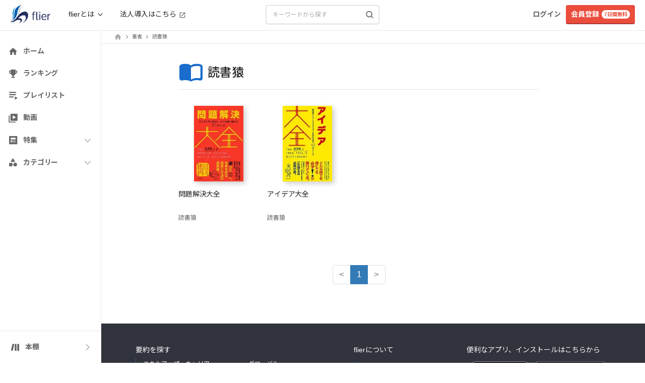

--- FILE ---
content_type: application/javascript
request_url: https://fd-flier-static-prod-endpoint-b6g9b5dkedfkeqcc.a03.azurefd.net/webfront/202601290152/_next/static/chunks/1831-4bcf5403a5b1b72d.js
body_size: 2649
content:
(self.webpackChunk_N_E=self.webpackChunk_N_E||[]).push([[1831],{23393:function(e,t,s){"use strict";s.d(t,{S:function(){return c}});var n=s(43010),i=s(56408),a=s.n(i),l=s(81009),r=s.n(l);let d=new String('button.jsx-22adb8d5ff48b0f4{position:relative;color:#fff;padding-bottom:4px;height:50px;padding:0 30px;vertical-align:middle;background-color:#293c6f;border-bottom:2px solid#0d1733;font-size:14px;font-weight:400;text-align:center;white-space:nowrap}button.jsx-22adb8d5ff48b0f4:focus{outline:none}button.jsx-22adb8d5ff48b0f4:active{outline:none}button.jsx-22adb8d5ff48b0f4:hover{outline:none;background-color:#0d1733}button.jsx-22adb8d5ff48b0f4:visited{outline:none}button.jsx-22adb8d5ff48b0f4:hover{color:#fff}#arrow-left-white.jsx-22adb8d5ff48b0f4{content:"";width:7px;height:7px;border:0px;border-top:2px solid#fff;border-right:2px solid#fff;-ms-transform:rotate(45deg);-webkit-transform:rotate(45deg);-moz-transform:rotate(45deg);-o-transform:rotate(45deg);transform:rotate(45deg);position:absolute;top:-webkit-calc(50% - 2px);top:-moz-calc(50% - 2px);top:calc(50% - 2px);right:10px}');d.__hash="22adb8d5ff48b0f4";let c=e=>{let{href:t}=e;return(0,n.jsxs)(n.Fragment,{children:[(0,n.jsx)(r(),{href:t,children:(0,n.jsxs)("button",{type:"button",className:"jsx-".concat(d.__hash)+" rounded",children:[(0,n.jsx)("span",{className:"jsx-".concat(d.__hash)+" text-sm",children:"すべてを見る"}),(0,n.jsx)("span",{id:"arrow-left-white",className:"jsx-".concat(d.__hash)})]})}),(0,n.jsx)(a(),{id:d.__hash,children:d})]})}},71747:function(e,t,s){"use strict";s.d(t,{W:function(){return N}});var n=s(43010),i=s(71682),a=s(60458),l=s(81009),r=s.n(l),d=s(78014),c=s(23393),o=s(16483),x=s.n(o);let m=e=>{let{feature:t}=e;return(0,n.jsxs)("div",{className:"mt-4",children:[(0,n.jsx)("div",{className:"w-full",children:(0,n.jsx)("img",{src:"".concat("https://fd-flier-static-prod-endpoint-b6g9b5dkedfkeqcc.a03.azurefd.net","/feature/").concat(t.id,"_eyecatch_mini.jpg"),alt:null==t?void 0:t.title})}),(0,n.jsxs)("div",{className:"mt-4",children:[(0,n.jsx)("div",{className:"text-sm text-[#040000]",children:null==t?void 0:t.title}),(0,n.jsxs)("div",{className:"mt-1 text-xs text-fl-gray",children:[x()(null==t?void 0:t.released).format("YYYY.MM.DD")," update"]})]})]})},u=e=>{let{diagnoses:t}=e;return t?(0,n.jsxs)("div",{className:"pl-3 mt-8",children:[(0,n.jsx)("div",{className:"mb-8 text-center",children:(0,n.jsx)(d.H1,{title:"おすすめ要約診断"})}),(0,n.jsx)("div",{className:"flex flex-wrap justify-center",children:t.slice(0,4).map(e=>(0,n.jsx)(r(),{href:e.url,className:"px-1 w-1/2 !no-underline",children:(0,n.jsx)(m,{feature:e})},e.id))}),(0,n.jsx)("div",{className:"mt-12 text-center",children:(0,n.jsx)(c.S,{href:"/diagnosis/list"})})]}):null},f=e=>{let{interviews:t}=e;return t?(0,n.jsxs)("div",{className:"pl-3 mt-8",children:[(0,n.jsx)("div",{className:"mb-8 text-center",children:(0,n.jsx)(d.H1,{title:"インタビュー"})}),(0,n.jsx)("div",{className:"flex flex-wrap justify-center",children:t.slice(0,4).map(e=>(0,n.jsx)(r(),{href:e.url,className:"px-1 w-1/2 !no-underline",children:(0,n.jsx)(m,{feature:e})},e.id))}),(0,n.jsx)("div",{className:"mt-12 text-center",children:(0,n.jsx)(c.S,{href:"/interview/list/1"})})]}):null},h=e=>{let{pickups:t}=e;return t?(0,n.jsxs)("div",{className:"pl-3 mt-8",children:[(0,n.jsx)("div",{className:"mb-8 text-center",children:(0,n.jsx)(d.H1,{title:"イチオシの本"})}),(0,n.jsx)("div",{className:"flex flex-wrap justify-center",children:t.slice(0,4).map(e=>(0,n.jsx)(r(),{href:e.url,className:"px-1 w-1/2 !no-underline",children:(0,n.jsx)(m,{feature:e})},e.id))}),(0,n.jsx)("div",{className:"mt-12 text-center",children:(0,n.jsx)(c.S,{href:"/pickup/list/1"})})]}):null};var p=s(16920),j=s(8788),v=s(4918);let b=e=>{let{summary:t}=e;return(0,n.jsx)(r(),{href:"/summary/".concat(t.id),children:(0,n.jsxs)("div",{className:"flex w-full !no-underline",children:[(0,n.jsxs)("div",{className:"relative w-[45%]",children:[(0,n.jsx)("div",{className:"ml-[15px]",children:(0,n.jsx)(p.OJ,{rank:t.rank})}),(0,n.jsx)(j.T,{id:t.id,title:t.title,size:"150"})]}),(0,n.jsx)("div",{className:"w-[45%]",children:(0,n.jsx)(v.l,{summary:t})})]})})},g=e=>{let{rankings:t}=e;return t?(0,n.jsxs)("div",{children:[(0,n.jsx)("div",{className:"mb-8 text-center",children:(0,n.jsx)(d.H1,{title:"今週の要約ランキング"})}),t.slice(0,3).map((e,t)=>(0,n.jsxs)("div",{children:[(0,n.jsx)(b,{summary:e}),2!==t&&(0,n.jsx)("div",{className:"my-6 border-b"})]},e.id)),(0,n.jsx)("div",{className:"mt-12 text-center",children:(0,n.jsx)(c.S,{href:"/summary/ranking"})})]}):null},w=e=>{var t,s,i,a;let{data:l}=e;return l?(0,n.jsxs)("div",{className:"block md:hidden",children:[(0,n.jsx)("div",{className:"my-8 border-b"}),(0,n.jsx)(g,{rankings:null==l?void 0:null===(t=l.sidebar)||void 0===t?void 0:t.rankings}),(0,n.jsx)(u,{diagnoses:null==l?void 0:null===(s=l.sidebar)||void 0===s?void 0:s.diagnoses}),(0,n.jsx)(h,{pickups:null==l?void 0:null===(i=l.sidebar)||void 0===i?void 0:i.pickups}),(0,n.jsx)(f,{interviews:null==l?void 0:null===(a=l.sidebar)||void 0===a?void 0:a.interviews}),(0,n.jsx)("div",{className:"my-12 border-b"}),(0,n.jsx)("div",{className:"my-16"})]}):null},N=e=>{let{sidebar:t,children:s,fullWidth:l=!1}=e;(0,a.R)();let{data:r}=(0,i.ZP)("/api/sidebar");return(0,n.jsx)("div",{className:"block w-full",children:(0,n.jsxs)("div",{className:"container justify-center ".concat(l?"!w-full":""),children:[s,t.pc,t.sp&&(0,n.jsx)(w,{data:r})]})})}},49967:function(e,t,s){"use strict";s.d(t,{f:function(){return l}});var n=s(85170),i=s(9322),a=s(43035);let l=function(e){let t=arguments.length>1&&void 0!==arguments[1]&&arguments[1],s=(0,i.I0)();(0,n.useEffect)(()=>{s((0,a.pz)({items:e,isFixed:t}))},[e,t])}},43035:function(e,t,s){"use strict";s.d(t,{pz:function(){return i}});let n=(0,s(22047).createSlice)({name:"breadcrumb",initialState:{items:[],isFixed:!1},reducers:{setBreadcrumbs:(e,t)=>{e.items=t.payload.items,e.isFixed=t.payload.isFixed}}}),{setBreadcrumbs:i}=n.actions;t.ZP=n.reducer},60458:function(e,t,s){"use strict";s.d(t,{R:function(){return d}});var n=s(85170),i=s(9590),a=s(10483),l=s(6020),r=s(66530);let d=()=>{let e=(0,i.useRouter)(),t=(0,a.a)();(0,n.useEffect)(()=>{let s=s=>{if((0,r.parseCookies)()[l.En]){var n;!t||(null==t?void 0:null===(n=t.email)||void 0===n?void 0:n.includes("limited_url.flierinc"))||(0,r.setCookie)(null,l.En,null,{maxAge:0,path:"/"});let i=s.match(/^\/(summary|pickup|interview|column|diagnosis|recommend|playlists)\//);if(i&&""!=i[0]){let t=s.replace(i[0],"/lt"+i[0]);throw e.push(t),"Abort route change"}}};return e.events.on("routeChangeStart",s),()=>e.events.off("routeChangeStart",s)},[e.asPath,t])}},90339:function(e,t,s){"use strict";s.d(t,{O:function(){return o}});var n=s(43010),i=s(85170),a=s(81009),l=s.n(a),r=s(26398),d=s(6137),c=s.n(d);let o=e=>{let{linkUrl:t,pcImage:s,spImage:a,title:d="バナー画像",pcAlt:o,spAlt:x}=e,m="".concat("https://fd-flier-static-prod-endpoint-b6g9b5dkedfkeqcc.a03.azurefd.net").concat(a),u="".concat("https://fd-flier-static-prod-endpoint-b6g9b5dkedfkeqcc.a03.azurefd.net").concat(s),f=o||d,h=x||d,[p,j]=(0,i.useState)(!1),[v,b]=(0,i.useState)(!0);return((0,i.useEffect)(()=>{setTimeout(()=>{j(!0)})},[]),v&&p)?(0,n.jsx)(n.Fragment,{children:(0,n.jsx)("div",{className:"".concat(c().floatingBannerWrapper," shadow-md z-30 bottom-[var(--bottom-navigation-height)] md:bottom-0 pointer-events-none"),children:(0,n.jsx)("div",{className:"max-w-[1280px] w-full relative",children:(0,n.jsxs)("div",{className:"relative w-full max-w-[340px] mx-auto md:w-[450px] md:max-w-none md:ml-[calc(50%+100px)] md:-translate-x-1/2 lg:w-[648px] pointer-events-auto",children:[(0,n.jsx)("button",{className:"flex absolute top-0 right-0 z-40 justify-center items-center -mt-2 -mr-3 w-sp-24 h-sp-24 text-fl-white bg-fl-dark rounded-full md:mt-4 md:-mr-3 md:w-[26px] md:h-[26px] lg:-m-3 lg:w-pc-30 lg:h-pc-30",onClick:e=>{e.stopPropagation(),b(!1)},"aria-label":"バナーを閉じる",children:(0,n.jsx)(r.Two,{className:"w-sp-16 h-sp-16 md:w-[18px] md:h-[18px] lg:w-pc-20 lg:h-pc-20"})}),(0,n.jsx)(l(),{href:t,className:"flex justify-center items-center hover:brightness-90 active:brightness-90 transition-[filter] duration-150 cursor-pointer",children:(0,n.jsxs)("div",{className:"text-center h-[70px] md:h-[90px] flex items-end",children:[(0,n.jsx)("img",{src:m,alt:h,className:"".concat(c().floatingBannerImage," h-[70px] w-full !block md:!hidden")}),(0,n.jsx)("img",{src:u,alt:f,className:"".concat(c().floatingBannerImage," h-[90px] w-full !hidden md:!block")})]})})]})})})}):null}},6137:function(e){e.exports={floatingBannerWrapper:"FloatingBanner_floatingBannerWrapper__0QBUa",floatingBannerImage:"FloatingBanner_floatingBannerImage__MLGdX"}}}]);

--- FILE ---
content_type: application/javascript
request_url: https://fd-flier-static-prod-endpoint-b6g9b5dkedfkeqcc.a03.azurefd.net/webfront/202601290152/_next/static/chunks/2878.22bb9892ab46faa9.js
body_size: 7453
content:
(self.webpackChunk_N_E=self.webpackChunk_N_E||[]).push([[2878],{9590:function(t,e,n){t.exports=n(21251)},40936:function(t,e,n){"use strict";var r="function"==typeof Symbol&&"symbol"==typeof Symbol.iterator?function(t){return typeof t}:function(t){return t&&"function"==typeof Symbol&&t.constructor===Symbol&&t!==Symbol.prototype?"symbol":typeof t},i=Object.assign||function(t){for(var e=1;e<arguments.length;e++){var n=arguments[e];for(var r in n)Object.prototype.hasOwnProperty.call(n,r)&&(t[r]=n[r])}return t},o=function(){function t(t,e){for(var n=0;n<e.length;n++){var r=e[n];r.enumerable=r.enumerable||!1,r.configurable=!0,"value"in r&&(r.writable=!0),Object.defineProperty(t,r.key,r)}}return function(e,n,r){return n&&t(e.prototype,n),r&&t(e,r),e}}(),a=l(n(85170)),s=l(n(40507)),u=l(n(82187));function l(t){return t&&t.__esModule?t:{default:t}}function c(t,e,n){return e in t?Object.defineProperty(t,e,{value:n,enumerable:!0,configurable:!0,writable:!0}):t[e]=n,t}var f={animating:"rah-animating",animatingUp:"rah-animating--up",animatingDown:"rah-animating--down",animatingToHeightZero:"rah-animating--to-height-zero",animatingToHeightAuto:"rah-animating--to-height-auto",animatingToHeightSpecific:"rah-animating--to-height-specific",static:"rah-static",staticHeightZero:"rah-static--height-zero",staticHeightAuto:"rah-static--height-auto",staticHeightSpecific:"rah-static--height-specific"},h=["animateOpacity","animationStateClasses","applyInlineTransitions","children","contentClassName","delay","duration","easing","height","onAnimationEnd","onAnimationStart"];function d(t){for(var e=arguments.length,n=Array(e>1?e-1:0),r=1;r<e;r++)n[r-1]=arguments[r];if(!n.length)return t;for(var i={},o=Object.keys(t),a=0;a<o.length;a++){var s=o[a];-1===n.indexOf(s)&&(i[s]=t[s])}return i}function p(t){t.forEach(function(t){return cancelAnimationFrame(t)})}function m(t){return!isNaN(parseFloat(t))&&isFinite(t)}function g(t){return"string"==typeof t&&t.search("%")===t.length-1&&m(t.substr(0,t.length-1))}function y(t,e){t&&"function"==typeof t&&t(e)}var v=function(t){function e(t){!function(t,e){if(!(t instanceof e))throw TypeError("Cannot call a class as a function")}(this,e);var n=function(t,e){if(!t)throw ReferenceError("this hasn't been initialised - super() hasn't been called");return e&&("object"==typeof e||"function"==typeof e)?e:t}(this,(e.__proto__||Object.getPrototypeOf(e)).call(this,t));n.animationFrameIDs=[];var r="auto",o="visible";m(t.height)?(r=t.height<0||"0"===t.height?0:t.height,o="hidden"):g(t.height)&&(r="0%"===t.height?0:t.height,o="hidden"),n.animationStateClasses=i({},f,t.animationStateClasses);var a=n.getStaticStateClasses(r);return"undefined"!=typeof window&&window.matchMedia&&(n.prefersReducedMotion=window.matchMedia("(prefers-reduced-motion)").matches),n.state={animationStateClasses:a,height:r,overflow:o,shouldUseTransitions:!1},n}return!function(t,e){if("function"!=typeof e&&null!==e)throw TypeError("Super expression must either be null or a function, not "+typeof e);t.prototype=Object.create(e&&e.prototype,{constructor:{value:t,enumerable:!1,writable:!0,configurable:!0}}),e&&(Object.setPrototypeOf?Object.setPrototypeOf(t,e):t.__proto__=e)}(e,t),o(e,[{key:"componentDidMount",value:function(){var t=this.state.height;this.contentElement&&this.contentElement.style&&this.hideContent(t)}},{key:"componentDidUpdate",value:function(t,e){var n=this,r=this.props,i=r.height,o=r.onAnimationEnd,a=r.onAnimationStart,s=this.getTimings(),l=s.duration,f=s.delay;if(this.contentElement&&i!==t.height){this.showContent(e.height),this.contentElement.style.overflow="hidden";var h,d,v,b=this.contentElement.offsetHeight;this.contentElement.style.overflow="";var S=l+f,w=null,E={height:null,overflow:"hidden"},O="auto"===e.height;m(i)?(w=i<0||"0"===i?0:i,E.height=w):g(i)?(w="0%"===i?0:i,E.height=w):(w=b,E.height="auto",E.overflow=null),O&&(E.height=w,w=b);var C=(0,u.default)((c(v={},this.animationStateClasses.animating,!0),c(v,this.animationStateClasses.animatingUp,"auto"===t.height||i<t.height),c(v,this.animationStateClasses.animatingDown,"auto"===i||i>t.height),c(v,this.animationStateClasses.animatingToHeightZero,0===E.height),c(v,this.animationStateClasses.animatingToHeightAuto,"auto"===E.height),c(v,this.animationStateClasses.animatingToHeightSpecific,E.height>0),v)),j=this.getStaticStateClasses(E.height);(this.setState({animationStateClasses:C,height:w,overflow:"hidden",shouldUseTransitions:!O}),clearTimeout(this.timeoutID),clearTimeout(this.animationClassesTimeoutID),O)?(E.shouldUseTransitions=!0,p(this.animationFrameIDs),this.animationFrameIDs=(h=function(){n.setState(E),y(a,{newHeight:E.height})},(d=[])[0]=requestAnimationFrame(function(){d[1]=requestAnimationFrame(function(){h()})}),d),this.animationClassesTimeoutID=setTimeout(function(){n.setState({animationStateClasses:j,shouldUseTransitions:!1}),n.hideContent(E.height),y(o,{newHeight:E.height})},S)):(y(a,{newHeight:w}),this.timeoutID=setTimeout(function(){E.animationStateClasses=j,E.shouldUseTransitions=!1,n.setState(E),"auto"!==i&&n.hideContent(w),y(o,{newHeight:w})},S))}}},{key:"componentWillUnmount",value:function(){p(this.animationFrameIDs),clearTimeout(this.timeoutID),clearTimeout(this.animationClassesTimeoutID),this.timeoutID=null}},{key:"getTimings",value:function(){if(this.prefersReducedMotion)return{delay:0,duration:0};var t=this.props;return{delay:t.delay,duration:t.duration}}},{key:"showContent",value:function(t){0===t&&(this.contentElement.style.display="")}},{key:"hideContent",value:function(t){0===t&&(this.contentElement.style.display="none")}},{key:"getStaticStateClasses",value:function(t){var e;return(0,u.default)((c(e={},this.animationStateClasses.static,!0),c(e,this.animationStateClasses.staticHeightZero,0===t),c(e,this.animationStateClasses.staticHeightSpecific,t>0),c(e,this.animationStateClasses.staticHeightAuto,"auto"===t),e))}},{key:"render",value:function(){var t,e=this,n=this.props,r=n.animateOpacity,o=n.applyInlineTransitions,s=n.children,l=n.className,f=n.contentClassName,p=n.easing,m=n.id,g=n.style,y=this.state,v=y.height,b=y.overflow,S=y.animationStateClasses,w=y.shouldUseTransitions,E=this.getTimings(),O=E.duration,C=E.delay,j=i({},g,{height:v,overflow:b||g.overflow});w&&o&&(j.transition="height "+O+"ms "+p+" "+C+"ms",g.transition&&(j.transition=g.transition+", "+j.transition),j.WebkitTransition=j.transition);var A={};r&&(A.transition="opacity "+O+"ms "+p+" "+C+"ms",A.WebkitTransition=A.transition,0===v&&(A.opacity=0));var T=(0,u.default)((c(t={},S,!0),c(t,l,l),t)),k=void 0!==this.props["aria-hidden"]?this.props["aria-hidden"]:0===v;return a.default.createElement("div",i({},d.apply(void 0,[this.props].concat(h)),{"aria-hidden":k,className:T,id:m,style:j}),a.default.createElement("div",{className:f,style:A,ref:function(t){return e.contentElement=t}},s))}}]),e}(a.default.Component);v.propTypes={"aria-hidden":s.default.bool,animateOpacity:s.default.bool,animationStateClasses:s.default.object,applyInlineTransitions:s.default.bool,children:s.default.any.isRequired,className:s.default.string,contentClassName:s.default.string,delay:s.default.number,duration:s.default.number,easing:s.default.string,height:function(t,e,n){var i=t[e];return"number"==typeof i&&i>=0||g(i)||"auto"===i?null:TypeError('value "'+i+'" of type "'+(void 0===i?"undefined":r(i))+'" is invalid type for '+e+" in "+n+'. It needs to be a positive number, string "auto" or percentage string (e.g. "15%").')},id:s.default.string,onAnimationEnd:s.default.func,onAnimationStart:s.default.func,style:s.default.object},v.defaultProps={animateOpacity:!1,animationStateClasses:f,applyInlineTransitions:!0,duration:250,delay:0,easing:"ease",style:{}},e.Z=v},35244:function(t,e,n){!function(t,e){"use strict";var n=function(t){if(t&&t.__esModule)return t;var e=Object.create(null);return t&&Object.keys(t).forEach(function(n){if("default"!==n){var r=Object.getOwnPropertyDescriptor(t,n);Object.defineProperty(e,n,r.get?r:{enumerable:!0,get:function(){return t[n]}})}}),e.default=t,Object.freeze(e)}(e);function r(t,e){return(r=Object.setPrototypeOf||function(t,e){return t.__proto__=e,t})(t,e)}var i={error:null},o=function(t){function e(){for(var e,n=arguments.length,r=Array(n),o=0;o<n;o++)r[o]=arguments[o];return(e=t.call.apply(t,[this].concat(r))||this).state=i,e.resetErrorBoundary=function(){for(var t,n=arguments.length,r=Array(n),i=0;i<n;i++)r[i]=arguments[i];null==e.props.onReset||(t=e.props).onReset.apply(t,r),e.reset()},e}e.prototype=Object.create(t.prototype),e.prototype.constructor=e,r(e,t),e.getDerivedStateFromError=function(t){return{error:t}};var o=e.prototype;return o.reset=function(){this.setState(i)},o.componentDidCatch=function(t,e){var n,r;null==(n=(r=this.props).onError)||n.call(r,t,e)},o.componentDidUpdate=function(t,e){var n,r,i,o,a=this.state.error,s=this.props.resetKeys;null!==a&&null!==e.error&&(void 0===(n=t.resetKeys)&&(n=[]),void 0===(r=s)&&(r=[]),n.length!==r.length||n.some(function(t,e){return!Object.is(t,r[e])}))&&(null==(i=(o=this.props).onResetKeysChange)||i.call(o,t.resetKeys,s),this.reset())},o.render=function(){var t=this.state.error,e=this.props,r=e.fallbackRender,i=e.FallbackComponent,o=e.fallback;if(null!==t){var a={error:t,resetErrorBoundary:this.resetErrorBoundary};if(n.isValidElement(o))return o;if("function"==typeof r)return r(a);if(i)return n.createElement(i,a);throw Error("react-error-boundary requires either a fallback, fallbackRender, or FallbackComponent prop")}return this.props.children},e}(n.Component);t.ErrorBoundary=o,t.useErrorHandler=function(t){var e=n.useState(null),r=e[0],i=e[1];if(null!=t)throw t;if(null!=r)throw r;return i},t.withErrorBoundary=function(t,e){var r=function(r){return n.createElement(o,e,n.createElement(t,r))},i=t.displayName||t.name||"Unknown";return r.displayName="withErrorBoundary("+i+")",r},Object.defineProperty(t,"__esModule",{value:!0})}(e,n(85170))},66563:function(t,e,n){"use strict";var r=n(85170);function i(){return(i=Object.assign||function(t){for(var e=1;e<arguments.length;e++){var n=arguments[e];for(var r in n)Object.prototype.hasOwnProperty.call(n,r)&&(t[r]=n[r])}return t}).apply(this,arguments)}var o=function(){};function a(t,e){return Math.random()*(e-t+1)+t}function s(t,e){return Math.floor(a(t,e))}var u=(0,r.forwardRef)(function(t,e){var n=t.progress,u=t.height,l=t.className,c=t.color,f=void 0===c?"red":c,h=t.background,d=t.onLoaderFinished,p=t.transitionTime,m=void 0===p?300:p,g=t.loaderSpeed,y=void 0===g?500:g,v=t.waitingTime,b=void 0===v?1e3:v,S=t.shadow,w=void 0===S||S,E=t.containerStyle,O=t.style,C=t.shadowStyle,j=t.containerClassName,A=(0,r.useRef)(!1),T=(0,r.useState)(0),k=T[0],N=T[1],F=(0,r.useRef)({active:!1,refreshRate:1e3}),R=(0,r.useState)(!1),D=R[0],I=R[1],P=(0,r.useState)({active:!1,value:20}),H=P[0],_=P[1],x=(0,r.useState)({height:"100%",background:f,transition:"all "+y+"ms ease",width:"0%"}),M=x[0],U=x[1],q=(0,r.useState)({boxShadow:"0 0 10px "+f+", 0 0 10px "+f,width:"5%",opacity:1,position:"absolute",height:"100%",transition:"all "+y+"ms ease",transform:"rotate(3deg) translate(0px, -4px)",left:"-10rem"}),B=q[0],Z=q[1];(0,r.useEffect)(function(){return A.current=!0,function(){A.current=!1}},[]),(0,r.useImperativeHandle)(e,function(){return{continuousStart:function(t,e){if(void 0===e&&(e=1e3),!H.active){if(D)console.warn("react-top-loading-bar: You can't use both controlling by props and ref methods to control the bar!");else{var n=t||s(10,20);F.current={active:!0,refreshRate:e},N(n),z(n)}}},staticStart:function(t){if(!F.current.active){if(D)console.warn("react-top-loading-bar: You can't use both controlling by props and ref methods to control the bar!");else{var e=t||s(30,50);_({active:!0,value:e}),N(e),z(e)}}},complete:function(){D?console.warn("react-top-loading-bar: You can't use both controlling by props and ref methods to control the bar!"):(N(100),z(100))}}}),(0,r.useEffect)(function(){U(i({},M,{background:f})),Z(i({},B,{boxShadow:"0 0 10px "+f+", 0 0 5px "+f}))},[f]),(0,r.useEffect)(function(){if(e){if(e&&void 0!==n)return void console.warn('react-top-loading-bar: You can\'t use both controlling by props and ref methods to control the bar! Please use only props or only ref methods! Ref methods will override props if "ref" property is available.');z(k),I(!1)}else n&&z(n),I(!0)},[n]);var L,Y,W,z=function t(e){e>=100?(U(i({},M,{width:"100%"})),w&&Z(i({},B,{left:e-10+"%"})),setTimeout(function(){A.current&&(U(i({},M,{opacity:0,width:"100%",transition:"all "+m+"ms ease-out",color:f})),setTimeout(function(){A.current&&(F.current.active&&(F.current=i({},F.current,{active:!1}),N(0),t(0)),H.active&&(_(i({},H,{active:!1})),N(0),t(0)),d&&d(),N(0),t(0))},m))},b)):(U(function(t){return i({},t,{width:e+"%",opacity:1,transition:e>0?"all "+y+"ms ease":""})}),w&&Z(i({},B,{left:e-5.5+"%",transition:e>0?"all "+y+"ms ease":""})))};return L=function(){var t=a(Math.min(10,(100-k)/5),Math.min(20,(100-k)/3));k+t<95&&(N(k+t),z(k+t))},Y=F.current.active?F.current.refreshRate:null,W=(0,r.useRef)(o),(0,r.useEffect)(function(){W.current=L}),(0,r.useEffect)(function(){},[void 0]),(0,r.useEffect)(function(){if(null!==Y&&!1!==Y){var t=setInterval(function(){return W.current()},Y);return function(){return clearInterval(t)}}},[Y]),(0,r.createElement)("div",{className:void 0===j?"":j,style:i({},{position:"fixed",top:0,left:0,height:void 0===u?2:u,background:void 0===h?"transparent":h,zIndex:99999999999,width:"100%"},void 0===E?{}:E)},(0,r.createElement)("div",{className:void 0===l?"":l,style:i({},M,void 0===O?{}:O)},w?(0,r.createElement)("div",{style:i({},B,void 0===C?{}:C)}):null))});e.Z=u},82187:function(t,e){var n;!function(){"use strict";var r={}.hasOwnProperty;function i(){for(var t="",e=0;e<arguments.length;e++){var n=arguments[e];n&&(t=o(t,function(t){if("string"==typeof t||"number"==typeof t)return t;if("object"!=typeof t)return"";if(Array.isArray(t))return i.apply(null,t);if(t.toString!==Object.prototype.toString&&!t.toString.toString().includes("[native code]"))return t.toString();var e="";for(var n in t)r.call(t,n)&&t[n]&&(e=o(e,n));return e}(n)))}return t}function o(t,e){return e?t?t+" "+e:t+e:t}t.exports?(i.default=i,t.exports=i):void 0!==(n=(function(){return i}).apply(e,[]))&&(t.exports=n)}()},4814:function(t,e,n){"use strict";function r(){for(var t,e,n=0,r="",i=arguments.length;n<i;n++)(t=arguments[n])&&(e=function t(e){var n,r,i="";if("string"==typeof e||"number"==typeof e)i+=e;else if("object"==typeof e){if(Array.isArray(e)){var o=e.length;for(n=0;n<o;n++)e[n]&&(r=t(e[n]))&&(i&&(i+=" "),i+=r)}else for(r in e)e[r]&&(i&&(i+=" "),i+=r)}return i}(t))&&(r&&(r+=" "),r+=e);return r}n.d(e,{W:function(){return r}}),e.Z=r},62177:function(t,e,n){"use strict";n.d(e,{G:function(){return o}});var r=n(85170),i=n(40144);function o(){let[t]=(0,r.useState)(i.k);return(0,r.useEffect)(()=>()=>t.dispose(),[t]),t}},93197:function(t,e,n){"use strict";n.d(e,{z:function(){return o}});var r=n(85170),i=n(36352);let o=function(t){let e=(0,i.E)(t);return r.useCallback(function(){for(var t=arguments.length,n=Array(t),r=0;r<t;r++)n[r]=arguments[r];return e.current(...n)},[e])}},51228:function(t,e,n){"use strict";n.d(e,{e:function(){return o}});var r=n(85170),i=n(35350);let o=(t,e)=>{i.O.isServer?(0,r.useEffect)(t,e):(0,r.useLayoutEffect)(t,e)}},36352:function(t,e,n){"use strict";n.d(e,{E:function(){return o}});var r=n(85170),i=n(51228);function o(t){let e=(0,r.useRef)(t);return(0,i.e)(()=>{e.current=t},[t]),e}},84574:function(t,e,n){"use strict";n.d(e,{B:function(){return o},G:function(){return a}});var r=n(85170);let i=(0,r.createContext)(void 0);function o(){return(0,r.useContext)(i)}function a(t){let{value:e,children:n}=t;return r.createElement(i.Provider,{value:e},n)}},41166:function(t,e,n){"use strict";function r(){for(var t=arguments.length,e=Array(t),n=0;n<t;n++)e[n]=arguments[n];return Array.from(new Set(e.flatMap(t=>"string"==typeof t?t.split(" "):[]))).filter(Boolean).join(" ")}n.d(e,{A:function(){return r}})},40144:function(t,e,n){"use strict";n.d(e,{k:function(){return function t(){let e=[],n={addEventListener:(t,e,r,i)=>(t.addEventListener(e,r,i),n.add(()=>t.removeEventListener(e,r,i))),requestAnimationFrame(){for(var t=arguments.length,e=Array(t),r=0;r<t;r++)e[r]=arguments[r];let i=requestAnimationFrame(...e);return n.add(()=>cancelAnimationFrame(i))},nextFrame(){for(var t=arguments.length,e=Array(t),r=0;r<t;r++)e[r]=arguments[r];return n.requestAnimationFrame(()=>n.requestAnimationFrame(...e))},setTimeout(){for(var t=arguments.length,e=Array(t),r=0;r<t;r++)e[r]=arguments[r];let i=setTimeout(...e);return n.add(()=>clearTimeout(i))},microTask(){for(var t=arguments.length,e=Array(t),i=0;i<t;i++)e[i]=arguments[i];let o={current:!0};return(0,r.Y)(()=>{o.current&&e[0]()}),n.add(()=>{o.current=!1})},style(t,e,n){let r=t.style.getPropertyValue(e);return Object.assign(t.style,{[e]:n}),this.add(()=>{Object.assign(t.style,{[e]:r})})},group(e){let n=t();return e(n),this.add(()=>n.dispose())},add:t=>(e.includes(t)||e.push(t),()=>{let n=e.indexOf(t);if(n>=0)for(let t of e.splice(n,1))t()}),dispose(){for(let t of e.splice(0))t()}};return n}}});var r=n(17952)},35350:function(t,e,n){"use strict";n.d(e,{O:function(){return s}});var r=Object.defineProperty,i=(t,e,n)=>e in t?r(t,e,{enumerable:!0,configurable:!0,writable:!0,value:n}):t[e]=n,o=(t,e,n)=>(i(t,"symbol"!=typeof e?e+"":e,n),n);class a{set(t){this.current!==t&&(this.handoffState="pending",this.currentId=0,this.current=t)}reset(){this.set(this.detect())}nextId(){return++this.currentId}get isServer(){return"server"===this.current}get isClient(){return"client"===this.current}detect(){return"undefined"==typeof document?"server":"client"}handoff(){"pending"===this.handoffState&&(this.handoffState="complete")}get isHandoffComplete(){return"complete"===this.handoffState}constructor(){o(this,"current",this.detect()),o(this,"handoffState","pending"),o(this,"currentId",0)}}let s=new a},70092:function(t,e,n){"use strict";function r(t,e){for(var n=arguments.length,i=Array(n>2?n-2:0),o=2;o<n;o++)i[o-2]=arguments[o];if(t in e){let n=e[t];return"function"==typeof n?n(...i):n}let a=Error('Tried to handle "'.concat(t,'" but there is no handler defined. Only defined handlers are: ').concat(Object.keys(e).map(t=>'"'.concat(t,'"')).join(", "),"."));throw Error.captureStackTrace&&Error.captureStackTrace(a,r),a}n.d(e,{E:function(){return r}})},17952:function(t,e,n){"use strict";function r(t){"function"==typeof queueMicrotask?queueMicrotask(t):Promise.resolve().then(t).catch(t=>setTimeout(()=>{throw t}))}n.d(e,{Y:function(){return r}})},24987:function(t,e,n){"use strict";n.d(e,{r:function(){return i}});var r=n(35350);function i(t){var e,n;return r.O.isServer?null:t?"ownerDocument"in t?t.ownerDocument:"current"in t?null!=(n=null==(e=t.current)?void 0:e.ownerDocument)?n:document:null:document}},13031:function(t,e,n){"use strict";let r,i;n.d(e,{L6:function(){return c},VN:function(){return u},dG:function(){return p},l4:function(){return l},oA:function(){return g},yV:function(){return m}});var o=n(85170),a=n(41166),s=n(70092),u=((r=u||{})[r.None=0]="None",r[r.RenderStrategy=1]="RenderStrategy",r[r.Static=2]="Static",r),l=((i=l||{})[i.Unmount=0]="Unmount",i[i.Hidden=1]="Hidden",i);function c(){let t,e;let n=(t=(0,o.useRef)([]),e=(0,o.useCallback)(e=>{for(let n of t.current)null!=n&&("function"==typeof n?n(e):n.current=e)},[]),function(){for(var n=arguments.length,r=Array(n),i=0;i<n;i++)r[i]=arguments[i];if(!r.every(t=>null==t))return t.current=r,e});return(0,o.useCallback)(t=>(function(t){let{ourProps:e,theirProps:n,slot:r,defaultTag:i,features:o,visible:a=!0,name:u,mergeRefs:l}=t;l=null!=l?l:h;let c=d(n,e);if(a)return f(c,r,i,u,l);let p=null!=o?o:0;if(2&p){let{static:t=!1,...e}=c;if(t)return f(e,r,i,u,l)}if(1&p){let{unmount:t=!0,...e}=c;return(0,s.E)(t?0:1,{0:()=>null,1:()=>f({...e,hidden:!0,style:{display:"none"}},r,i,u,l)})}return f(c,r,i,u,l)})({mergeRefs:n,...t}),[n])}function f(t){let e=arguments.length>1&&void 0!==arguments[1]?arguments[1]:{},n=arguments.length>2?arguments[2]:void 0,r=arguments.length>3?arguments[3]:void 0,i=arguments.length>4?arguments[4]:void 0,{as:s=n,children:u,refName:l="ref",...c}=y(t,["unmount","static"]),f=void 0!==t.ref?{[l]:t.ref}:{},h="function"==typeof u?u(e):u;"className"in c&&c.className&&"function"==typeof c.className&&(c.className=c.className(e)),c["aria-labelledby"]&&c["aria-labelledby"]===c.id&&(c["aria-labelledby"]=void 0);let p={};if(e){let t=!1,n=[];for(let[r,i]of Object.entries(e))"boolean"==typeof i&&(t=!0),!0===i&&n.push(r.replace(/([A-Z])/g,t=>"-".concat(t.toLowerCase())));if(t)for(let t of(p["data-headlessui-state"]=n.join(" "),n))p["data-".concat(t)]=""}if(s===o.Fragment&&(Object.keys(g(c)).length>0||Object.keys(g(p)).length>0)){if(!(0,o.isValidElement)(h)||Array.isArray(h)&&h.length>1){if(Object.keys(g(c)).length>0)throw Error(['Passing props on "Fragment"!',"","The current component <".concat(r,' /> is rendering a "Fragment".'),"However we need to passthrough the following props:",Object.keys(g(c)).concat(Object.keys(g(p))).map(t=>"  - ".concat(t)).join("\n"),"","You can apply a few solutions:",['Add an `as="..."` prop, to ensure that we render an actual element instead of a "Fragment".',"Render a single element as the child so that we can forward the props onto that element."].map(t=>"  - ".concat(t)).join("\n")].join("\n"))}else{let t=h.props,e=null==t?void 0:t.className,n="function"==typeof e?function(){for(var t=arguments.length,n=Array(t),r=0;r<t;r++)n[r]=arguments[r];return(0,a.A)(e(...n),c.className)}:(0,a.A)(e,c.className),r=d(h.props,g(y(c,["ref"])));for(let t in p)t in r&&delete p[t];return(0,o.cloneElement)(h,Object.assign({},r,p,f,{ref:i(o.version.split(".")[0]>="19"?h.props.ref:h.ref,f.ref)},n?{className:n}:{}))}}return(0,o.createElement)(s,Object.assign({},y(c,["ref"]),s!==o.Fragment&&f,s!==o.Fragment&&p),h)}function h(){for(var t=arguments.length,e=Array(t),n=0;n<t;n++)e[n]=arguments[n];return e.every(t=>null==t)?void 0:t=>{for(let n of e)null!=n&&("function"==typeof n?n(t):n.current=t)}}function d(){for(var t=arguments.length,e=Array(t),n=0;n<t;n++)e[n]=arguments[n];if(0===e.length)return{};if(1===e.length)return e[0];let r={},i={};for(let t of e)for(let e in t)e.startsWith("on")&&"function"==typeof t[e]?(null!=i[e]||(i[e]=[]),i[e].push(t[e])):r[e]=t[e];if(r.disabled||r["aria-disabled"])for(let t in i)/^(on(?:Click|Pointer|Mouse|Key)(?:Down|Up|Press)?)$/.test(t)&&(i[t]=[t=>{var e;return null==(e=null==t?void 0:t.preventDefault)?void 0:e.call(t)}]);for(let t in i)Object.assign(r,{[t](e){for(var n=arguments.length,r=Array(n>1?n-1:0),o=1;o<n;o++)r[o-1]=arguments[o];for(let n of i[t]){if((e instanceof Event||(null==e?void 0:e.nativeEvent)instanceof Event)&&e.defaultPrevented)return;n(e,...r)}}});return r}function p(){for(var t=arguments.length,e=Array(t),n=0;n<t;n++)e[n]=arguments[n];if(0===e.length)return{};if(1===e.length)return e[0];let r={},i={};for(let t of e)for(let e in t)e.startsWith("on")&&"function"==typeof t[e]?(null!=i[e]||(i[e]=[]),i[e].push(t[e])):r[e]=t[e];for(let t in i)Object.assign(r,{[t](){for(var e=arguments.length,n=Array(e),r=0;r<e;r++)n[r]=arguments[r];for(let e of i[t])null==e||e(...n)}});return r}function m(t){var e;return Object.assign((0,o.forwardRef)(t),{displayName:null!=(e=t.displayName)?e:t.name})}function g(t){let e=Object.assign({},t);for(let t in e)void 0===e[t]&&delete e[t];return e}function y(t){let e=arguments.length>1&&void 0!==arguments[1]?arguments[1]:[],n=Object.assign({},t);for(let t of e)t in n&&delete n[t];return n}}}]);

--- FILE ---
content_type: image/svg+xml
request_url: https://fd-flier-static-prod-endpoint-b6g9b5dkedfkeqcc.a03.azurefd.net/header/icon_question_filled.svg
body_size: 845
content:
<svg width="37" height="36" viewBox="0 0 37 36" fill="none" xmlns="http://www.w3.org/2000/svg">
<rect x="0.5" width="36" height="36" rx="18" fill="#1A6DCC" style="fill:#1A6DCC;fill:color(display-p3 0.1020 0.4275 0.8000);fill-opacity:1;"/>
<path d="M19.689 27.2308H17.1501V24.5921H19.689V27.2308ZM22.3166 17.0059L21.1742 18.2197C20.5395 18.8925 20.0825 19.4994 19.854 20.4494C19.7524 20.8716 19.689 21.3465 19.689 21.9534H17.1501V21.2937C17.1501 20.6868 17.2517 20.1063 17.4294 19.5654C17.6833 18.8002 18.1022 18.1141 18.6353 17.56L20.2094 15.8976C20.7933 15.3171 21.0726 14.4463 20.9076 13.5228C20.7426 12.5728 20.0317 11.768 19.1431 11.5042C17.7341 11.0952 16.4266 11.9264 16.0077 13.1797C15.8554 13.6679 15.4618 14.0373 14.9668 14.0373H14.586C13.8497 14.0373 13.3419 13.2985 13.545 12.5596C14.0909 10.6202 15.6776 9.14252 17.6452 8.82587C19.5747 8.50923 21.4153 9.55152 22.5578 11.2007C24.0557 13.3512 23.6114 15.6601 22.3166 17.0059Z" fill="white" style="fill:white;fill-opacity:1;"/>
</svg>


--- FILE ---
content_type: application/javascript
request_url: https://fd-flier-static-prod-endpoint-b6g9b5dkedfkeqcc.a03.azurefd.net/webfront/202601290152/_next/static/chunks/pages/author/%5Bid%5D-8f3aa179fea10f61.js
body_size: 6950
content:
(self.webpackChunk_N_E=self.webpackChunk_N_E||[]).push([[3430],{51686:function(e,t,a){(window.__NEXT_P=window.__NEXT_P||[]).push(["/author/[id]",function(){return a(50311)}])},11656:function(e,t,a){"use strict";a.d(t,{t:function(){return s}});var r=a(43010),n=a(609),i=a.n(n);let s=e=>{let{forcePage:t,pageCount:a,onPageChange:n,disableInitialCallback:s=!0,marginPagesDisplayed:l=1,pageRangeDisplayed:o=2,containerClassName:c="pagination",pageClassName:d="page-item",pageLinkClassName:u="page-link",activeClassName:p="active",previousLabel:f="<",nextLabel:g=">",previousClassName:m="page-item",nextClassName:b="page-item",previousLinkClassName:v="page-link",nextLinkClassName:h="page-link",disabledClassName:x="disabled",breakLabel:y="...",breakClassName:C="page-item",breakLinkClassName:N="page-link",align:k="center"}=e;return(0,r.jsx)("div",{className:"text-".concat(k),children:(0,r.jsx)(i(),{forcePage:t,pageCount:a,marginPagesDisplayed:l,pageRangeDisplayed:o,onPageChange:n,disableInitialCallback:s,containerClassName:c,pageClassName:d,pageLinkClassName:u,activeClassName:p,previousLabel:f,nextLabel:g,previousClassName:m,nextClassName:b,previousLinkClassName:v,nextLinkClassName:h,disabledClassName:x,breakLabel:y,breakClassName:C,breakLinkClassName:N})})}},23393:function(e,t,a){"use strict";a.d(t,{S:function(){return c}});var r=a(43010),n=a(56408),i=a.n(n),s=a(81009),l=a.n(s);let o=new String('button.jsx-22adb8d5ff48b0f4{position:relative;color:#fff;padding-bottom:4px;height:50px;padding:0 30px;vertical-align:middle;background-color:#293c6f;border-bottom:2px solid#0d1733;font-size:14px;font-weight:400;text-align:center;white-space:nowrap}button.jsx-22adb8d5ff48b0f4:focus{outline:none}button.jsx-22adb8d5ff48b0f4:active{outline:none}button.jsx-22adb8d5ff48b0f4:hover{outline:none;background-color:#0d1733}button.jsx-22adb8d5ff48b0f4:visited{outline:none}button.jsx-22adb8d5ff48b0f4:hover{color:#fff}#arrow-left-white.jsx-22adb8d5ff48b0f4{content:"";width:7px;height:7px;border:0px;border-top:2px solid#fff;border-right:2px solid#fff;-ms-transform:rotate(45deg);-webkit-transform:rotate(45deg);-moz-transform:rotate(45deg);-o-transform:rotate(45deg);transform:rotate(45deg);position:absolute;top:-webkit-calc(50% - 2px);top:-moz-calc(50% - 2px);top:calc(50% - 2px);right:10px}');o.__hash="22adb8d5ff48b0f4";let c=e=>{let{href:t}=e;return(0,r.jsxs)(r.Fragment,{children:[(0,r.jsx)(l(),{href:t,children:(0,r.jsxs)("button",{type:"button",className:"jsx-".concat(o.__hash)+" rounded",children:[(0,r.jsx)("span",{className:"jsx-".concat(o.__hash)+" text-sm",children:"すべてを見る"}),(0,r.jsx)("span",{id:"arrow-left-white",className:"jsx-".concat(o.__hash)})]})}),(0,r.jsx)(i(),{id:o.__hash,children:o})]})}},71747:function(e,t,a){"use strict";a.d(t,{W:function(){return N}});var r=a(43010),n=a(71682),i=a(60458),s=a(81009),l=a.n(s),o=a(78014),c=a(23393),d=a(16483),u=a.n(d);let p=e=>{let{feature:t}=e;return(0,r.jsxs)("div",{className:"mt-4",children:[(0,r.jsx)("div",{className:"w-full",children:(0,r.jsx)("img",{src:"".concat("https://fd-flier-static-prod-endpoint-b6g9b5dkedfkeqcc.a03.azurefd.net","/feature/").concat(t.id,"_eyecatch_mini.jpg"),alt:null==t?void 0:t.title})}),(0,r.jsxs)("div",{className:"mt-4",children:[(0,r.jsx)("div",{className:"text-sm text-[#040000]",children:null==t?void 0:t.title}),(0,r.jsxs)("div",{className:"mt-1 text-xs text-fl-gray",children:[u()(null==t?void 0:t.released).format("YYYY.MM.DD")," update"]})]})]})},f=e=>{let{diagnoses:t}=e;return t?(0,r.jsxs)("div",{className:"pl-3 mt-8",children:[(0,r.jsx)("div",{className:"mb-8 text-center",children:(0,r.jsx)(o.H1,{title:"おすすめ要約診断"})}),(0,r.jsx)("div",{className:"flex flex-wrap justify-center",children:t.slice(0,4).map(e=>(0,r.jsx)(l(),{href:e.url,className:"px-1 w-1/2 !no-underline",children:(0,r.jsx)(p,{feature:e})},e.id))}),(0,r.jsx)("div",{className:"mt-12 text-center",children:(0,r.jsx)(c.S,{href:"/diagnosis/list"})})]}):null},g=e=>{let{interviews:t}=e;return t?(0,r.jsxs)("div",{className:"pl-3 mt-8",children:[(0,r.jsx)("div",{className:"mb-8 text-center",children:(0,r.jsx)(o.H1,{title:"インタビュー"})}),(0,r.jsx)("div",{className:"flex flex-wrap justify-center",children:t.slice(0,4).map(e=>(0,r.jsx)(l(),{href:e.url,className:"px-1 w-1/2 !no-underline",children:(0,r.jsx)(p,{feature:e})},e.id))}),(0,r.jsx)("div",{className:"mt-12 text-center",children:(0,r.jsx)(c.S,{href:"/interview/list/1"})})]}):null},m=e=>{let{pickups:t}=e;return t?(0,r.jsxs)("div",{className:"pl-3 mt-8",children:[(0,r.jsx)("div",{className:"mb-8 text-center",children:(0,r.jsx)(o.H1,{title:"イチオシの本"})}),(0,r.jsx)("div",{className:"flex flex-wrap justify-center",children:t.slice(0,4).map(e=>(0,r.jsx)(l(),{href:e.url,className:"px-1 w-1/2 !no-underline",children:(0,r.jsx)(p,{feature:e})},e.id))}),(0,r.jsx)("div",{className:"mt-12 text-center",children:(0,r.jsx)(c.S,{href:"/pickup/list/1"})})]}):null};var b=a(16920),v=a(8788),h=a(4918);let x=e=>{let{summary:t}=e;return(0,r.jsx)(l(),{href:"/summary/".concat(t.id),children:(0,r.jsxs)("div",{className:"flex w-full !no-underline",children:[(0,r.jsxs)("div",{className:"relative w-[45%]",children:[(0,r.jsx)("div",{className:"ml-[15px]",children:(0,r.jsx)(b.OJ,{rank:t.rank})}),(0,r.jsx)(v.T,{id:t.id,title:t.title,size:"150"})]}),(0,r.jsx)("div",{className:"w-[45%]",children:(0,r.jsx)(h.l,{summary:t})})]})})},y=e=>{let{rankings:t}=e;return t?(0,r.jsxs)("div",{children:[(0,r.jsx)("div",{className:"mb-8 text-center",children:(0,r.jsx)(o.H1,{title:"今週の要約ランキング"})}),t.slice(0,3).map((e,t)=>(0,r.jsxs)("div",{children:[(0,r.jsx)(x,{summary:e}),2!==t&&(0,r.jsx)("div",{className:"my-6 border-b"})]},e.id)),(0,r.jsx)("div",{className:"mt-12 text-center",children:(0,r.jsx)(c.S,{href:"/summary/ranking"})})]}):null},C=e=>{var t,a,n,i;let{data:s}=e;return s?(0,r.jsxs)("div",{className:"block md:hidden",children:[(0,r.jsx)("div",{className:"my-8 border-b"}),(0,r.jsx)(y,{rankings:null==s?void 0:null===(t=s.sidebar)||void 0===t?void 0:t.rankings}),(0,r.jsx)(f,{diagnoses:null==s?void 0:null===(a=s.sidebar)||void 0===a?void 0:a.diagnoses}),(0,r.jsx)(m,{pickups:null==s?void 0:null===(n=s.sidebar)||void 0===n?void 0:n.pickups}),(0,r.jsx)(g,{interviews:null==s?void 0:null===(i=s.sidebar)||void 0===i?void 0:i.interviews}),(0,r.jsx)("div",{className:"my-12 border-b"}),(0,r.jsx)("div",{className:"my-16"})]}):null},N=e=>{let{sidebar:t,children:a,fullWidth:s=!1}=e;(0,i.R)();let{data:l}=(0,n.ZP)("/api/sidebar");return(0,r.jsx)("div",{className:"block w-full",children:(0,r.jsxs)("div",{className:"container justify-center ".concat(s?"!w-full":""),children:[a,t.pc,t.sp&&(0,r.jsx)(C,{data:l})]})})}},49967:function(e,t,a){"use strict";a.d(t,{f:function(){return s}});var r=a(85170),n=a(9322),i=a(43035);let s=function(e){let t=arguments.length>1&&void 0!==arguments[1]&&arguments[1],a=(0,n.I0)();(0,r.useEffect)(()=>{a((0,i.pz)({items:e,isFixed:t}))},[e,t])}},43035:function(e,t,a){"use strict";a.d(t,{pz:function(){return n}});let r=(0,a(22047).createSlice)({name:"breadcrumb",initialState:{items:[],isFixed:!1},reducers:{setBreadcrumbs:(e,t)=>{e.items=t.payload.items,e.isFixed=t.payload.isFixed}}}),{setBreadcrumbs:n}=r.actions;t.ZP=r.reducer},60458:function(e,t,a){"use strict";a.d(t,{R:function(){return o}});var r=a(85170),n=a(9590),i=a(10483),s=a(6020),l=a(66530);let o=()=>{let e=(0,n.useRouter)(),t=(0,i.a)();(0,r.useEffect)(()=>{let a=a=>{if((0,l.parseCookies)()[s.En]){var r;!t||(null==t?void 0:null===(r=t.email)||void 0===r?void 0:r.includes("limited_url.flierinc"))||(0,l.setCookie)(null,s.En,null,{maxAge:0,path:"/"});let n=a.match(/^\/(summary|pickup|interview|column|diagnosis|recommend|playlists)\//);if(n&&""!=n[0]){let t=a.replace(n[0],"/lt"+n[0]);throw e.push(t),"Abort route change"}}};return e.events.on("routeChangeStart",a),()=>e.events.off("routeChangeStart",a)},[e.asPath,t])}},50311:function(e,t,a){"use strict";a.r(t),a.d(t,{__N_SSP:function(){return p},default:function(){return f}});var r=a(43010),n=a(65728),i=a(9590),s=a(85170),l=a(71747),o=a(49967),c=a(26398),d=a(11656),u=a(16920),p=!0,f=e=>{let{total:t,author:a,summaries:p}=e;(0,o.f)([{name:"著者"},{name:null==a?void 0:a.name}]);let f=(0,i.useRouter)(),[g,m]=(0,s.useState)(1);return(0,s.useEffect)(()=>{let e=Math.ceil(t/24);0===e?m(1):m(e)},[]),(0,r.jsxs)(l.W,{sidebar:{pc:!0,sp:!0},children:[(0,r.jsx)(n.PB,{title:"".concat(a.name," 書籍一覧 | 本の要約サービス flier(フライヤー)"),canonical:"https://www.flierinc.com/author/".concat(a.id)}),(0,r.jsxs)("div",{className:"pt-8 main",children:[(0,r.jsxs)("div",{className:"flex items-center pb-2 mb-8 border-b",children:[(0,r.jsx)(c.M9e,{className:"w-[50px] h-[50px] text-fl-blue"}),(0,r.jsx)("span",{className:"pl-2 text-2xl font-medium",children:a.name})]}),(0,r.jsx)(u.mN,{summaries:p}),(0,r.jsx)(d.t,{pageCount:g,onPageChange:e=>{let t=e.selected+1;f.push("/author/".concat(a.id,"?page=").concat(t,"&limit=").concat(24))}}),(0,r.jsx)("div",{className:"pb-12"})]})]})}},609:function(e,t,a){var r;r=e=>(()=>{var t={703:(e,t,a)=>{"use strict";var r=a(414);function n(){}function i(){}i.resetWarningCache=n,e.exports=function(){function e(e,t,a,n,i,s){if(s!==r){var l=Error("Calling PropTypes validators directly is not supported by the `prop-types` package. Use PropTypes.checkPropTypes() to call them. Read more at http://fb.me/use-check-prop-types");throw l.name="Invariant Violation",l}}function t(){return e}e.isRequired=e;var a={array:e,bigint:e,bool:e,func:e,number:e,object:e,string:e,symbol:e,any:e,arrayOf:t,element:e,elementType:e,instanceOf:t,node:e,objectOf:t,oneOf:t,oneOfType:t,shape:t,exact:t,checkPropTypes:i,resetWarningCache:n};return a.PropTypes=a,a}},697:(e,t,a)=>{e.exports=a(703)()},414:e=>{"use strict";e.exports="SECRET_DO_NOT_PASS_THIS_OR_YOU_WILL_BE_FIRED"},98:t=>{"use strict";t.exports=e}},a={};function r(e){var n=a[e];if(void 0!==n)return n.exports;var i=a[e]={exports:{}};return t[e](i,i.exports,r),i.exports}r.n=e=>{var t=e&&e.__esModule?()=>e.default:()=>e;return r.d(t,{a:t}),t},r.d=(e,t)=>{for(var a in t)r.o(t,a)&&!r.o(e,a)&&Object.defineProperty(e,a,{enumerable:!0,get:t[a]})},r.o=(e,t)=>Object.prototype.hasOwnProperty.call(e,t),r.r=e=>{"undefined"!=typeof Symbol&&Symbol.toStringTag&&Object.defineProperty(e,Symbol.toStringTag,{value:"Module"}),Object.defineProperty(e,"__esModule",{value:!0})};var n={};return(()=>{"use strict";r.r(n),r.d(n,{default:()=>h});var e=r(98),t=r.n(e),a=r(697),i=r.n(a);function s(){return(s=Object.assign?Object.assign.bind():function(e){for(var t=1;t<arguments.length;t++){var a=arguments[t];for(var r in a)Object.prototype.hasOwnProperty.call(a,r)&&(e[r]=a[r])}return e}).apply(this,arguments)}var l=function(e){var a=e.pageClassName,r=e.pageLinkClassName,n=e.page,i=e.selected,l=e.activeClassName,o=e.activeLinkClassName,c=e.getEventListener,d=e.pageSelectedHandler,u=e.href,p=e.extraAriaContext,f=e.pageLabelBuilder,g=e.rel,m=e.ariaLabel||"Page "+n+(p?" "+p:""),b=null;return i&&(b="page",m=e.ariaLabel||"Page "+n+" is your current page",a=void 0!==a?a+" "+l:l,void 0!==r?void 0!==o&&(r=r+" "+o):r=o),t().createElement("li",{className:a},t().createElement("a",s({rel:g,role:u?void 0:"button",className:r,href:u,tabIndex:i?"-1":"0","aria-label":m,"aria-current":b,onKeyPress:d},c(d)),f(n)))};function o(){return(o=Object.assign?Object.assign.bind():function(e){for(var t=1;t<arguments.length;t++){var a=arguments[t];for(var r in a)Object.prototype.hasOwnProperty.call(a,r)&&(e[r]=a[r])}return e}).apply(this,arguments)}l.propTypes={pageSelectedHandler:i().func.isRequired,selected:i().bool.isRequired,pageClassName:i().string,pageLinkClassName:i().string,activeClassName:i().string,activeLinkClassName:i().string,extraAriaContext:i().string,href:i().string,ariaLabel:i().string,page:i().number.isRequired,getEventListener:i().func.isRequired,pageLabelBuilder:i().func.isRequired,rel:i().string};var c=function(e){var a=e.breakLabel,r=e.breakAriaLabel,n=e.breakClassName,i=e.breakLinkClassName,s=e.breakHandler,l=e.getEventListener;return t().createElement("li",{className:n||"break"},t().createElement("a",o({className:i,role:"button",tabIndex:"0","aria-label":r,onKeyPress:s},l(s)),a))};function d(e){var t=arguments.length>1&&void 0!==arguments[1]?arguments[1]:"";return null!=e?e:t}function u(e){return(u="function"==typeof Symbol&&"symbol"==typeof Symbol.iterator?function(e){return typeof e}:function(e){return e&&"function"==typeof Symbol&&e.constructor===Symbol&&e!==Symbol.prototype?"symbol":typeof e})(e)}function p(){return(p=Object.assign?Object.assign.bind():function(e){for(var t=1;t<arguments.length;t++){var a=arguments[t];for(var r in a)Object.prototype.hasOwnProperty.call(a,r)&&(e[r]=a[r])}return e}).apply(this,arguments)}function f(e,t){return(f=Object.setPrototypeOf?Object.setPrototypeOf.bind():function(e,t){return e.__proto__=t,e})(e,t)}function g(e){if(void 0===e)throw ReferenceError("this hasn't been initialised - super() hasn't been called");return e}function m(e){return(m=Object.setPrototypeOf?Object.getPrototypeOf.bind():function(e){return e.__proto__||Object.getPrototypeOf(e)})(e)}function b(e,t,a){return t in e?Object.defineProperty(e,t,{value:a,enumerable:!0,configurable:!0,writable:!0}):e[t]=a,e}c.propTypes={breakLabel:i().oneOfType([i().string,i().node]),breakAriaLabel:i().string,breakClassName:i().string,breakLinkClassName:i().string,breakHandler:i().func.isRequired,getEventListener:i().func.isRequired};var v=function(e){!function(e,t){if("function"!=typeof t&&null!==t)throw TypeError("Super expression must either be null or a function");e.prototype=Object.create(t&&t.prototype,{constructor:{value:e,writable:!0,configurable:!0}}),Object.defineProperty(e,"prototype",{writable:!1}),t&&f(e,t)}(i,e);var a,r,n=(r=function(){if("undefined"==typeof Reflect||!Reflect.construct||Reflect.construct.sham)return!1;if("function"==typeof Proxy)return!0;try{return Boolean.prototype.valueOf.call(Reflect.construct(Boolean,[],function(){})),!0}catch(e){return!1}}(),function(){var e,t=m(i);return e=r?Reflect.construct(t,arguments,m(this).constructor):t.apply(this,arguments),function(e,t){if(t&&("object"===u(t)||"function"==typeof t))return t;if(void 0!==t)throw TypeError("Derived constructors may only return object or undefined");return g(e)}(this,e)});function i(e){var a,r;return function(e,t){if(!(e instanceof t))throw TypeError("Cannot call a class as a function")}(this,i),b(g(a=n.call(this,e)),"handlePreviousPage",function(e){var t=a.state.selected;a.handleClick(e,null,t>0?t-1:void 0,{isPrevious:!0})}),b(g(a),"handleNextPage",function(e){var t=a.state.selected,r=a.props.pageCount;a.handleClick(e,null,t<r-1?t+1:void 0,{isNext:!0})}),b(g(a),"handlePageSelected",function(e,t){if(a.state.selected===e)return a.callActiveCallback(e),void a.handleClick(t,null,void 0,{isActive:!0});a.handleClick(t,null,e)}),b(g(a),"handlePageChange",function(e){a.state.selected!==e&&(a.setState({selected:e}),a.callCallback(e))}),b(g(a),"getEventListener",function(e){return b({},a.props.eventListener,e)}),b(g(a),"handleClick",function(e,t,r){var n=arguments.length>3&&void 0!==arguments[3]?arguments[3]:{},i=n.isPrevious,s=n.isNext,l=n.isBreak,o=n.isActive;e.preventDefault?e.preventDefault():e.returnValue=!1;var c=a.state.selected,d=a.props.onClick,u=r;if(d){var p=d({index:t,selected:c,nextSelectedPage:r,event:e,isPrevious:void 0!==i&&i,isNext:void 0!==s&&s,isBreak:void 0!==l&&l,isActive:void 0!==o&&o});if(!1===p)return;Number.isInteger(p)&&(u=p)}void 0!==u&&a.handlePageChange(u)}),b(g(a),"handleBreakClick",function(e,t){var r=a.state.selected;a.handleClick(t,e,r<e?a.getForwardJump():a.getBackwardJump(),{isBreak:!0})}),b(g(a),"callCallback",function(e){void 0!==a.props.onPageChange&&"function"==typeof a.props.onPageChange&&a.props.onPageChange({selected:e})}),b(g(a),"callActiveCallback",function(e){void 0!==a.props.onPageActive&&"function"==typeof a.props.onPageActive&&a.props.onPageActive({selected:e})}),b(g(a),"getElementPageRel",function(e){var t=a.state.selected,r=a.props,n=r.nextPageRel,i=r.prevPageRel,s=r.selectedPageRel;return t-1===e?i:t===e?s:t+1===e?n:void 0}),b(g(a),"pagination",function(){var e=[],r=a.props,n=r.pageRangeDisplayed,i=r.pageCount,s=r.marginPagesDisplayed,l=r.breakLabel,o=r.breakClassName,d=r.breakLinkClassName,u=r.breakAriaLabels,p=a.state.selected;if(i<=n)for(var f=0;f<i;f++)e.push(a.getPageElement(f));else{var g=n/2,m=n-g;p>i-n/2?g=n-(m=i-p):p<n/2&&(m=n-(g=p));var b,v,h=function(e){return a.getPageElement(e)},x=[];for(b=0;b<i;b++){var y=b+1;if(y<=s)x.push({type:"page",index:b,display:h(b)});else if(y>i-s)x.push({type:"page",index:b,display:h(b)});else if(b>=p-g&&b<=p+(0===p&&n>1?m-1:m))x.push({type:"page",index:b,display:h(b)});else if(l&&x.length>0&&x[x.length-1].display!==v&&(n>0||s>0)){var C=b<p?u.backward:u.forward;v=t().createElement(c,{key:b,breakAriaLabel:C,breakLabel:l,breakClassName:o,breakLinkClassName:d,breakHandler:a.handleBreakClick.bind(null,b),getEventListener:a.getEventListener}),x.push({type:"break",index:b,display:v})}}x.forEach(function(t,a){var r=t;"break"===t.type&&x[a-1]&&"page"===x[a-1].type&&x[a+1]&&"page"===x[a+1].type&&x[a+1].index-x[a-1].index<=2&&(r={type:"page",index:t.index,display:h(t.index)}),e.push(r.display)})}return e}),void 0!==e.initialPage&&void 0!==e.forcePage&&console.warn("(react-paginate): Both initialPage (".concat(e.initialPage,") and forcePage (").concat(e.forcePage,") props are provided, which is discouraged.")+" Use exclusively forcePage prop for a controlled component.\nSee https://reactjs.org/docs/forms.html#controlled-components"),r=e.initialPage?e.initialPage:e.forcePage?e.forcePage:0,a.state={selected:r},a}return a=[{key:"componentDidMount",value:function(){var e=this.props,t=e.initialPage,a=e.disableInitialCallback,r=e.extraAriaContext,n=e.pageCount,i=e.forcePage;void 0===t||a||this.callCallback(t),r&&console.warn("DEPRECATED (react-paginate): The extraAriaContext prop is deprecated. You should now use the ariaLabelBuilder instead."),Number.isInteger(n)||console.warn("(react-paginate): The pageCount prop value provided is not an integer (".concat(n,"). Did you forget a Math.ceil()?")),void 0!==t&&t>n-1&&console.warn("(react-paginate): The initialPage prop provided is greater than the maximum page index from pageCount prop (".concat(t," > ").concat(n-1,").")),void 0!==i&&i>n-1&&console.warn("(react-paginate): The forcePage prop provided is greater than the maximum page index from pageCount prop (".concat(i," > ").concat(n-1,")."))}},{key:"componentDidUpdate",value:function(e){void 0!==this.props.forcePage&&this.props.forcePage!==e.forcePage&&(this.props.forcePage>this.props.pageCount-1&&console.warn("(react-paginate): The forcePage prop provided is greater than the maximum page index from pageCount prop (".concat(this.props.forcePage," > ").concat(this.props.pageCount-1,").")),this.setState({selected:this.props.forcePage})),Number.isInteger(e.pageCount)&&!Number.isInteger(this.props.pageCount)&&console.warn("(react-paginate): The pageCount prop value provided is not an integer (".concat(this.props.pageCount,"). Did you forget a Math.ceil()?"))}},{key:"getForwardJump",value:function(){var e=this.state.selected,t=this.props,a=t.pageCount,r=e+t.pageRangeDisplayed;return r>=a?a-1:r}},{key:"getBackwardJump",value:function(){var e=this.state.selected-this.props.pageRangeDisplayed;return e<0?0:e}},{key:"getElementHref",value:function(e){var t=this.props,a=t.hrefBuilder,r=t.pageCount,n=t.hrefAllControls;if(a)return n||e>=0&&e<r?a(e+1,r,this.state.selected):void 0}},{key:"ariaLabelBuilder",value:function(e){var t=e===this.state.selected;if(this.props.ariaLabelBuilder&&e>=0&&e<this.props.pageCount){var a=this.props.ariaLabelBuilder(e+1,t);return this.props.extraAriaContext&&!t&&(a=a+" "+this.props.extraAriaContext),a}}},{key:"getPageElement",value:function(e){var a=this.state.selected,r=this.props,n=r.pageClassName,i=r.pageLinkClassName,s=r.activeClassName,o=r.activeLinkClassName,c=r.extraAriaContext,d=r.pageLabelBuilder;return t().createElement(l,{key:e,pageSelectedHandler:this.handlePageSelected.bind(null,e),selected:a===e,rel:this.getElementPageRel(e),pageClassName:n,pageLinkClassName:i,activeClassName:s,activeLinkClassName:o,extraAriaContext:c,href:this.getElementHref(e),ariaLabel:this.ariaLabelBuilder(e),page:e+1,pageLabelBuilder:d,getEventListener:this.getEventListener})}},{key:"render",value:function(){var e=this.props.renderOnZeroPageCount;if(0===this.props.pageCount&&void 0!==e)return e?e(this.props):e;var a=this.props,r=a.disabledClassName,n=a.disabledLinkClassName,i=a.pageCount,s=a.className,l=a.containerClassName,o=a.previousLabel,c=a.previousClassName,u=a.previousLinkClassName,f=a.previousAriaLabel,g=a.prevRel,m=a.nextLabel,b=a.nextClassName,v=a.nextLinkClassName,h=a.nextAriaLabel,x=a.nextRel,y=this.state.selected,C=0===y,N=y===i-1,k="".concat(d(c)).concat(C?" ".concat(d(r)):""),j="".concat(d(b)).concat(N?" ".concat(d(r)):""),P="".concat(d(u)).concat(C?" ".concat(d(n)):""),L="".concat(d(v)).concat(N?" ".concat(d(n)):"");return t().createElement("ul",{className:s||l,role:"navigation","aria-label":"Pagination"},t().createElement("li",{className:k},t().createElement("a",p({className:P,href:this.getElementHref(y-1),tabIndex:C?"-1":"0",role:"button",onKeyPress:this.handlePreviousPage,"aria-disabled":C?"true":"false","aria-label":f,rel:g},this.getEventListener(this.handlePreviousPage)),o)),this.pagination(),t().createElement("li",{className:j},t().createElement("a",p({className:L,href:this.getElementHref(y+1),tabIndex:N?"-1":"0",role:"button",onKeyPress:this.handleNextPage,"aria-disabled":N?"true":"false","aria-label":h,rel:x},this.getEventListener(this.handleNextPage)),m)))}}],function(e,t){for(var a=0;a<t.length;a++){var r=t[a];r.enumerable=r.enumerable||!1,r.configurable=!0,"value"in r&&(r.writable=!0),Object.defineProperty(e,r.key,r)}}(i.prototype,a),Object.defineProperty(i,"prototype",{writable:!1}),i}(e.Component);b(v,"propTypes",{pageCount:i().number.isRequired,pageRangeDisplayed:i().number,marginPagesDisplayed:i().number,previousLabel:i().node,previousAriaLabel:i().string,prevPageRel:i().string,prevRel:i().string,nextLabel:i().node,nextAriaLabel:i().string,nextPageRel:i().string,nextRel:i().string,breakLabel:i().oneOfType([i().string,i().node]),breakAriaLabels:i().shape({forward:i().string,backward:i().string}),hrefBuilder:i().func,hrefAllControls:i().bool,onPageChange:i().func,onPageActive:i().func,onClick:i().func,initialPage:i().number,forcePage:i().number,disableInitialCallback:i().bool,containerClassName:i().string,className:i().string,pageClassName:i().string,pageLinkClassName:i().string,pageLabelBuilder:i().func,activeClassName:i().string,activeLinkClassName:i().string,previousClassName:i().string,nextClassName:i().string,previousLinkClassName:i().string,nextLinkClassName:i().string,disabledClassName:i().string,disabledLinkClassName:i().string,breakClassName:i().string,breakLinkClassName:i().string,extraAriaContext:i().string,ariaLabelBuilder:i().func,eventListener:i().string,renderOnZeroPageCount:i().func,selectedPageRel:i().string}),b(v,"defaultProps",{pageRangeDisplayed:2,marginPagesDisplayed:3,activeClassName:"selected",previousLabel:"Previous",previousClassName:"previous",previousAriaLabel:"Previous page",prevPageRel:"prev",prevRel:"prev",nextLabel:"Next",nextClassName:"next",nextAriaLabel:"Next page",nextPageRel:"next",nextRel:"next",breakLabel:"...",breakAriaLabels:{forward:"Jump forward",backward:"Jump backward"},disabledClassName:"disabled",disableInitialCallback:!1,pageLabelBuilder:function(e){return e},eventListener:"onClick",renderOnZeroPageCount:void 0,selectedPageRel:"canonical",hrefAllControls:!1});let h=v})(),n})(),e.exports=r(a(85170))}},function(e){e.O(0,[6564,5167,1009,9670,7071,4857,5013,1408,5375,2888,9774,179],function(){return e(e.s=51686)}),_N_E=e.O()}]);

--- FILE ---
content_type: application/javascript
request_url: https://fd-flier-static-prod-endpoint-b6g9b5dkedfkeqcc.a03.azurefd.net/webfront/202601290152/_next/static/chunks/2910-5f326807ac637aa6.js
body_size: 11716
content:
(self.webpackChunk_N_E=self.webpackChunk_N_E||[]).push([[2910],{11656:function(e,t,a){"use strict";a.d(t,{t:function(){return l}});var s=a(43010),r=a(609),n=a.n(r);let l=e=>{let{forcePage:t,pageCount:a,onPageChange:r,disableInitialCallback:l=!0,marginPagesDisplayed:i=1,pageRangeDisplayed:o=2,containerClassName:c="pagination",pageClassName:d="page-item",pageLinkClassName:p="page-link",activeClassName:u="active",previousLabel:x="<",nextLabel:m=">",previousClassName:f="page-item",nextClassName:h="page-item",previousLinkClassName:g="page-link",nextLinkClassName:b="page-link",disabledClassName:v="disabled",breakLabel:j="...",breakClassName:y="page-item",breakLinkClassName:k="page-link",align:w="center"}=e;return(0,s.jsx)("div",{className:"text-".concat(w),children:(0,s.jsx)(n(),{forcePage:t,pageCount:a,marginPagesDisplayed:i,pageRangeDisplayed:o,onPageChange:r,disableInitialCallback:l,containerClassName:c,pageClassName:d,pageLinkClassName:p,activeClassName:u,previousLabel:x,nextLabel:m,previousClassName:f,nextClassName:h,previousLinkClassName:g,nextLinkClassName:b,disabledClassName:v,breakLabel:j,breakClassName:y,breakLinkClassName:k})})}},23393:function(e,t,a){"use strict";a.d(t,{S:function(){return c}});var s=a(43010),r=a(56408),n=a.n(r),l=a(81009),i=a.n(l);let o=new String('button.jsx-22adb8d5ff48b0f4{position:relative;color:#fff;padding-bottom:4px;height:50px;padding:0 30px;vertical-align:middle;background-color:#293c6f;border-bottom:2px solid#0d1733;font-size:14px;font-weight:400;text-align:center;white-space:nowrap}button.jsx-22adb8d5ff48b0f4:focus{outline:none}button.jsx-22adb8d5ff48b0f4:active{outline:none}button.jsx-22adb8d5ff48b0f4:hover{outline:none;background-color:#0d1733}button.jsx-22adb8d5ff48b0f4:visited{outline:none}button.jsx-22adb8d5ff48b0f4:hover{color:#fff}#arrow-left-white.jsx-22adb8d5ff48b0f4{content:"";width:7px;height:7px;border:0px;border-top:2px solid#fff;border-right:2px solid#fff;-ms-transform:rotate(45deg);-webkit-transform:rotate(45deg);-moz-transform:rotate(45deg);-o-transform:rotate(45deg);transform:rotate(45deg);position:absolute;top:-webkit-calc(50% - 2px);top:-moz-calc(50% - 2px);top:calc(50% - 2px);right:10px}');o.__hash="22adb8d5ff48b0f4";let c=e=>{let{href:t}=e;return(0,s.jsxs)(s.Fragment,{children:[(0,s.jsx)(i(),{href:t,children:(0,s.jsxs)("button",{type:"button",className:"jsx-".concat(o.__hash)+" rounded",children:[(0,s.jsx)("span",{className:"jsx-".concat(o.__hash)+" text-sm",children:"すべてを見る"}),(0,s.jsx)("span",{id:"arrow-left-white",className:"jsx-".concat(o.__hash)})]})}),(0,s.jsx)(n(),{id:o.__hash,children:o})]})}},71747:function(e,t,a){"use strict";a.d(t,{W:function(){return k}});var s=a(43010),r=a(71682),n=a(60458),l=a(81009),i=a.n(l),o=a(78014),c=a(23393),d=a(16483),p=a.n(d);let u=e=>{let{feature:t}=e;return(0,s.jsxs)("div",{className:"mt-4",children:[(0,s.jsx)("div",{className:"w-full",children:(0,s.jsx)("img",{src:"".concat("https://fd-flier-static-prod-endpoint-b6g9b5dkedfkeqcc.a03.azurefd.net","/feature/").concat(t.id,"_eyecatch_mini.jpg"),alt:null==t?void 0:t.title})}),(0,s.jsxs)("div",{className:"mt-4",children:[(0,s.jsx)("div",{className:"text-sm text-[#040000]",children:null==t?void 0:t.title}),(0,s.jsxs)("div",{className:"mt-1 text-xs text-fl-gray",children:[p()(null==t?void 0:t.released).format("YYYY.MM.DD")," update"]})]})]})},x=e=>{let{diagnoses:t}=e;return t?(0,s.jsxs)("div",{className:"pl-3 mt-8",children:[(0,s.jsx)("div",{className:"mb-8 text-center",children:(0,s.jsx)(o.H1,{title:"おすすめ要約診断"})}),(0,s.jsx)("div",{className:"flex flex-wrap justify-center",children:t.slice(0,4).map(e=>(0,s.jsx)(i(),{href:e.url,className:"px-1 w-1/2 !no-underline",children:(0,s.jsx)(u,{feature:e})},e.id))}),(0,s.jsx)("div",{className:"mt-12 text-center",children:(0,s.jsx)(c.S,{href:"/diagnosis/list"})})]}):null},m=e=>{let{interviews:t}=e;return t?(0,s.jsxs)("div",{className:"pl-3 mt-8",children:[(0,s.jsx)("div",{className:"mb-8 text-center",children:(0,s.jsx)(o.H1,{title:"インタビュー"})}),(0,s.jsx)("div",{className:"flex flex-wrap justify-center",children:t.slice(0,4).map(e=>(0,s.jsx)(i(),{href:e.url,className:"px-1 w-1/2 !no-underline",children:(0,s.jsx)(u,{feature:e})},e.id))}),(0,s.jsx)("div",{className:"mt-12 text-center",children:(0,s.jsx)(c.S,{href:"/interview/list/1"})})]}):null},f=e=>{let{pickups:t}=e;return t?(0,s.jsxs)("div",{className:"pl-3 mt-8",children:[(0,s.jsx)("div",{className:"mb-8 text-center",children:(0,s.jsx)(o.H1,{title:"イチオシの本"})}),(0,s.jsx)("div",{className:"flex flex-wrap justify-center",children:t.slice(0,4).map(e=>(0,s.jsx)(i(),{href:e.url,className:"px-1 w-1/2 !no-underline",children:(0,s.jsx)(u,{feature:e})},e.id))}),(0,s.jsx)("div",{className:"mt-12 text-center",children:(0,s.jsx)(c.S,{href:"/pickup/list/1"})})]}):null};var h=a(16920),g=a(8788),b=a(4918);let v=e=>{let{summary:t}=e;return(0,s.jsx)(i(),{href:"/summary/".concat(t.id),children:(0,s.jsxs)("div",{className:"flex w-full !no-underline",children:[(0,s.jsxs)("div",{className:"relative w-[45%]",children:[(0,s.jsx)("div",{className:"ml-[15px]",children:(0,s.jsx)(h.OJ,{rank:t.rank})}),(0,s.jsx)(g.T,{id:t.id,title:t.title,size:"150"})]}),(0,s.jsx)("div",{className:"w-[45%]",children:(0,s.jsx)(b.l,{summary:t})})]})})},j=e=>{let{rankings:t}=e;return t?(0,s.jsxs)("div",{children:[(0,s.jsx)("div",{className:"mb-8 text-center",children:(0,s.jsx)(o.H1,{title:"今週の要約ランキング"})}),t.slice(0,3).map((e,t)=>(0,s.jsxs)("div",{children:[(0,s.jsx)(v,{summary:e}),2!==t&&(0,s.jsx)("div",{className:"my-6 border-b"})]},e.id)),(0,s.jsx)("div",{className:"mt-12 text-center",children:(0,s.jsx)(c.S,{href:"/summary/ranking"})})]}):null},y=e=>{var t,a,r,n;let{data:l}=e;return l?(0,s.jsxs)("div",{className:"block md:hidden",children:[(0,s.jsx)("div",{className:"my-8 border-b"}),(0,s.jsx)(j,{rankings:null==l?void 0:null===(t=l.sidebar)||void 0===t?void 0:t.rankings}),(0,s.jsx)(x,{diagnoses:null==l?void 0:null===(a=l.sidebar)||void 0===a?void 0:a.diagnoses}),(0,s.jsx)(f,{pickups:null==l?void 0:null===(r=l.sidebar)||void 0===r?void 0:r.pickups}),(0,s.jsx)(m,{interviews:null==l?void 0:null===(n=l.sidebar)||void 0===n?void 0:n.interviews}),(0,s.jsx)("div",{className:"my-12 border-b"}),(0,s.jsx)("div",{className:"my-16"})]}):null},k=e=>{let{sidebar:t,children:a,fullWidth:l=!1}=e;(0,n.R)();let{data:i}=(0,r.ZP)("/api/sidebar");return(0,s.jsx)("div",{className:"block w-full",children:(0,s.jsxs)("div",{className:"container justify-center ".concat(l?"!w-full":""),children:[a,t.pc,t.sp&&(0,s.jsx)(y,{data:i})]})})}},5897:function(e,t,a){"use strict";a.d(t,{Ym:function(){return p},ni:function(){return d},we:function(){return u}});var s=a(32773),r=a(85170),n=a(9590),l=a(55930),i=a(75573),o=a(9387),c=a(66948);let d=function(){let e=arguments.length>0&&void 0!==arguments[0]&&arguments[0],t=(0,n.useRouter)(),a=t.asPath,l=t.route,i=(0,s.G)(a).isHiddenMatched,c=o.V.summary._summary_id(0).$url().pathname,d=i||e&&l===c;return(0,r.useMemo)(()=>({hasNoBottomNavPage:d,hasBottomNavPage:!d}),[d])},p=()=>{let{data:e}=(0,l.J)(),t=(0,c.B7)(null==e?void 0:e.email),a=(0,c.m)(null==e?void 0:e.email);return{availableUser:!t&&!a,unavailableUser:t||a}},u=()=>{let{availableUser:e}=p(),{hasBottomNavPage:t}=d(),a=e&&t&&i.tq;return{isDisplay:a,isNotDisplay:!a}}},49967:function(e,t,a){"use strict";a.d(t,{f:function(){return l}});var s=a(85170),r=a(9322),n=a(43035);let l=function(e){let t=arguments.length>1&&void 0!==arguments[1]&&arguments[1],a=(0,r.I0)();(0,s.useEffect)(()=>{a((0,n.pz)({items:e,isFixed:t}))},[e,t])}},21916:function(e,t,a){"use strict";a.d(t,{q:function(){return s}});let s=e=>void 0!==e&&(null==e?void 0:e.error)},60458:function(e,t,a){"use strict";a.d(t,{R:function(){return o}});var s=a(85170),r=a(9590),n=a(10483),l=a(6020),i=a(66530);let o=()=>{let e=(0,r.useRouter)(),t=(0,n.a)();(0,s.useEffect)(()=>{let a=a=>{if((0,i.parseCookies)()[l.En]){var s;!t||(null==t?void 0:null===(s=t.email)||void 0===s?void 0:s.includes("limited_url.flierinc"))||(0,i.setCookie)(null,l.En,null,{maxAge:0,path:"/"});let r=a.match(/^\/(summary|pickup|interview|column|diagnosis|recommend|playlists)\//);if(r&&""!=r[0]){let t=a.replace(r[0],"/lt"+r[0]);throw e.push(t),"Abort route change"}}};return e.events.on("routeChangeStart",a),()=>e.events.off("routeChangeStart",a)},[e.asPath,t])}},19517:function(e,t,a){"use strict";a.d(t,{V:function(){return s}});let s=()=>{sessionStorage.setItem("hiddenBannerFromPlaylist","1")}},25194:function(e,t,a){"use strict";a.d(t,{l:function(){return s}});let s=()=>"1"!==sessionStorage.getItem("hiddenBannerFromPlaylist")},2910:function(e,t,a){"use strict";a.d(t,{O:function(){return J}});var s=a(43010),r=a(56408),n=a.n(r),l=a(71682),i=a(65728),o=a(71747),c=a(49967),d=a(78014),p=a(9590),u=a(26398),x=a(11656),m=a(81009),f=a.n(m),h=a(17805),g=a(68717),b=a(22932);let v=e=>{var t;let{playlist:a,isAnonymous:r}=e,{id:n,name:l}=a,i=null==a?void 0:null===(t=a.summary_percents)||void 0===t?void 0:t.filter(e=>e.percent>=100).length;return(0,s.jsx)(s.Fragment,{children:(0,s.jsxs)("div",{id:"".concat(n),className:"flex p-[10px] sm:block",children:[(0,s.jsx)("div",{className:"m-auto w-[120px] min-w-[120px] sm:w-[140px] sm:min-w-[140px]",children:(0,s.jsx)("img",{className:"bg-white rounded sm:w-full",src:a.image,alt:l})}),(0,s.jsxs)("div",{className:"relative mr-2 ml-[16px] w-full sm:m-0",children:[(0,s.jsx)("div",{className:"sm:mt-[15px] sm:h-[38.5px]",children:(0,s.jsxs)("div",{className:"text-sm leading-snug text-left text-fl-black1",children:[(0,s.jsx)("span",{className:"block md:hidden",children:a.name}),(0,s.jsx)("span",{className:"hidden md:!block",children:(0,h.$G)(a.name,21)})]})}),(0,s.jsxs)("div",{className:"flex flex-wrap",children:[(0,s.jsx)("div",{className:"overflow-hidden px-1 pb-4 mt-3 mr-2 max-w-[110px] h-3 text-[10px] text-center text-fl-dark text-ellipsis whitespace-nowrap bg-fl-gray2 rounded-[66.5px] xs:max-w-none",children:a.tags[0].name}),a.tags.length>1&&(0,s.jsxs)("div",{className:"px-1 pb-4 mt-3 mr-2 h-3 text-[10px] text-center text-fl-dark bg-fl-gray2 rounded-[66.5px]",children:["他",a.tags.length-1,"つ"]})]}),r?(0,s.jsx)(s.Fragment,{children:(0,s.jsxs)("div",{className:"flex items-center mt-[10px]",children:[(0,s.jsxs)("div",{className:"mr-2 text-[10px] font-bold text-fl-dark",children:["全",a.summary_length,"冊"]}),(0,b.e)(a.released)&&(0,s.jsx)(g.e5,{className:"py-0 w-[33px] h-[17px]"})]})}):(0,s.jsxs)(s.Fragment,{children:[(0,s.jsxs)("div",{className:"flex items-center mt-[10px]",children:[(0,s.jsxs)("div",{className:"mr-2 text-[10px] font-bold text-fl-dark whitespace-nowrap",children:["全",a.summary_length,"冊"]}),(0,s.jsx)("div",{className:"w-full h-1 bg-[#c4c4c4] rounded-[20px]",children:(0,s.jsx)("div",{className:"h-full bg-fl-sky rounded-l-[20px] ".concat(i===a.summary_length?"rounded-r-[20px]":""),style:{width:i>0?i/a.summary_length*100+"%":"0%"}})})]}),(0,b.e)(a.released)&&(0,s.jsx)(g.e5,{className:"py-0 ml-0 w-[33px] h-[17px]"})]})]}),(0,s.jsx)("div",{className:"block md:hidden",children:(0,s.jsx)("div",{className:"flex items-center h-full",children:(0,s.jsx)(u.e0j,{className:"w-5 h-7"})})}),(0,s.jsx)(f(),{href:"/playlists/".concat(a.id),className:"absolute top-0 left-0 w-full h-full border-b-0"})]},"playlist-xs-".concat(n))})};var j=a(85170);let y=e=>{let{playlists:t,column:a,isAnonymous:r}=e,n=(0,h.yo)(t,a);return(0,s.jsx)(s.Fragment,{children:(0,s.jsx)("div",{className:"grid mb-[42px] sm:grid-cols-4 sm:mb-[35px]",children:n.map(e=>(0,s.jsxs)(j.Fragment,{children:[(0,s.jsxs)("div",{className:"relative bg-white hover:bg-fl-gray2",children:[(0,s.jsx)(v,{playlist:e[0],isAnonymous:r}),(0,s.jsx)("div",{className:"border-b-[1px] border-fl-gray1 sp"})]}),e[1]&&(0,s.jsx)(s.Fragment,{children:(0,s.jsxs)("div",{className:"relative bg-white hover:bg-fl-gray2",children:[(0,s.jsx)(v,{playlist:e[1],isAnonymous:r}),(0,s.jsx)("div",{className:"border-b-[1px] border-fl-gray1 sp"})]})}),e[2]&&(0,s.jsx)(s.Fragment,{children:(0,s.jsxs)("div",{className:"relative bg-white hover:bg-fl-gray2",children:[(0,s.jsx)(v,{playlist:e[2],isAnonymous:r}),(0,s.jsx)("div",{className:"border-b-[1px] border-fl-gray1 sp"})]})}),e[3]&&(0,s.jsx)(s.Fragment,{children:(0,s.jsxs)("div",{className:"relative bg-white hover:bg-fl-gray2",children:[(0,s.jsx)(v,{playlist:e[3],isAnonymous:r}),(0,s.jsx)("div",{className:"border-b-[1px] border-fl-gray1 sp"})]})})]},"playlist-table-".concat(e[0].id)))})})},k=e=>{let{tagList:t,setTagValue:a}=e;return(0,s.jsx)(s.Fragment,{children:(0,s.jsx)("div",{className:"overflow-y-scroll pb-3 h-[400px] sm:overflow-auto sm:pb-0 sm:h-auto",children:t.all.map((e,t)=>(0,s.jsxs)("div",{children:[(0,s.jsx)("div",{className:"text-sm font-bold ".concat(t>0&&"mt-6 sm:mt-[25px]"),children:e.type_name}),(0,s.jsx)("div",{className:"flex flex-wrap",children:e.tags.map(e=>(0,s.jsx)("button",{type:"button",className:"py-2 px-4 mt-3 mr-2 text-xs bg-white hover:bg-fl-gray2 rounded-full border-2 sm:py-[10px] sm:px-[15px] sm:mt-[15px] sm:mr-[10px]",onClick:()=>a(e.id,e.name),children:e.name},"tag-".concat(e.id)))})]},"category-".concat(e.type_id)))})})};var w=a(75573),N=a(96968);let C=e=>{let{className:t,style:a,onClick:r}=e;return(0,s.jsx)("div",{className:t,style:a,onClick:r,children:(0,s.jsx)("button",{children:(0,s.jsx)(u.e0j,{className:"z-10 p-1 mt-[-4px] w-8 h-8 text-fl-dark rounded-full border-[1px] pc"})})})},_=e=>{let{className:t,style:a,onClick:r}=e;return(0,s.jsx)("div",{className:t,style:a,onClick:r,children:(0,s.jsx)("button",{children:(0,s.jsx)(u.e0j,{className:"z-10 p-1 mt-[-4px] w-8 h-8 text-fl-dark rounded-full border-[1px] rotate-180 pc"})})})},P=e=>{let{tags:t,tagValue:a,setTagValue:r}=e,n=(0,j.useRef)(null),[l,i]=(0,j.useState)(!1),[o,c]=(0,j.useState)(!1),[d,p]=(0,j.useState)(0),u=(0,N.f)(()=>{if(w.UA)return;let e=n.current.scrollLeft,t=n.current.scrollWidth,a=n.current.clientWidth;i(Math.floor(e)>1),c(Math.ceil(e)<t-a-1)},100);return(0,j.useEffect)(()=>{w.UA?p(window.innerWidth-138):(c(!0),p(600))},[]),(0,j.useEffect)(()=>{if(!a)return;let e=w.UA?window.outerWidth-30:600,t=0;if(null==a?void 0:a.tagId){let s=document.createElement("canvas").getContext("2d");s.font='12px "sans-serif"';let r=Math.round(s.measureText(null==a?void 0:a.value).width);if(w.UA){let a=r+55;t=e-(a>144?144:a)}else t=e-r}else t=w.UA?e-76:e;p(t)},[a]),(0,s.jsx)(s.Fragment,{children:(0,s.jsxs)("div",{className:"flex mt-[2px] sm:mt-0",children:[(0,s.jsx)("div",{className:["absolute bg-white",!l&&"hidden"].join(" "),children:(0,s.jsx)(_,{className:"relative top-0 left-0 pt-[2px] mr-[15px]",onClick:()=>{n.current.scrollBy({top:0,left:-300,behavior:"smooth"})}})}),(0,s.jsx)("div",{className:"overflow-hidden h-[30px]",children:(0,s.jsx)("div",{className:"flex overflow-x-auto justify-start min-w-[130px] sm:min-w-[400px] h-[50px] whitespace-nowrap pl-4 sm:pl-0",ref:n,onScroll:u,style:{maxWidth:d},children:null==t?void 0:t.recommends.filter(e=>e.id!=(null==a?void 0:a.tagId)).map((e,a)=>(0,s.jsx)("div",{className:"".concat(w.UA&&a==(null==t?void 0:t.recommends.length)-1?"pr-3":""),children:(0,s.jsx)("button",{className:"block overflow-hidden py-[5px] px-[15px] mr-1 text-xs font-bold text-fl-dark text-ellipsis whitespace-nowrap bg-white rounded-[100px] border-[1px] border-fl-gray1 border-solid sm:h-[30px]",onClick:()=>{r(e.id,e.name)},children:e.name})},"tag-".concat(a)))})}),(0,s.jsx)("div",{className:["absolute bg-white right-0",!o&&"hidden"].join(" "),children:(0,s.jsx)(C,{className:"relative top-0 left-0 pt-[2px] ml-[15px]",onClick:()=>{n.current.scrollBy({top:0,left:300,behavior:"smooth"})}})})]})})};var L=a(584);let O=e=>{let{tagValue:t,isModalOpen:a,changeIsModalOpen:r,setTagValue:n,closeModal:l,tags:i,clickClose:o}=e;return(0,s.jsx)(s.Fragment,{children:(0,s.jsxs)("div",{className:"flex relative pt-[10px] pb-3 h-[52px] bg-fl-gray2 sm:py-[20px] sm:bg-white",children:[(0,s.jsxs)("div",{className:"flex relative p-[5px] mt-[2px] ml-[12px] max-w-[175px] h-7 bg-white hover:bg-fl-gray2 rounded border-[1px] border-fl-gray1 border-solid cursor-pointer sm:px-[10px] sm:mt-0 sm:ml-[0px] sm:max-w-none",onClick:e=>{r(e)},children:[0==t.tagId?(0,s.jsxs)(s.Fragment,{children:[(0,s.jsx)(u.m2o,{className:"w-4 h-4 text-fl-dark"}),(0,s.jsx)("span",{className:"w-max text-xs font-bold text-fl-dark",children:"絞り込み"})]}):(0,s.jsxs)(s.Fragment,{children:[(0,s.jsx)(u.m2o,{className:"w-4 h-4 text-fl-blue"}),(0,s.jsx)("span",{className:"overflow-hidden max-w-[89px] text-xs font-bold text-fl-blue text-ellipsis whitespace-nowrap sm:max-w-none",children:t.value}),(0,s.jsx)("div",{className:"mx-1 h-4 border-[1px] border-fl-gray1"}),(0,s.jsx)("button",{onClick:e=>{e.stopPropagation(),o(0,"")},children:(0,s.jsx)(u.Two,{className:"text-fl-blue"})})]}),a&&!w.UA&&(0,s.jsx)("div",{className:"overflow-y-scroll fixed top-[180px] left-0 z-10 py-6 px-4 w-[375px] h-[512] bg-white rounded border-[1px] border-fl-gray1 sm:absolute sm:top-[26px] sm:p-[30px] sm:w-[480px] sm:max-h-[360px]",onClick:e=>{e.stopPropagation()},children:(0,s.jsx)(k,{tagList:i,setTagValue:n})}),w.UA&&(0,s.jsx)(L.R,{open:a,showClose:!0,closeModal:l,children:(0,s.jsx)(k,{tagList:i,setTagValue:n})})]}),(0,s.jsx)("div",{className:"mt-1 ml-4 h-6 border-[1px] border-fl-gray1 border-solid sm:mx-[15px]"}),(0,s.jsx)(P,{tags:i,tagValue:t,setTagValue:n})]})})},R=e=>{let{clickSort:t,sortValue:a,className:r}=e;return(0,s.jsx)(s.Fragment,{children:(0,s.jsxs)("div",{className:"flex ".concat(r),children:[(0,s.jsx)(u.fzI,{className:"mt-2 text-fl-dark"}),(0,s.jsx)("button",{onClick:()=>{t("new")},children:(0,s.jsx)("span",{className:"px-[8px] py-[4px] sm:px-[10px] sm:py-[5px] text-sm ".concat("new"==a?"text-fl-black font-bold":"text-fl-dark-1 font-normal"," "),children:"最新順"})}),(0,s.jsx)("div",{className:"mt-2 h-4 border-[1px] border-fl-gray1"}),(0,s.jsx)("button",{onClick:()=>{t("popularity")},children:(0,s.jsx)("span",{className:"px-[8px] py-[4px] sm:px-[10px] sm:py-[5px] text-sm ".concat("popularity"==a?"text-fl-black font-bold":"text-fl-dark-1 font-normal"," "),children:"人気順"})})]})})};var E=a(51895),z=a(19517),A=a(73504);let S=new String(".playlist-welcome-banner-pc.jsx-48369a4b4da295d1{display:-webkit-box;display:-webkit-flex;display:-moz-box;display:-ms-flexbox;display:flex;-webkit-box-pack:center;-webkit-justify-content:center;-moz-box-pack:center;-ms-flex-pack:center;justify-content:center;position:fixed;bottom:0px!important;width:-webkit-calc(100vw - ".concat(A.O,"px);width:-moz-calc(100vw - ").concat(A.O,"px);width:calc(100vw - ").concat(A.O,"px);z-index:900;left:").concat(A.O,"px}.playlist-welcome-banner-pc.jsx-48369a4b4da295d1 .banner-image.jsx-48369a4b4da295d1{background-image:url(").concat("https://fd-flier-static-prod-endpoint-b6g9b5dkedfkeqcc.a03.azurefd.net",'/playlists/trial_fixedfooter.png);width:1200px;height:100px;-webkit-background-size:cover;-moz-background-size:cover;-o-background-size:cover;background-size:cover;background-position:center;background-repeat:no-repeat}.playlist-welcome-banner-pc.jsx-48369a4b4da295d1 .banner-image.jsx-48369a4b4da295d1:before{content:"";position:absolute;left:0;width:100%;height:100%;background-color:#ccdeee;z-index:-1}.playlist-welcome-banner-sp.jsx-48369a4b4da295d1{background-image:url(').concat("https://fd-flier-static-prod-endpoint-b6g9b5dkedfkeqcc.a03.azurefd.net","/playlists/trial_footer_sp.jpg);display:-webkit-box;display:-webkit-flex;display:-moz-box;display:-ms-flexbox;display:flex;-webkit-box-pack:center;-webkit-justify-content:center;-moz-box-pack:center;-ms-flex-pack:center;justify-content:center;position:fixed;bottom:20px!important;width:222px;height:44px;z-index:900;-webkit-background-size:222px;-moz-background-size:222px;-o-background-size:222px;background-size:222px;background-position:center;background-repeat:no-repeat;-webkit-border-radius:100px;-moz-border-radius:100px;border-radius:100px;margin-left:-webkit-calc((100% - 222px)/2);margin-left:-moz-calc((100% - 222px)/2);margin-left:calc((100% - 222px)/2)}"));S.__hash="48369a4b4da295d1";let T=()=>{let[e,t]=(0,j.useState)(!1),a=async e=>{e.stopPropagation(),(0,z.V)(),t(!1)};return(0,j.useEffect)(()=>{t(!0)},[]),(0,s.jsxs)(s.Fragment,{children:[e&&(0,s.jsxs)(s.Fragment,{children:[(0,s.jsxs)("div",{onClick:()=>{location.href="/welcome"},className:"jsx-".concat(S.__hash)+" cursor-pointer playlist-welcome-banner-pc pc",children:[(0,s.jsx)("div",{className:"jsx-".concat(S.__hash)+" banner-image"}),(0,s.jsxs)("div",{className:"jsx-".concat(S.__hash)+" flex absolute left-[calc(50%+242px)] py-2 px-3 mt-[33px] h-11 text-white bg-gradient-to-l from-[#1A6DCC] to-[#55A6ED] rounded-md w-30",children:[(0,s.jsx)("span",{className:"jsx-".concat(S.__hash)+" mt-1 text-sm font-bold",children:"詳細を見る"}),(0,s.jsx)(u.e0j,{className:"mt-2 ml-1"})]}),(0,s.jsx)("button",{onClick:a,className:"jsx-".concat(S.__hash)+" absolute top-[31px] right-[29px] text-fl-blue bg-white rounded-full border-[1px]",children:(0,s.jsx)(u.Two,{className:"p-[10px] w-[44px] h-[44px]"})})]}),(0,s.jsxs)("div",{className:"jsx-".concat(S.__hash)+" playlist-welcome-banner-sp sp",children:[(0,s.jsx)("button",{onClick:()=>{location.href="/welcome"},className:"jsx-".concat(S.__hash)+" w-44 h-11"}),(0,s.jsx)(u.Two,{className:"absolute top-[25%] right-[6%] w-5 h-5 text-fl-water",onClick:a})]})]}),(0,s.jsx)(n(),{id:S.__hash,children:S})]})};var B=a(25194);let I=new String(".playlist-welcome-banner.jsx-9d5c0bf474320df7{display:-webkit-box;display:-webkit-flex;display:-moz-box;display:-ms-flexbox;display:flex;-webkit-box-pack:center;-webkit-justify-content:center;-moz-box-pack:center;-ms-flex-pack:center;justify-content:center;position:fixed;bottom:0px!important;width:-webkit-calc(100vw - ".concat(A.O,"px);width:-moz-calc(100vw - ").concat(A.O,"px);width:calc(100vw - ").concat(A.O,"px);z-index:900;left:").concat(A.O,"px}.playlist-welcome-banner.jsx-9d5c0bf474320df7 .banner-image.jsx-9d5c0bf474320df7{background-image:url(").concat("https://fd-flier-static-prod-endpoint-b6g9b5dkedfkeqcc.a03.azurefd.net",'/playlists/upgrade_fixedfooter.png);width:1200px;height:100px;-webkit-background-size:cover;-moz-background-size:cover;-o-background-size:cover;background-size:cover;background-position:center;background-repeat:no-repeat}.playlist-welcome-banner.jsx-9d5c0bf474320df7 .banner-image.jsx-9d5c0bf474320df7:before{content:"";position:absolute;top:6px;left:0;width:100%;height:94px;background-color:#ccdeee;z-index:-1}.playlist-welcome-banner-sp.jsx-9d5c0bf474320df7{background-image:url(').concat("https://fd-flier-static-prod-endpoint-b6g9b5dkedfkeqcc.a03.azurefd.net","/playlists/upgrade_footer_sp.jpg);display:-webkit-box;display:-webkit-flex;display:-moz-box;display:-ms-flexbox;display:flex;-webkit-box-pack:center;-webkit-justify-content:center;-moz-box-pack:center;-ms-flex-pack:center;justify-content:center;position:fixed;bottom:20px!important;width:222px;height:44px;z-index:900;-webkit-background-size:222px;-moz-background-size:222px;-o-background-size:222px;background-size:222px;background-position:center;background-repeat:no-repeat;-webkit-border-radius:100px;-moz-border-radius:100px;border-radius:100px;margin-left:-webkit-calc((100% - 222px)/2);margin-left:-moz-calc((100% - 222px)/2);margin-left:calc((100% - 222px)/2)}"));I.__hash="9d5c0bf474320df7";let D=()=>{let[e,t]=(0,j.useState)(!1),a=(0,p.useRouter)(),r=async e=>{e.stopPropagation(),(0,z.V)(),t(!1)};return(0,j.useEffect)(()=>{t((0,B.l)())},[]),(0,s.jsxs)(s.Fragment,{children:[e&&(0,s.jsxs)(s.Fragment,{children:[(0,s.jsxs)("div",{onClick:()=>a.push("/user/upgrade"),className:"jsx-".concat(I.__hash)+" cursor-pointer playlist-welcome-banner pc",children:[(0,s.jsx)("div",{className:"jsx-".concat(I.__hash)+" banner-image"}),(0,s.jsxs)("div",{className:"jsx-".concat(I.__hash)+" flex absolute left-[calc(50%+242px)] py-2 px-3 mt-[33px] h-11 text-white bg-gradient-to-l from-[#1A6DCC] to-[#55A6ED] rounded-md w-30",children:[(0,s.jsx)("span",{className:"jsx-".concat(I.__hash)+" mt-1 text-sm font-bold",children:"詳細を見る"}),(0,s.jsx)(u.e0j,{className:"mt-2 ml-1"})]}),(0,s.jsx)("button",{onClick:r,className:"jsx-".concat(I.__hash)+" absolute top-[31px] right-[29px] text-fl-blue bg-white rounded-full border-[1px]",children:(0,s.jsx)(u.Two,{className:"p-[10px] w-[44px] h-[44px]"})})]}),(0,s.jsxs)("div",{className:"jsx-".concat(I.__hash)+" playlist-welcome-banner-sp sp",children:[(0,s.jsx)("button",{onClick:()=>a.push("/user/upgrade"),className:"jsx-".concat(I.__hash)+" w-44 h-11"}),(0,s.jsx)(u.Two,{className:"absolute top-[25%] right-[6%] w-5 h-5 text-fl-water",onClick:r})]})]}),(0,s.jsx)(n(),{id:I.__hash,children:I})]})};var M=a(66948),F=a(5897);let q=e=>{var t;let{userInfo:a}=e,{isDisplay:r}=(0,F.we)();return(0,M.Cc)(null==a?void 0:a.biz_group_id)||(null==a?void 0:null===(t=a.course)||void 0===t?void 0:t.id)==E.HM.gold||(0,M.B7)(null==a?void 0:a.email)||r?null:a&&(a.course.id!=E.HM.free||a.used_free_coupon)?(0,s.jsx)(D,{}):(0,s.jsx)(T,{})},H=e=>{let t=(0,p.useRouter)(),{tag_id:a=0}=t.query,[s,r]=(0,j.useState)(!1),[n,l]=(0,j.useState)("new"),[i,o]=(0,j.useState)({tagId:0,value:""}),c=(0,j.useCallback)(()=>{null==e||e.all.some(e=>{let t=e.tags.find(e=>e.id===Number(a));return!!t&&(o({tagId:t.id,value:t.name}),!0)})},[e,a]);return(0,j.useEffect)(()=>{0==i.tagId&&r(!1)},[i]),(0,j.useEffect)(()=>{+a&&c()},[e,c]),{isModalOpen:s,sortValue:n,tagValue:i,changeIsModalOpen:e=>{r(!s),e.stopPropagation()},clickTag:(e,a)=>{o({tagId:e,value:a}),r(!1),t.push({pathname:"/playlists/list/1",query:{sort:n,tag_id:e}})},clickClose:(e,a)=>{o({tagId:e,value:a}),t.push({pathname:"/playlists/list/1"})},clickSort:e=>{l(e),t.push({pathname:"/playlists/list/1",query:{sort:e,tag_id:i.tagId}})},setIsModalOpen:r}};var U=a(21916);let V=e=>{let{playlists:t,sortValue:a,tagId:s}=e,r=(0,p.useRouter)();return{onPageChange:e=>{r.push({pathname:"/playlists/list/".concat(e.selected+1),query:{sort:a,tag_id:s}})},getPageCount:()=>{var e;return(0,U.q)(t)||!t?1:Math.max(1,Math.ceil((null!==(e=null==t?void 0:t.total)&&void 0!==e?e:0)/24))}}},W=new String("#tag-area.jsx-4a010d58924f7ecc{scrollbar-width:none}#tag-area.jsx-4a010d58924f7ecc::-webkit-scrollbar{display:none}");W.__hash="4a010d58924f7ecc";let J=e=>{let{userInfo:t}=e,a=(0,p.useRouter)(),r=a.query,{page:m=1,sort:f="",tag_id:h=0}=a.query,g=!t||(null==t?void 0:t.course.id)<E.HM.silver;(0,c.f)([{name:"プレイリスト"}]);let{data:b,error:v}=(0,l.ZP)("/api/playlists?page=".concat(m,"&sort=").concat(f,"&tag_id=").concat(h)),{data:j,error:k}=(0,l.ZP)("/api/playlists/tags"),{isModalOpen:w,sortValue:N,tagValue:C,changeIsModalOpen:_,clickTag:P,clickClose:L,clickSort:z,setIsModalOpen:A}=H(j),{onPageChange:S,getPageCount:T}=V({playlists:b,sortValue:N,tagId:C.tagId});return(0,s.jsx)(s.Fragment,{children:(0,s.jsxs)("div",{onClick:()=>{A(!1)},children:[(0,s.jsx)(q,{userInfo:t}),(0,s.jsxs)(o.W,{sidebar:{pc:!1,sp:!1},children:[(0,s.jsx)(i.PB,{title:"プレイリスト | 本の要約サービス flier(フライヤー)",canonical:"https://www.flierinc.com/playlists/list/1",noindex:Number(m)>1,openGraph:{url:"".concat("https://www.flierinc.com","/playlists/list")}}),(0,s.jsxs)("div",{className:"jsx-".concat(W.__hash)+" pb-[42px] text-[17px] sm:px-[57px] sm:pt-[60px] sm:pb-[80px] sm:mx-[calc((100%-834px)/2)] sm:w-[834px]",children:[(0,s.jsx)("div",{className:"jsx-".concat(W.__hash)+" text-center sm:mb-[30px] pc",children:(0,s.jsx)(d.H1,{title:"プレイリスト一覧"})}),(0,s.jsx)("div",{className:"jsx-".concat(W.__hash)+" h-[48px] text-center border-y-[1px] border-fl-gray1 sp",children:(0,s.jsxs)("div",{className:"jsx-".concat(W.__hash)+" flex items-center h-full",children:[(0,s.jsx)("button",{type:"button",onClick:()=>{a.push("/")},className:"jsx-".concat(W.__hash)+" flex absolute ml-[12px] hover:bg-fl-gray2 rounded-3xl border-fl-gray1 sm:border-[1px]",children:(0,s.jsx)(u.e0j,{className:"text-fl-dark rotate-180"})}),(0,s.jsx)(d.H1,{title:"プレイリスト一覧",className:"text-[16px] font-bold sm:text-[24px]",showShadowTitle:!1})]})}),void 0==j?(0,s.jsx)("div",{className:"jsx-".concat(W.__hash)+" p-4 text-center",children:"waiting..."}):null!=j.error?(0,s.jsx)("div",{className:"jsx-".concat(W.__hash)+" p-4 text-center",children:j.error.message}):null!=k?(0,s.jsx)("div",{className:"jsx-".concat(W.__hash)+" p-4 text-center",children:"データの取得に失敗しました"}):(0,s.jsxs)(s.Fragment,{children:[(0,s.jsx)(O,{tagValue:C,isModalOpen:w,changeIsModalOpen:_,setTagValue:P,closeModal:A,tags:j,clickClose:L}),(0,s.jsx)("div",{className:"jsx-".concat(W.__hash)+" mt-5 mb-[30px] pc",children:(0,s.jsx)(R,{clickSort:z,sortValue:N})}),(0,s.jsx)("div",{className:"jsx-".concat(W.__hash)+" block md:hidden",children:(0,s.jsx)(R,{clickSort:z,sortValue:N,className:"justify-end py-[9px] pr-[12px] border-b-[1px] border-fl-gray1"})})]}),void 0==b?(0,s.jsx)("div",{className:"jsx-".concat(W.__hash)+" p-4 text-center",children:"waiting..."}):null!=b.error?(0,s.jsx)("div",{className:"jsx-".concat(W.__hash)+" p-4 text-center",children:b.error.message}):null!=v?(0,s.jsx)("div",{className:"jsx-".concat(W.__hash)+" p-4 text-center",children:"データの取得に失敗しました"}):(0,s.jsx)(s.Fragment,{children:(0,s.jsx)(y,{playlists:null==b?void 0:b.items,column:4,isAnonymous:g})}),(0,s.jsx)(x.t,{forcePage:r.page?parseInt(r.page)-1:0,pageCount:T(),onPageChange:S})]}),(0,s.jsx)(n(),{id:W.__hash,children:W})]})]})})}},96968:function(e,t,a){"use strict";a.d(t,{f:function(){return r}});var s=a(85170);let r=(e,t)=>{let a=(0,s.useRef)();return(0,s.useCallback)(s=>{a.current||(a.current=setTimeout(()=>{e(s),a.current=void 0},t))},[a,e,t])}},584:function(e,t,a){"use strict";a.d(t,{O:function(){return c},R:function(){return d}});var s=a(43010),r=a(66121),n=a.n(r),l=a(56408),i=a.n(l),o=a(26398);let c={overlay:{backgroundColor:"rgba(0, 0, 0, 0.5)",zIndex:1e5},content:{inset:"auto auto 0px",position:"fixed",right:"auto",left:"auto"}},d=e=>{let{open:t,showClose:a=!1,onAfterOpen:r,onRequestClose:l,closeModal:d,style:p=c,closeTimeoutMS:u=200,children:x,styleDirect:m=""}=e;return(0,s.jsxs)(n(),{isOpen:t,onAfterOpen:r,onRequestClose:l,style:p,closeTimeoutMS:u,ariaHideApp:!1,children:[x,a&&(0,s.jsx)("div",{className:"py-sp-24 px-pc-20 border-t-[1px]",children:(0,s.jsxs)("button",{className:"flex items-center w-full",onClick:()=>{d(!1)},children:[(0,s.jsx)(o.Two,{width:24,height:24}),(0,s.jsx)("div",{className:"ml-sp-24 text-base font-normal",children:"閉じる"})]})}),(0,s.jsxs)(i(),{children:["\n	.ReactModal__Body--open {\n		overflow: hidden;\n	}\n\n  .ReactModal__Content {\n    overflow-y: auto;\n    position: relative;\n    transform: translate(0, 100%);\n    transition: all 200ms ease-in-out;\n  }\n	\n  .ReactModal__Content--after-open {\n    transform: translate(0, 0);\n  }\n\n  .ReactModal__Content--before-close {\n    transform: translate(0%, 100%);\n  }\n",m]})]})}},22932:function(e,t,a){"use strict";a.d(t,{e:function(){return n}});var s=a(16483),r=a.n(s);let n=e=>7>r()().diff(r()(e),"day")},609:function(e,t,a){var s;s=e=>(()=>{var t={703:(e,t,a)=>{"use strict";var s=a(414);function r(){}function n(){}n.resetWarningCache=r,e.exports=function(){function e(e,t,a,r,n,l){if(l!==s){var i=Error("Calling PropTypes validators directly is not supported by the `prop-types` package. Use PropTypes.checkPropTypes() to call them. Read more at http://fb.me/use-check-prop-types");throw i.name="Invariant Violation",i}}function t(){return e}e.isRequired=e;var a={array:e,bigint:e,bool:e,func:e,number:e,object:e,string:e,symbol:e,any:e,arrayOf:t,element:e,elementType:e,instanceOf:t,node:e,objectOf:t,oneOf:t,oneOfType:t,shape:t,exact:t,checkPropTypes:n,resetWarningCache:r};return a.PropTypes=a,a}},697:(e,t,a)=>{e.exports=a(703)()},414:e=>{"use strict";e.exports="SECRET_DO_NOT_PASS_THIS_OR_YOU_WILL_BE_FIRED"},98:t=>{"use strict";t.exports=e}},a={};function s(e){var r=a[e];if(void 0!==r)return r.exports;var n=a[e]={exports:{}};return t[e](n,n.exports,s),n.exports}s.n=e=>{var t=e&&e.__esModule?()=>e.default:()=>e;return s.d(t,{a:t}),t},s.d=(e,t)=>{for(var a in t)s.o(t,a)&&!s.o(e,a)&&Object.defineProperty(e,a,{enumerable:!0,get:t[a]})},s.o=(e,t)=>Object.prototype.hasOwnProperty.call(e,t),s.r=e=>{"undefined"!=typeof Symbol&&Symbol.toStringTag&&Object.defineProperty(e,Symbol.toStringTag,{value:"Module"}),Object.defineProperty(e,"__esModule",{value:!0})};var r={};return(()=>{"use strict";s.r(r),s.d(r,{default:()=>b});var e=s(98),t=s.n(e),a=s(697),n=s.n(a);function l(){return(l=Object.assign?Object.assign.bind():function(e){for(var t=1;t<arguments.length;t++){var a=arguments[t];for(var s in a)Object.prototype.hasOwnProperty.call(a,s)&&(e[s]=a[s])}return e}).apply(this,arguments)}var i=function(e){var a=e.pageClassName,s=e.pageLinkClassName,r=e.page,n=e.selected,i=e.activeClassName,o=e.activeLinkClassName,c=e.getEventListener,d=e.pageSelectedHandler,p=e.href,u=e.extraAriaContext,x=e.pageLabelBuilder,m=e.rel,f=e.ariaLabel||"Page "+r+(u?" "+u:""),h=null;return n&&(h="page",f=e.ariaLabel||"Page "+r+" is your current page",a=void 0!==a?a+" "+i:i,void 0!==s?void 0!==o&&(s=s+" "+o):s=o),t().createElement("li",{className:a},t().createElement("a",l({rel:m,role:p?void 0:"button",className:s,href:p,tabIndex:n?"-1":"0","aria-label":f,"aria-current":h,onKeyPress:d},c(d)),x(r)))};function o(){return(o=Object.assign?Object.assign.bind():function(e){for(var t=1;t<arguments.length;t++){var a=arguments[t];for(var s in a)Object.prototype.hasOwnProperty.call(a,s)&&(e[s]=a[s])}return e}).apply(this,arguments)}i.propTypes={pageSelectedHandler:n().func.isRequired,selected:n().bool.isRequired,pageClassName:n().string,pageLinkClassName:n().string,activeClassName:n().string,activeLinkClassName:n().string,extraAriaContext:n().string,href:n().string,ariaLabel:n().string,page:n().number.isRequired,getEventListener:n().func.isRequired,pageLabelBuilder:n().func.isRequired,rel:n().string};var c=function(e){var a=e.breakLabel,s=e.breakAriaLabel,r=e.breakClassName,n=e.breakLinkClassName,l=e.breakHandler,i=e.getEventListener;return t().createElement("li",{className:r||"break"},t().createElement("a",o({className:n,role:"button",tabIndex:"0","aria-label":s,onKeyPress:l},i(l)),a))};function d(e){var t=arguments.length>1&&void 0!==arguments[1]?arguments[1]:"";return null!=e?e:t}function p(e){return(p="function"==typeof Symbol&&"symbol"==typeof Symbol.iterator?function(e){return typeof e}:function(e){return e&&"function"==typeof Symbol&&e.constructor===Symbol&&e!==Symbol.prototype?"symbol":typeof e})(e)}function u(){return(u=Object.assign?Object.assign.bind():function(e){for(var t=1;t<arguments.length;t++){var a=arguments[t];for(var s in a)Object.prototype.hasOwnProperty.call(a,s)&&(e[s]=a[s])}return e}).apply(this,arguments)}function x(e,t){return(x=Object.setPrototypeOf?Object.setPrototypeOf.bind():function(e,t){return e.__proto__=t,e})(e,t)}function m(e){if(void 0===e)throw ReferenceError("this hasn't been initialised - super() hasn't been called");return e}function f(e){return(f=Object.setPrototypeOf?Object.getPrototypeOf.bind():function(e){return e.__proto__||Object.getPrototypeOf(e)})(e)}function h(e,t,a){return t in e?Object.defineProperty(e,t,{value:a,enumerable:!0,configurable:!0,writable:!0}):e[t]=a,e}c.propTypes={breakLabel:n().oneOfType([n().string,n().node]),breakAriaLabel:n().string,breakClassName:n().string,breakLinkClassName:n().string,breakHandler:n().func.isRequired,getEventListener:n().func.isRequired};var g=function(e){!function(e,t){if("function"!=typeof t&&null!==t)throw TypeError("Super expression must either be null or a function");e.prototype=Object.create(t&&t.prototype,{constructor:{value:e,writable:!0,configurable:!0}}),Object.defineProperty(e,"prototype",{writable:!1}),t&&x(e,t)}(n,e);var a,s,r=(s=function(){if("undefined"==typeof Reflect||!Reflect.construct||Reflect.construct.sham)return!1;if("function"==typeof Proxy)return!0;try{return Boolean.prototype.valueOf.call(Reflect.construct(Boolean,[],function(){})),!0}catch(e){return!1}}(),function(){var e,t=f(n);return e=s?Reflect.construct(t,arguments,f(this).constructor):t.apply(this,arguments),function(e,t){if(t&&("object"===p(t)||"function"==typeof t))return t;if(void 0!==t)throw TypeError("Derived constructors may only return object or undefined");return m(e)}(this,e)});function n(e){var a,s;return function(e,t){if(!(e instanceof t))throw TypeError("Cannot call a class as a function")}(this,n),h(m(a=r.call(this,e)),"handlePreviousPage",function(e){var t=a.state.selected;a.handleClick(e,null,t>0?t-1:void 0,{isPrevious:!0})}),h(m(a),"handleNextPage",function(e){var t=a.state.selected,s=a.props.pageCount;a.handleClick(e,null,t<s-1?t+1:void 0,{isNext:!0})}),h(m(a),"handlePageSelected",function(e,t){if(a.state.selected===e)return a.callActiveCallback(e),void a.handleClick(t,null,void 0,{isActive:!0});a.handleClick(t,null,e)}),h(m(a),"handlePageChange",function(e){a.state.selected!==e&&(a.setState({selected:e}),a.callCallback(e))}),h(m(a),"getEventListener",function(e){return h({},a.props.eventListener,e)}),h(m(a),"handleClick",function(e,t,s){var r=arguments.length>3&&void 0!==arguments[3]?arguments[3]:{},n=r.isPrevious,l=r.isNext,i=r.isBreak,o=r.isActive;e.preventDefault?e.preventDefault():e.returnValue=!1;var c=a.state.selected,d=a.props.onClick,p=s;if(d){var u=d({index:t,selected:c,nextSelectedPage:s,event:e,isPrevious:void 0!==n&&n,isNext:void 0!==l&&l,isBreak:void 0!==i&&i,isActive:void 0!==o&&o});if(!1===u)return;Number.isInteger(u)&&(p=u)}void 0!==p&&a.handlePageChange(p)}),h(m(a),"handleBreakClick",function(e,t){var s=a.state.selected;a.handleClick(t,e,s<e?a.getForwardJump():a.getBackwardJump(),{isBreak:!0})}),h(m(a),"callCallback",function(e){void 0!==a.props.onPageChange&&"function"==typeof a.props.onPageChange&&a.props.onPageChange({selected:e})}),h(m(a),"callActiveCallback",function(e){void 0!==a.props.onPageActive&&"function"==typeof a.props.onPageActive&&a.props.onPageActive({selected:e})}),h(m(a),"getElementPageRel",function(e){var t=a.state.selected,s=a.props,r=s.nextPageRel,n=s.prevPageRel,l=s.selectedPageRel;return t-1===e?n:t===e?l:t+1===e?r:void 0}),h(m(a),"pagination",function(){var e=[],s=a.props,r=s.pageRangeDisplayed,n=s.pageCount,l=s.marginPagesDisplayed,i=s.breakLabel,o=s.breakClassName,d=s.breakLinkClassName,p=s.breakAriaLabels,u=a.state.selected;if(n<=r)for(var x=0;x<n;x++)e.push(a.getPageElement(x));else{var m=r/2,f=r-m;u>n-r/2?m=r-(f=n-u):u<r/2&&(f=r-(m=u));var h,g,b=function(e){return a.getPageElement(e)},v=[];for(h=0;h<n;h++){var j=h+1;if(j<=l)v.push({type:"page",index:h,display:b(h)});else if(j>n-l)v.push({type:"page",index:h,display:b(h)});else if(h>=u-m&&h<=u+(0===u&&r>1?f-1:f))v.push({type:"page",index:h,display:b(h)});else if(i&&v.length>0&&v[v.length-1].display!==g&&(r>0||l>0)){var y=h<u?p.backward:p.forward;g=t().createElement(c,{key:h,breakAriaLabel:y,breakLabel:i,breakClassName:o,breakLinkClassName:d,breakHandler:a.handleBreakClick.bind(null,h),getEventListener:a.getEventListener}),v.push({type:"break",index:h,display:g})}}v.forEach(function(t,a){var s=t;"break"===t.type&&v[a-1]&&"page"===v[a-1].type&&v[a+1]&&"page"===v[a+1].type&&v[a+1].index-v[a-1].index<=2&&(s={type:"page",index:t.index,display:b(t.index)}),e.push(s.display)})}return e}),void 0!==e.initialPage&&void 0!==e.forcePage&&console.warn("(react-paginate): Both initialPage (".concat(e.initialPage,") and forcePage (").concat(e.forcePage,") props are provided, which is discouraged.")+" Use exclusively forcePage prop for a controlled component.\nSee https://reactjs.org/docs/forms.html#controlled-components"),s=e.initialPage?e.initialPage:e.forcePage?e.forcePage:0,a.state={selected:s},a}return a=[{key:"componentDidMount",value:function(){var e=this.props,t=e.initialPage,a=e.disableInitialCallback,s=e.extraAriaContext,r=e.pageCount,n=e.forcePage;void 0===t||a||this.callCallback(t),s&&console.warn("DEPRECATED (react-paginate): The extraAriaContext prop is deprecated. You should now use the ariaLabelBuilder instead."),Number.isInteger(r)||console.warn("(react-paginate): The pageCount prop value provided is not an integer (".concat(r,"). Did you forget a Math.ceil()?")),void 0!==t&&t>r-1&&console.warn("(react-paginate): The initialPage prop provided is greater than the maximum page index from pageCount prop (".concat(t," > ").concat(r-1,").")),void 0!==n&&n>r-1&&console.warn("(react-paginate): The forcePage prop provided is greater than the maximum page index from pageCount prop (".concat(n," > ").concat(r-1,")."))}},{key:"componentDidUpdate",value:function(e){void 0!==this.props.forcePage&&this.props.forcePage!==e.forcePage&&(this.props.forcePage>this.props.pageCount-1&&console.warn("(react-paginate): The forcePage prop provided is greater than the maximum page index from pageCount prop (".concat(this.props.forcePage," > ").concat(this.props.pageCount-1,").")),this.setState({selected:this.props.forcePage})),Number.isInteger(e.pageCount)&&!Number.isInteger(this.props.pageCount)&&console.warn("(react-paginate): The pageCount prop value provided is not an integer (".concat(this.props.pageCount,"). Did you forget a Math.ceil()?"))}},{key:"getForwardJump",value:function(){var e=this.state.selected,t=this.props,a=t.pageCount,s=e+t.pageRangeDisplayed;return s>=a?a-1:s}},{key:"getBackwardJump",value:function(){var e=this.state.selected-this.props.pageRangeDisplayed;return e<0?0:e}},{key:"getElementHref",value:function(e){var t=this.props,a=t.hrefBuilder,s=t.pageCount,r=t.hrefAllControls;if(a)return r||e>=0&&e<s?a(e+1,s,this.state.selected):void 0}},{key:"ariaLabelBuilder",value:function(e){var t=e===this.state.selected;if(this.props.ariaLabelBuilder&&e>=0&&e<this.props.pageCount){var a=this.props.ariaLabelBuilder(e+1,t);return this.props.extraAriaContext&&!t&&(a=a+" "+this.props.extraAriaContext),a}}},{key:"getPageElement",value:function(e){var a=this.state.selected,s=this.props,r=s.pageClassName,n=s.pageLinkClassName,l=s.activeClassName,o=s.activeLinkClassName,c=s.extraAriaContext,d=s.pageLabelBuilder;return t().createElement(i,{key:e,pageSelectedHandler:this.handlePageSelected.bind(null,e),selected:a===e,rel:this.getElementPageRel(e),pageClassName:r,pageLinkClassName:n,activeClassName:l,activeLinkClassName:o,extraAriaContext:c,href:this.getElementHref(e),ariaLabel:this.ariaLabelBuilder(e),page:e+1,pageLabelBuilder:d,getEventListener:this.getEventListener})}},{key:"render",value:function(){var e=this.props.renderOnZeroPageCount;if(0===this.props.pageCount&&void 0!==e)return e?e(this.props):e;var a=this.props,s=a.disabledClassName,r=a.disabledLinkClassName,n=a.pageCount,l=a.className,i=a.containerClassName,o=a.previousLabel,c=a.previousClassName,p=a.previousLinkClassName,x=a.previousAriaLabel,m=a.prevRel,f=a.nextLabel,h=a.nextClassName,g=a.nextLinkClassName,b=a.nextAriaLabel,v=a.nextRel,j=this.state.selected,y=0===j,k=j===n-1,w="".concat(d(c)).concat(y?" ".concat(d(s)):""),N="".concat(d(h)).concat(k?" ".concat(d(s)):""),C="".concat(d(p)).concat(y?" ".concat(d(r)):""),_="".concat(d(g)).concat(k?" ".concat(d(r)):"");return t().createElement("ul",{className:l||i,role:"navigation","aria-label":"Pagination"},t().createElement("li",{className:w},t().createElement("a",u({className:C,href:this.getElementHref(j-1),tabIndex:y?"-1":"0",role:"button",onKeyPress:this.handlePreviousPage,"aria-disabled":y?"true":"false","aria-label":x,rel:m},this.getEventListener(this.handlePreviousPage)),o)),this.pagination(),t().createElement("li",{className:N},t().createElement("a",u({className:_,href:this.getElementHref(j+1),tabIndex:k?"-1":"0",role:"button",onKeyPress:this.handleNextPage,"aria-disabled":k?"true":"false","aria-label":b,rel:v},this.getEventListener(this.handleNextPage)),f)))}}],function(e,t){for(var a=0;a<t.length;a++){var s=t[a];s.enumerable=s.enumerable||!1,s.configurable=!0,"value"in s&&(s.writable=!0),Object.defineProperty(e,s.key,s)}}(n.prototype,a),Object.defineProperty(n,"prototype",{writable:!1}),n}(e.Component);h(g,"propTypes",{pageCount:n().number.isRequired,pageRangeDisplayed:n().number,marginPagesDisplayed:n().number,previousLabel:n().node,previousAriaLabel:n().string,prevPageRel:n().string,prevRel:n().string,nextLabel:n().node,nextAriaLabel:n().string,nextPageRel:n().string,nextRel:n().string,breakLabel:n().oneOfType([n().string,n().node]),breakAriaLabels:n().shape({forward:n().string,backward:n().string}),hrefBuilder:n().func,hrefAllControls:n().bool,onPageChange:n().func,onPageActive:n().func,onClick:n().func,initialPage:n().number,forcePage:n().number,disableInitialCallback:n().bool,containerClassName:n().string,className:n().string,pageClassName:n().string,pageLinkClassName:n().string,pageLabelBuilder:n().func,activeClassName:n().string,activeLinkClassName:n().string,previousClassName:n().string,nextClassName:n().string,previousLinkClassName:n().string,nextLinkClassName:n().string,disabledClassName:n().string,disabledLinkClassName:n().string,breakClassName:n().string,breakLinkClassName:n().string,extraAriaContext:n().string,ariaLabelBuilder:n().func,eventListener:n().string,renderOnZeroPageCount:n().func,selectedPageRel:n().string}),h(g,"defaultProps",{pageRangeDisplayed:2,marginPagesDisplayed:3,activeClassName:"selected",previousLabel:"Previous",previousClassName:"previous",previousAriaLabel:"Previous page",prevPageRel:"prev",prevRel:"prev",nextLabel:"Next",nextClassName:"next",nextAriaLabel:"Next page",nextPageRel:"next",nextRel:"next",breakLabel:"...",breakAriaLabels:{forward:"Jump forward",backward:"Jump backward"},disabledClassName:"disabled",disableInitialCallback:!1,pageLabelBuilder:function(e){return e},eventListener:"onClick",renderOnZeroPageCount:void 0,selectedPageRel:"canonical",hrefAllControls:!1});let b=g})(),r})(),e.exports=s(a(85170))}}]);

--- FILE ---
content_type: application/javascript
request_url: https://fd-flier-static-prod-endpoint-b6g9b5dkedfkeqcc.a03.azurefd.net/webfront/202601290152/_next/static/chunks/9175-7c2183b7910bc696.js
body_size: 3395
content:
"use strict";(self.webpackChunk_N_E=self.webpackChunk_N_E||[]).push([[9175],{41225:function(e,t,r){r.d(t,{F:function(){return a},I:function(){return n}});var s=r(28038);let n=e=>s.W.post("/api/bookmark/".concat(e)),a=e=>s.W.del("/api/bookmark/".concat(e))},86804:function(e,t,r){r.d(t,{Z:function(){return w}});var s=r(43010),n=r(65440),a=r(85170);let i=e=>(0,s.jsx)("svg",{width:"1em",height:"1em",viewBox:"0 0 148 148",fill:"none",xmlns:"http://www.w3.org/2000/svg",...e,children:(0,s.jsx)("path",{d:"M100.667 26H47.334c-5.867 0-10.614 4.8-10.614 10.667L36.667 122 74 106l37.334 16V36.667c0-5.867-4.8-10.667-10.667-10.667Z",stroke:"currentColor",strokeWidth:"10",fill:"none"})});r(57814);var o=r(22899),l=r(55930),c=r(83234),u=r(9590),d=r(97985),m=r(22807);let f=e=>{let{summaryId:t,summaryReason:r,courseId:s,isLogin:n}=e,[i,o]=(0,a.useState)(!1),l=(0,u.useRouter)(),c=e=>!n||e===s;return{isOpenPlayModal:i,setIsOpenPlayModal:o,onPlayClick:e=>{if(e.preventDefault(),e.stopPropagation(),(0,d.bX)(m.z.TOP.AUDIO+"?summary_id="+t),c(r)){o(!0);return}l.push("/summary/".concat(t,"?play=1"))}}};var h=r(41225),x=r(42321),p=r(9387),j=r(30485);let v=e=>{let{summaryId:t,initialBookmarked:r,isLogin:s,reference:n}=e,[i,o]=(0,a.useState)(r),[l,c]=(0,a.useState)(!1),f=(0,u.useRouter)(),v=(0,x.E)(),b=(0,a.useRef)(null);return{isBookmarked:i,isOpenBookmarkAuthModal:l,setIsOpenBookmarkAuthModal:c,onClickRegister:()=>{c(!1),f.push(p.V.user.regist.$url(n&&{query:{ref:n,type:"free"}}))},onClickLogin:()=>{c(!1),setTimeout(()=>{v()},200)},onBookmarkClick:(e,r)=>{e.preventDefault(),e.stopPropagation(),(0,d.bX)(m.z.TOP.BOOKMARK+"?summary_id="+t),b.current&&clearTimeout(b.current),b.current=setTimeout(async()=>{if(!s){c(!0);return}if(r){let e=await (0,h.F)(Number(t));if(e.error){console.error("Failed to remove bookmark:",e.error);return}o(!1)}else{let e=await (0,h.I)(Number(t));if(e.error){console.error("Failed to add bookmark:",e.error);return}o(!0),j.C.success("「あとで読む」に追加しました")}},50)}}};var b=r(75542),g=r(16605);let w=e=>{var t;let{summary:r,className:u="",iconColor:d="text-white",iconClassName:m="",isTodaySummary:h=!1,reference:x}=e,{isMobile:p}=(0,b.F)(),{data:j}=(0,l.J)(),[w,k]=(0,a.useState)(!1);(0,a.useEffect)(()=>{k(!0)},[]);let y=!!(null==j?void 0:j.result),N=null==j?void 0:null===(t=j.course)||void 0===t?void 0:t.id,{id:C,flag_bookmark:O,is_can_bookmark:P,reason:_}=r,{isBookmarked:R,isOpenBookmarkAuthModal:A,setIsOpenBookmarkAuthModal:F,onClickRegister:W,onClickLogin:E,onBookmarkClick:S}=v({summaryId:Number(C),initialBookmarked:null!=O&&O,isLogin:y,reference:x}),{isOpenPlayModal:T,setIsOpenPlayModal:I,onPlayClick:M}=f({summaryId:Number(C),summaryReason:_,courseId:N,isLogin:y}),z=h&&w,D="\n    ".concat(m,"\n    ").concat(z&&!p&&R?"!bg-white":"","\n    transition-colors duration-200\n  ").trim(),B=z&&p?d:"text-fl-blue";return(0,s.jsxs)("div",{className:"flex ".concat(u),onClick:e=>e.stopPropagation(),children:[!1,(!y||!!P)&&(0,s.jsx)(c.z,{onClick:e=>S(e,R),className:D,children:R?(0,s.jsx)(n.B,{width:24,height:24,className:B}):(0,s.jsx)(i,{width:24,height:24,className:d})}),(0,s.jsx)(g.Uh,{open:A,showClose:()=>F(!1),onClickRegister:W,onClickLogin:E}),(0,s.jsx)(o.E,{modalOpen:T,setModalOpen:I,userInfo:j})]})}},6158:function(e,t,r){r.d(t,{o:function(){return c}});var s=r(43010),n=r(59516),a=r(95993),i=r(68717),o=r(29201),l=r(86804);let c=e=>{let{summary:t,reference:r}=e,{isFree:c,isNew:u,readStatus:d}=(0,o.W)({summaryId:t.id,free:t.free,released:t.released});return(0,s.jsx)("div",{className:"relative z-20 ","data-id":t.id,children:(0,s.jsxs)("div",{className:"flex justify-between items-center w-full",children:[(0,s.jsx)(l.Z,{summary:t,iconColor:"!text-fl-dark-1",iconClassName:"p-1 sm:p-[5px]",reference:r}),(0,s.jsxs)("div",{className:"flex",children:[c&&(0,s.jsx)(a.b,{className:"mr-1"}),(0,s.jsx)(n.N,{status:d,className:"mr-1"}),(null==t?void 0:t.chips)&&t.chips.map(e=>(0,s.jsx)(i.Af,{className:"bg-[#E7E0D2]",text:e},e)),u&&(0,s.jsx)(i.e5,{})]})]})})}},77529:function(e,t,r){r.d(t,{H:function(){return i}});var s=r(43010),n=r(6020),a=r(66948);let i=e=>{let{src:t,size:r,spSize:i,text:o,className:l="",fontSize:c=""}=e,u=(e,t,r)=>{let n=(0,a.Mz)(o);return r=r||"".concat(.5*e,"px"),(0,s.jsx)("div",{className:"table font-bold leading-none text-center text-white rounded-full ".concat(t),style:{fontSize:r,width:e,height:e,background:n},children:(0,s.jsx)("div",{className:"table-cell align-middle",style:{width:e,height:e},children:o[0]})})},d=(e,r)=>(0,s.jsx)("img",{className:"object-cover rounded-full ".concat(r),style:{width:e,height:e},src:t,width:e,height:e,alt:"ユーザーアイコン"});return t===n.mR&&o?(0,s.jsxs)(s.Fragment,{children:[u(r,"".concat(l," pc"),c),u(i,"".concat(l," sp"),c)]}):(0,s.jsxs)(s.Fragment,{children:[d(r,"".concat(l," pc")),d(i,"".concat(l," sp"))]})}},97985:function(e,t,r){r.d(t,{M6:function(){return c},bX:function(){return l},pO:function(){return o}});var s=r(9590),n=r(85170),a=r(84511),i=r(9322);let o=()=>{let e=(0,s.useRouter)(),t=(0,i.I0)(),r=(0,i.v9)(e=>e.referrer.url);(0,n.useEffect)(()=>{t((0,a.NV)(e.asPath));let s=r?"".concat("https://www.flierinc.com").concat(r):document.referrer;l(e.asPath,s)},[e.asPath])},l=async function(e){let t=arguments.length>1&&void 0!==arguments[1]?arguments[1]:"";try{await fetch("https://www.flierinc.com/access_log",{keepalive:!0,headers:{Accept:"application/json","Content-Type":"application/json"},method:"POST",body:JSON.stringify({requestPath:e,referrer:t})})}catch(e){console.error(e)}},c=(e,t,r)=>{try{let s=new URL(e);if(!t)return s.pathname;return s.searchParams.set(t,r),s.pathname+s.search}catch(t){return e}}},84511:function(e,t,r){r.d(t,{NV:function(){return n}});let s=(0,r(22047).createSlice)({name:"referrer",initialState:{url:""},reducers:{setReferrer:(e,t)=>{e.url=t.payload}}}),{setReferrer:n}=s.actions;t.ZP=s.reducer},21916:function(e,t,r){r.d(t,{q:function(){return s}});let s=e=>void 0!==e&&(null==e?void 0:e.error)},22899:function(e,t,r){r.d(t,{E:function(){return o}});var s=r(43010),n=r(79313),a=r(75573),i=r(51895);let o=e=>{let{modalOpen:t,setModalOpen:r,userInfo:o}=e,l={...n.O,content:{...n.O.content,width:a.tq?"auto":"600px"}};return(0,s.jsx)(s.Fragment,{children:(0,s.jsxs)(n.u,{open:t,style:l,onRequestClose:()=>r(!1),children:[(0,s.jsx)("img",{src:"".concat("https://fd-flier-static-prod-endpoint-b6g9b5dkedfkeqcc.a03.azurefd.net","/playlists/playlist_popup.jpg"),className:"w-[600px]"}),(0,s.jsxs)("div",{className:"p-12 text-center",children:[(0,s.jsxs)("div",{className:"text-xl font-bold sm:text-2xl",children:["ゴールドプランなら",(0,s.jsx)("br",{}),"プレイリストを音声で"]}),(0,s.jsx)("div",{className:"py-4 px-2 font-flier text-sm text-fl-black sm:text-base",children:"通勤/通学中や家事をしながらスキマ時間にご活用ください"}),(0,s.jsx)("button",{className:"py-4 px-20 text-xs font-bold text-white bg-fl-blue rounded-full sm:py-3 sm:px-10 sm:text-base",onClick:()=>{if(!o.result||o.course.id===i.HM.free&&!o.used_free_coupon){location.href="/welcome";return}location.href="/user/upgrade"},children:"プラン詳細を見る"})]})]})})}},9333:function(e,t,r){r.d(t,{w:function(){return c}});var s=r(43010),n=r(17502),a=r(16960),i=r(8788),o=r(4918),l=r(16920);let c=e=>{let{summary:t,showRankBadge:r,showSummaryButton:c=!0}=e,{id:u,title:d}=t;return(0,s.jsx)(s.Fragment,{children:(0,s.jsxs)("div",{id:u,children:[r&&(0,n.Xi)(t)&&(0,s.jsx)(l.OJ,{rank:t.rank}),(0,s.jsx)(i.T,{id:u,title:d,size:"150"}),(0,s.jsx)(o.l,{summary:t,showSummaryButton:c}),(0,s.jsx)(a.X,{id:u})]},"summary-md-".concat(u))})}},75542:function(e,t,r){r.d(t,{F:function(){return n}});var s=r(9144);let n=()=>{let e=(0,s.ac)({minWidth:1024}),t=(0,s.ac)({minWidth:768,maxWidth:1023});return{isMobile:(0,s.ac)({maxWidth:767}),isNotMobile:(0,s.ac)({minWidth:768}),isTablet:t,isDesktop:e}}},30485:function(e,t,r){r.d(t,{C:function(){return l}});var s=r(43010),n=r(4065),a=r(26398),i=r(4814);let o=e=>{let{message:t,variant:r="default",onDismiss:n}=e;return(0,s.jsxs)("div",{className:(0,i.W)("py-sp-8 pr-pc-5 pl-pc-20 mx-auto w-[344px] rounded","flex justify-between items-center space-x-4",{default:"bg-fl-sky",success:"bg-fl-sky",error:"bg-fl-sky"}[r]),children:[(0,s.jsx)("span",{className:"text-white text-body-large-bold",children:t}),(0,s.jsx)(a.Two,{className:"p-[10px] w-[44px] h-[44px] text-white cursor-pointer",onClick:n})]})};r(85170);let l={info:(e,t)=>{n.Am.custom(t=>(0,s.jsx)(o,{message:e,variant:"default",onDismiss:()=>n.Am.dismiss(t)}),{duration:4e3,...t})},success:(e,t)=>{n.Am.custom(t=>(0,s.jsx)(o,{message:e,variant:"success",onDismiss:()=>n.Am.dismiss(t)}),{duration:4e3,...t})},error:(e,t)=>{n.Am.custom(t=>(0,s.jsx)(o,{message:e,variant:"error",onDismiss:()=>n.Am.dismiss(t)}),{duration:4e3,...t})}}}}]);

--- FILE ---
content_type: application/javascript
request_url: https://fd-flier-static-prod-endpoint-b6g9b5dkedfkeqcc.a03.azurefd.net/webfront/202601290152/_next/static/chunks/8609-cafd019300fcd831.js
body_size: 14297
content:
"use strict";(self.webpackChunk_N_E=self.webpackChunk_N_E||[]).push([[8609],{32738:function(e,t,n){n.d(t,{Vi:function(){return M}});var r={grad:.9,turn:360,rad:360/(2*Math.PI)},o=function(e){return"string"==typeof e?e.length>0:"number"==typeof e},u=function(e,t,n){return void 0===t&&(t=0),void 0===n&&(n=Math.pow(10,t)),Math.round(n*e)/n+0},l=function(e,t,n){return void 0===t&&(t=0),void 0===n&&(n=1),e>n?n:e>t?e:t},i=function(e){return(e=isFinite(e)?e%360:0)>0?e:e+360},a=function(e){return{r:l(e.r,0,255),g:l(e.g,0,255),b:l(e.b,0,255),a:l(e.a)}},s=function(e){return{r:u(e.r),g:u(e.g),b:u(e.b),a:u(e.a,3)}},c=/^#([0-9a-f]{3,8})$/i,d=function(e){var t=e.toString(16);return t.length<2?"0"+t:t},f=function(e){var t=e.r,n=e.g,r=e.b,o=e.a,u=Math.max(t,n,r),l=u-Math.min(t,n,r),i=l?u===t?(n-r)/l:u===n?2+(r-t)/l:4+(t-n)/l:0;return{h:60*(i<0?i+6:i),s:u?l/u*100:0,v:u/255*100,a:o}},v=function(e){var t=e.h,n=e.s,r=e.v,o=e.a;t=t/360*6,n/=100,r/=100;var u=Math.floor(t),l=r*(1-n),i=r*(1-(t-u)*n),a=r*(1-(1-t+u)*n),s=u%6;return{r:255*[r,i,l,l,a,r][s],g:255*[a,r,r,i,l,l][s],b:255*[l,l,a,r,r,i][s],a:o}},p=function(e){return{h:i(e.h),s:l(e.s,0,100),l:l(e.l,0,100),a:l(e.a)}},h=function(e){return{h:u(e.h),s:u(e.s),l:u(e.l),a:u(e.a,3)}},m=function(e){var t,n;return v((t=e.s,{h:e.h,s:(t*=((n=e.l)<50?n:100-n)/100)>0?2*t/(n+t)*100:0,v:n+t,a:e.a}))},g=function(e){var t,n,r,o;return{h:(t=f(e)).h,s:(o=(200-(n=t.s))*(r=t.v)/100)>0&&o<200?n*r/100/(o<=100?o:200-o)*100:0,l:o/2,a:t.a}},b=/^hsla?\(\s*([+-]?\d*\.?\d+)(deg|rad|grad|turn)?\s*,\s*([+-]?\d*\.?\d+)%\s*,\s*([+-]?\d*\.?\d+)%\s*(?:,\s*([+-]?\d*\.?\d+)(%)?\s*)?\)$/i,E=/^hsla?\(\s*([+-]?\d*\.?\d+)(deg|rad|grad|turn)?\s+([+-]?\d*\.?\d+)%\s+([+-]?\d*\.?\d+)%\s*(?:\/\s*([+-]?\d*\.?\d+)(%)?\s*)?\)$/i,y=/^rgba?\(\s*([+-]?\d*\.?\d+)(%)?\s*,\s*([+-]?\d*\.?\d+)(%)?\s*,\s*([+-]?\d*\.?\d+)(%)?\s*(?:,\s*([+-]?\d*\.?\d+)(%)?\s*)?\)$/i,w=/^rgba?\(\s*([+-]?\d*\.?\d+)(%)?\s+([+-]?\d*\.?\d+)(%)?\s+([+-]?\d*\.?\d+)(%)?\s*(?:\/\s*([+-]?\d*\.?\d+)(%)?\s*)?\)$/i,T={string:[[function(e){var t=c.exec(e);return t?(e=t[1]).length<=4?{r:parseInt(e[0]+e[0],16),g:parseInt(e[1]+e[1],16),b:parseInt(e[2]+e[2],16),a:4===e.length?u(parseInt(e[3]+e[3],16)/255,2):1}:6===e.length||8===e.length?{r:parseInt(e.substr(0,2),16),g:parseInt(e.substr(2,2),16),b:parseInt(e.substr(4,2),16),a:8===e.length?u(parseInt(e.substr(6,2),16)/255,2):1}:null:null},"hex"],[function(e){var t=y.exec(e)||w.exec(e);return t?t[2]!==t[4]||t[4]!==t[6]?null:a({r:Number(t[1])/(t[2]?100/255:1),g:Number(t[3])/(t[4]?100/255:1),b:Number(t[5])/(t[6]?100/255:1),a:void 0===t[7]?1:Number(t[7])/(t[8]?100:1)}):null},"rgb"],[function(e){var t,n,o=b.exec(e)||E.exec(e);return o?m(p({h:(t=o[1],void 0===(n=o[2])&&(n="deg"),Number(t)*(r[n]||1)),s:Number(o[3]),l:Number(o[4]),a:void 0===o[5]?1:Number(o[5])/(o[6]?100:1)})):null},"hsl"]],object:[[function(e){var t=e.r,n=e.g,r=e.b,u=e.a;return o(t)&&o(n)&&o(r)?a({r:Number(t),g:Number(n),b:Number(r),a:Number(void 0===u?1:u)}):null},"rgb"],[function(e){var t=e.h,n=e.s,r=e.l,u=e.a;return o(t)&&o(n)&&o(r)?m(p({h:Number(t),s:Number(n),l:Number(r),a:Number(void 0===u?1:u)})):null},"hsl"],[function(e){var t,n=e.h,r=e.s,u=e.v,a=e.a;return o(n)&&o(r)&&o(u)?v({h:i((t={h:Number(n),s:Number(r),v:Number(u),a:Number(void 0===a?1:a)}).h),s:l(t.s,0,100),v:l(t.v,0,100),a:l(t.a)}):null},"hsv"]]},C=function(e,t){for(var n=0;n<t.length;n++){var r=t[n][0](e);if(r)return[r,t[n][1]]}return[null,void 0]},F=function(e,t){var n=g(e);return{h:n.h,s:l(n.s+100*t,0,100),l:n.l,a:n.a}},P=function(e){return(299*e.r+587*e.g+114*e.b)/1e3/255},L=function(e,t){var n=g(e);return{h:n.h,s:n.s,l:l(n.l+100*t,0,100),a:n.a}},x=function(){function e(e){this.parsed=("string"==typeof e?C(e.trim(),T.string):"object"==typeof e&&null!==e?C(e,T.object):[null,void 0])[0],this.rgba=this.parsed||{r:0,g:0,b:0,a:1}}return e.prototype.isValid=function(){return null!==this.parsed},e.prototype.brightness=function(){return u(P(this.rgba),2)},e.prototype.isDark=function(){return .5>P(this.rgba)},e.prototype.isLight=function(){return P(this.rgba)>=.5},e.prototype.toHex=function(){var e,t,n,r,o,l;return t=(e=s(this.rgba)).r,n=e.g,r=e.b,l=(o=e.a)<1?d(u(255*o)):"","#"+d(t)+d(n)+d(r)+l},e.prototype.toRgb=function(){return s(this.rgba)},e.prototype.toRgbString=function(){var e,t,n,r,o;return t=(e=s(this.rgba)).r,n=e.g,r=e.b,(o=e.a)<1?"rgba("+t+", "+n+", "+r+", "+o+")":"rgb("+t+", "+n+", "+r+")"},e.prototype.toHsl=function(){return h(g(this.rgba))},e.prototype.toHslString=function(){var e,t,n,r,o;return t=(e=h(g(this.rgba))).h,n=e.s,r=e.l,(o=e.a)<1?"hsla("+t+", "+n+"%, "+r+"%, "+o+")":"hsl("+t+", "+n+"%, "+r+"%)"},e.prototype.toHsv=function(){var e;return{h:u((e=f(this.rgba)).h),s:u(e.s),v:u(e.v),a:u(e.a,3)}},e.prototype.invert=function(){var e;return M({r:255-(e=this.rgba).r,g:255-e.g,b:255-e.b,a:e.a})},e.prototype.saturate=function(e){return void 0===e&&(e=.1),M(F(this.rgba,e))},e.prototype.desaturate=function(e){return void 0===e&&(e=.1),M(F(this.rgba,-e))},e.prototype.grayscale=function(){return M(F(this.rgba,-1))},e.prototype.lighten=function(e){return void 0===e&&(e=.1),M(L(this.rgba,e))},e.prototype.darken=function(e){return void 0===e&&(e=.1),M(L(this.rgba,-e))},e.prototype.rotate=function(e){return void 0===e&&(e=15),this.hue(this.hue()+e)},e.prototype.alpha=function(e){var t;return"number"==typeof e?M({r:(t=this.rgba).r,g:t.g,b:t.b,a:e}):u(this.rgba.a,3)},e.prototype.hue=function(e){var t=g(this.rgba);return"number"==typeof e?M({h:e,s:t.s,l:t.l,a:t.a}):u(t.h)},e.prototype.isEqual=function(e){return this.toHex()===M(e).toHex()},e}(),M=function(e){return e instanceof x?e:new x(e)}},57819:function(e,t,n){n.d(t,{dk:function(){return f},fw:function(){return d},zH:function(){return c}});var r=n(85170),o=n(93197),u=n(51228),l=n(70301),i=n(84574),a=n(13031);let s=(0,r.createContext)(null);function c(){var e,t;return null!=(t=null==(e=(0,r.useContext)(s))?void 0:e.value)?t:void 0}function d(){let[e,t]=(0,r.useState)([]);return[e.length>0?e.join(" "):void 0,(0,r.useMemo)(()=>function(e){let n=(0,o.z)(e=>(t(t=>[...t,e]),()=>t(t=>{let n=t.slice(),r=n.indexOf(e);return -1!==r&&n.splice(r,1),n}))),u=(0,r.useMemo)(()=>({register:n,slot:e.slot,name:e.name,props:e.props,value:e.value}),[n,e.slot,e.name,e.props,e.value]);return r.createElement(s.Provider,{value:u},e.children)},[t])]}s.displayName="DescriptionContext";let f=Object.assign((0,a.yV)(function(e,t){let n=(0,r.useId)(),o=(0,i.B)(),{id:c="headlessui-description-".concat(n),...d}=e,f=function e(){let t=(0,r.useContext)(s);if(null===t){let t=Error("You used a <Description /> component, but it is not inside a relevant parent.");throw Error.captureStackTrace&&Error.captureStackTrace(t,e),t}return t}(),v=(0,l.T)(t);(0,u.e)(()=>f.register(c),[c,f.register]);let p=o||!1,h=(0,r.useMemo)(()=>({...f.slot,disabled:p}),[f.slot,p]),m={ref:v,...f.props,id:c};return(0,a.L6)()({ourProps:m,theirProps:d,slot:h,defaultTag:"p",name:f.name||"Description"})}),{})},26772:function(e,t,n){let r,o,u,l,i;n.d(t,{Vq:function(){return eE},EM:function(){return eb}});var a=n(85170),s=n(77962),c=n(36352);function d(e,t,n,r){let o=(0,c.E)(n);(0,a.useEffect)(()=>{function n(e){o.current(e)}return(e=null!=e?e:window).addEventListener(t,n,r),()=>e.removeEventListener(t,n,r)},[e,t,r])}var f=n(37671),v=n(93197),p=n(91718),h=n(51228),m=n(53406),g=n(88454),b=n(85676),E=n(77207),y=n(24987);let w=(0,a.createContext)(null);function T(e){let{children:t,node:n}=e,[r,o]=(0,a.useState)(null),u=C(null!=n?n:r);return a.createElement(w.Provider,{value:u},t,null===u&&a.createElement(E._,{features:E.x.Hidden,ref:e=>{var t,n;if(e){for(let r of null!=(n=null==(t=(0,y.r)(e))?void 0:t.querySelectorAll("html > *, body > *"))?n:[])if(r!==document.body&&r!==document.head&&r instanceof HTMLElement&&null!=r&&r.contains(e)){o(r);break}}}}))}function C(){var e;let t=arguments.length>0&&void 0!==arguments[0]?arguments[0]:null;return null!=(e=(0,a.useContext)(w))?e:t}var F=n(60330),P=n(34113),L=n(70301);let x=(0,a.createContext)(()=>{});function M(e){let{value:t,children:n}=e;return a.createElement(x.Provider,{value:t},n)}var A=n(1710),S=n(68e3),O=n(70092),N=n(13031),k=n(57819),R=n(62177);function D(){let e=(0,a.useRef)(!1);return(0,h.e)(()=>(e.current=!0,()=>{e.current=!1}),[]),e}var I=n(61283),H=n(70174),V=((r=V||{})[r.Forwards=0]="Forwards",r[r.Backwards=1]="Backwards",r);function _(e,t){let n=(0,a.useRef)([]),r=(0,v.z)(e);(0,a.useEffect)(()=>{let e=[...n.current];for(let[o,u]of t.entries())if(n.current[o]!==u){let o=r(t,e);return n.current=t,o}},[r,...t])}var z=n(75682);let j=[];!function(e){function t(){"loading"!==document.readyState&&(e(),document.removeEventListener("DOMContentLoaded",t))}"undefined"!=typeof document&&(document.addEventListener("DOMContentLoaded",t),t())}(()=>{function e(e){if(!(e.target instanceof HTMLElement)||e.target===document.body||j[0]===e.target)return;let t=e.target;t=t.closest(z.y),j.unshift(null!=t?t:e.target),(j=j.filter(e=>null!=e&&e.isConnected)).splice(10)}window.addEventListener("click",e,{capture:!0}),window.addEventListener("mousedown",e,{capture:!0}),window.addEventListener("focus",e,{capture:!0}),document.body.addEventListener("click",e,{capture:!0}),document.body.addEventListener("mousedown",e,{capture:!0}),document.body.addEventListener("focus",e,{capture:!0})});var U=n(17952);function Y(e){if(!e)return new Set;if("function"==typeof e)return new Set(e());let t=new Set;for(let n of e.current)n.current instanceof HTMLElement&&t.add(n.current);return t}var B=((o=B||{})[o.None=0]="None",o[o.InitialFocus=1]="InitialFocus",o[o.TabLock=2]="TabLock",o[o.FocusLock=4]="FocusLock",o[o.RestoreFocus=8]="RestoreFocus",o[o.AutoFocus=16]="AutoFocus",o);let W=Object.assign((0,N.yV)(function(e,t){let n,r=(0,a.useRef)(null),o=(0,L.T)(r,t),{initialFocus:u,initialFocusFallback:l,containers:i,features:s=15,...c}=e;(0,P.H)()||(s=0);let p=(0,b.i)(r);!function(e,t){let{ownerDocument:n}=t,r=!!(8&e),o=function(){let e=!(arguments.length>0)||void 0===arguments[0]||arguments[0],t=(0,a.useRef)(j.slice());return _((e,n)=>{let[r]=e,[o]=n;!0===o&&!1===r&&(0,U.Y)(()=>{t.current.splice(0)}),!1===o&&!0===r&&(t.current=j.slice())},[e,j,t]),(0,v.z)(()=>{var e;return null!=(e=t.current.find(e=>null!=e&&e.isConnected))?e:null})}(r);_(()=>{r||(null==n?void 0:n.activeElement)===(null==n?void 0:n.body)&&(0,z.C5)(o())},[r]),(0,I.L)(()=>{r&&(0,z.C5)(o())})}(s,{ownerDocument:p});let h=function(e,t){let{ownerDocument:n,container:r,initialFocus:o,initialFocusFallback:u}=t,l=(0,a.useRef)(null),i=(0,f.g)(!!(1&e),"focus-trap#initial-focus"),s=D();return _(()=>{if(0===e)return;if(!i){null!=u&&u.current&&(0,z.C5)(u.current);return}let t=r.current;t&&(0,U.Y)(()=>{if(!s.current)return;let r=null==n?void 0:n.activeElement;if(null!=o&&o.current){if((null==o?void 0:o.current)===r){l.current=r;return}}else if(t.contains(r)){l.current=r;return}if(null!=o&&o.current)(0,z.C5)(o.current);else{if(16&e){if((0,z.jA)(t,z.TO.First|z.TO.AutoFocus)!==z.fE.Error)return}else if((0,z.jA)(t,z.TO.First)!==z.fE.Error)return;if(null!=u&&u.current&&((0,z.C5)(u.current),(null==n?void 0:n.activeElement)===u.current))return;console.warn("There are no focusable elements inside the <FocusTrap />")}l.current=null==n?void 0:n.activeElement})},[u,i,e]),l}(s,{ownerDocument:p,container:r,initialFocus:u,initialFocusFallback:l});!function(e,t){let{ownerDocument:n,container:r,containers:o,previousActiveElement:u}=t,l=D(),i=!!(4&e);d(null==n?void 0:n.defaultView,"focus",e=>{if(!i||!l.current)return;let t=Y(o);r.current instanceof HTMLElement&&t.add(r.current);let n=u.current;if(!n)return;let a=e.target;a&&a instanceof HTMLElement?G(t,a)?(u.current=a,(0,z.C5)(a)):(e.preventDefault(),e.stopPropagation(),(0,z.C5)(n)):(0,z.C5)(u.current)},!0)}(s,{ownerDocument:p,container:r,containers:i,previousActiveElement:h});let m=(n=(0,a.useRef)(0),(0,H.s)(!0,"keydown",e=>{"Tab"===e.key&&(n.current=e.shiftKey?1:0)},!0),n),g=(0,v.z)(e=>{let t=r.current;t&&(0,O.E)(m.current,{[V.Forwards]:()=>{(0,z.jA)(t,z.TO.First,{skipElements:[e.relatedTarget,l]})},[V.Backwards]:()=>{(0,z.jA)(t,z.TO.Last,{skipElements:[e.relatedTarget,l]})}})}),y=(0,f.g)(!!(2&s),"focus-trap#tab-lock"),w=(0,R.G)(),T=(0,a.useRef)(!1),C=(0,N.L6)();return a.createElement(a.Fragment,null,y&&a.createElement(E._,{as:"button",type:"button","data-headlessui-focus-guard":!0,onFocus:g,features:E.x.Focusable}),C({ourProps:{ref:o,onKeyDown(e){"Tab"==e.key&&(T.current=!0,w.requestAnimationFrame(()=>{T.current=!1}))},onBlur(e){if(!(4&s))return;let t=Y(i);r.current instanceof HTMLElement&&t.add(r.current);let n=e.relatedTarget;n instanceof HTMLElement&&"true"!==n.dataset.headlessuiFocusGuard&&(G(t,n)||(T.current?(0,z.jA)(r.current,(0,O.E)(m.current,{[V.Forwards]:()=>z.TO.Next,[V.Backwards]:()=>z.TO.Previous})|z.TO.WrapAround,{relativeTo:e.target}):e.target instanceof HTMLElement&&(0,z.C5)(e.target)))}},theirProps:c,defaultTag:"div",name:"FocusTrap"}),y&&a.createElement(E._,{as:"button",type:"button","data-headlessui-focus-guard":!0,onFocus:g,features:E.x.Focusable}))}),{features:B});function G(e,t){for(let n of e)if(n.contains(t))return!0;return!1}var q=n(64685),Z=n(96521),X=n(41166);function J(e){var t;return!!(e.enter||e.enterFrom||e.enterTo||e.leave||e.leaveFrom||e.leaveTo)||(null!=(t=e.as)?t:en)!==a.Fragment||1===a.Children.count(e.children)}let K=(0,a.createContext)(null);K.displayName="TransitionContext";var $=((u=$||{}).Visible="visible",u.Hidden="hidden",u);let Q=(0,a.createContext)(null);function ee(e){return"children"in e?ee(e.children):e.current.filter(e=>{let{el:t}=e;return null!==t.current}).filter(e=>{let{state:t}=e;return"visible"===t}).length>0}function et(e,t){let n=(0,c.E)(e),r=(0,a.useRef)([]),o=D(),u=(0,R.G)(),l=(0,v.z)(function(e){let t=arguments.length>1&&void 0!==arguments[1]?arguments[1]:N.l4.Hidden,l=r.current.findIndex(t=>{let{el:n}=t;return n===e});-1!==l&&((0,O.E)(t,{[N.l4.Unmount](){r.current.splice(l,1)},[N.l4.Hidden](){r.current[l].state="hidden"}}),u.microTask(()=>{var e;!ee(r)&&o.current&&(null==(e=n.current)||e.call(n))}))}),i=(0,v.z)(e=>{let t=r.current.find(t=>{let{el:n}=t;return n===e});return t?"visible"!==t.state&&(t.state="visible"):r.current.push({el:e,state:"visible"}),()=>l(e,N.l4.Unmount)}),s=(0,a.useRef)([]),d=(0,a.useRef)(Promise.resolve()),f=(0,a.useRef)({enter:[],leave:[]}),p=(0,v.z)((e,n,r)=>{s.current.splice(0),t&&(t.chains.current[n]=t.chains.current[n].filter(t=>{let[n]=t;return n!==e})),null==t||t.chains.current[n].push([e,new Promise(e=>{s.current.push(e)})]),null==t||t.chains.current[n].push([e,new Promise(e=>{Promise.all(f.current[n].map(e=>{let[t,n]=e;return n})).then(()=>e())})]),"enter"===n?d.current=d.current.then(()=>null==t?void 0:t.wait.current).then(()=>r(n)):r(n)}),h=(0,v.z)((e,t,n)=>{Promise.all(f.current[t].splice(0).map(e=>{let[t,n]=e;return n})).then(()=>{var e;null==(e=s.current.shift())||e()}).then(()=>n(t))});return(0,a.useMemo)(()=>({children:r,register:i,unregister:l,onStart:p,onStop:h,wait:d,chains:f}),[i,l,r,p,h,f,d])}Q.displayName="NestingContext";let en=a.Fragment,er=N.VN.RenderStrategy,eo=(0,N.yV)(function(e,t){let{show:n,appear:r=!1,unmount:o=!0,...u}=e,l=(0,a.useRef)(null),i=J(e),s=(0,L.T)(...i?[l,t]:null===t?[]:[t]);(0,P.H)();let c=(0,A.oJ)();if(void 0===n&&null!==c&&(n=(c&A.ZM.Open)===A.ZM.Open),void 0===n)throw Error("A <Transition /> is used but it is missing a `show={true | false}` prop.");let[d,f]=(0,a.useState)(n?"visible":"hidden"),p=et(()=>{n||f("hidden")}),[m,g]=(0,a.useState)(!0),b=(0,a.useRef)([n]);(0,h.e)(()=>{!1!==m&&b.current[b.current.length-1]!==n&&(b.current.push(n),g(!1))},[b,n]);let E=(0,a.useMemo)(()=>({show:n,appear:r,initial:m}),[n,r,m]);(0,h.e)(()=>{n?f("visible"):ee(p)||null===l.current||f("hidden")},[n,p]);let y={unmount:o},w=(0,v.z)(()=>{var t;m&&g(!1),null==(t=e.beforeEnter)||t.call(e)}),T=(0,v.z)(()=>{var t;m&&g(!1),null==(t=e.beforeLeave)||t.call(e)}),C=(0,N.L6)();return a.createElement(Q.Provider,{value:p},a.createElement(K.Provider,{value:E},C({ourProps:{...y,as:a.Fragment,children:a.createElement(eu,{ref:s,...y,...u,beforeEnter:w,beforeLeave:T})},theirProps:{},defaultTag:a.Fragment,features:er,visible:"visible"===d,name:"Transition"})))}),eu=(0,N.yV)(function(e,t){var n,r;let{transition:o=!0,beforeEnter:u,afterEnter:l,beforeLeave:i,afterLeave:s,enter:c,enterFrom:d,enterTo:f,entered:p,leave:m,leaveFrom:g,leaveTo:b,...E}=e,[y,w]=(0,a.useState)(null),T=(0,a.useRef)(null),C=J(e),F=(0,L.T)(...C?[T,t,w]:null===t?[]:[t]),x=null==(n=E.unmount)||n?N.l4.Unmount:N.l4.Hidden,{show:M,appear:S,initial:k}=function(){let e=(0,a.useContext)(K);if(null===e)throw Error("A <Transition.Child /> is used but it is missing a parent <Transition /> or <Transition.Root />.");return e}(),[R,D]=(0,a.useState)(M?"visible":"hidden"),I=function(){let e=(0,a.useContext)(Q);if(null===e)throw Error("A <Transition.Child /> is used but it is missing a parent <Transition /> or <Transition.Root />.");return e}(),{register:H,unregister:V}=I;(0,h.e)(()=>H(T),[H,T]),(0,h.e)(()=>{if(x===N.l4.Hidden&&T.current){if(M&&"visible"!==R){D("visible");return}return(0,O.E)(R,{hidden:()=>V(T),visible:()=>H(T)})}},[R,T,H,V,M,x]);let _=(0,P.H)();(0,h.e)(()=>{if(C&&_&&"visible"===R&&null===T.current)throw Error("Did you forget to passthrough the `ref` to the actual DOM node?")},[T,R,_,C]);let z=k&&!S,j=S&&M&&k,U=(0,a.useRef)(!1),Y=et(()=>{U.current||(D("hidden"),V(T))},I),B=(0,v.z)(e=>{U.current=!0,Y.onStart(T,e?"enter":"leave",e=>{"enter"===e?null==u||u():"leave"===e&&(null==i||i())})}),W=(0,v.z)(e=>{let t=e?"enter":"leave";U.current=!1,Y.onStop(T,t,e=>{"enter"===e?null==l||l():"leave"===e&&(null==s||s())}),"leave"!==t||ee(Y)||(D("hidden"),V(T))});(0,a.useEffect)(()=>{C&&o||(B(M),W(M))},[M,C,o]);let G=!(!o||!C||!_||z),[,q]=(0,Z.Y)(G,y,M,{start:B,end:W}),$=(0,N.oA)({ref:F,className:(null==(r=(0,X.A)(E.className,j&&c,j&&d,q.enter&&c,q.enter&&q.closed&&d,q.enter&&!q.closed&&f,q.leave&&m,q.leave&&!q.closed&&g,q.leave&&q.closed&&b,!q.transition&&M&&p))?void 0:r.trim())||void 0,...(0,Z.X)(q)}),eo=0;"visible"===R&&(eo|=A.ZM.Open),"hidden"===R&&(eo|=A.ZM.Closed),q.enter&&(eo|=A.ZM.Opening),q.leave&&(eo|=A.ZM.Closing);let eu=(0,N.L6)();return a.createElement(Q.Provider,{value:Y},a.createElement(A.up,{value:eo},eu({ourProps:$,theirProps:E,defaultTag:en,features:er,visible:"visible"===R,name:"Transition.Child"})))}),el=(0,N.yV)(function(e,t){let n=null!==(0,a.useContext)(K),r=null!==(0,A.oJ)();return a.createElement(a.Fragment,null,!n&&r?a.createElement(eo,{ref:t,...e}):a.createElement(eu,{ref:t,...e}))}),ei=Object.assign(eo,{Child:el,Root:eo});var ea=((l=ea||{})[l.Open=0]="Open",l[l.Closed=1]="Closed",l),es=((i=es||{})[i.SetTitleId=0]="SetTitleId",i);let ec={0:(e,t)=>e.titleId===t.id?e:{...e,titleId:t.id}},ed=(0,a.createContext)(null);function ef(e){let t=(0,a.useContext)(ed);if(null===t){let t=Error("<".concat(e," /> is missing a parent <Dialog /> component."));throw Error.captureStackTrace&&Error.captureStackTrace(t,ef),t}return t}function ev(e,t){return(0,O.E)(t.type,ec,e,t)}ed.displayName="DialogContext";let ep=(0,N.yV)(function(e,t){let n=(0,a.useId)(),{id:r="headlessui-dialog-".concat(n),open:o,onClose:u,initialFocus:l,role:i="dialog",autoFocus:c=!0,__demoMode:E=!1,unmount:y=!1,...w}=e,T=(0,a.useRef)(!1);i="dialog"===i||"alertdialog"===i?i:(T.current||(T.current=!0,console.warn("Invalid role [".concat(i,"] passed to <Dialog />. Only `dialog` and and `alertdialog` are supported. Using `dialog` instead."))),"dialog");let x=(0,A.oJ)();void 0===o&&null!==x&&(o=(x&A.ZM.Open)===A.ZM.Open);let O=(0,a.useRef)(null),R=(0,L.T)(O,t),D=(0,b.i)(O),I=o?0:1,[H,V]=(0,a.useReducer)(ev,{titleId:null,descriptionId:null,panelRef:(0,a.createRef)()}),_=(0,v.z)(()=>u(!1)),z=(0,v.z)(e=>V({type:0,id:e})),j=!!(0,P.H)()&&0===I,[U,Y]=(0,q.kF)(),G=C(),{resolveContainers:Z}=function(){let{defaultContainers:e=[],portals:t,mainTreeNode:n}=arguments.length>0&&void 0!==arguments[0]?arguments[0]:{},r=(0,b.i)(n),o=(0,v.z)(()=>{var o,u;let l=[];for(let t of e)null!==t&&(t instanceof HTMLElement?l.push(t):"current"in t&&t.current instanceof HTMLElement&&l.push(t.current));if(null!=t&&t.current)for(let e of t.current)l.push(e);for(let e of null!=(o=null==r?void 0:r.querySelectorAll("html > *, body > *"))?o:[])e!==document.body&&e!==document.head&&e instanceof HTMLElement&&"headlessui-portal-root"!==e.id&&(n&&(e.contains(n)||e.contains(null==(u=null==n?void 0:n.getRootNode())?void 0:u.host))||l.some(t=>e.contains(t))||l.push(e));return l});return{resolveContainers:o,contains:(0,v.z)(e=>o().some(t=>t.contains(e)))}}({mainTreeNode:G,portals:U,defaultContainers:[{get current(){var X;return null!=(X=H.panelRef.current)?X:O.current}}]}),J=null!==x&&(x&A.ZM.Closing)===A.ZM.Closing;(0,p.s)(!E&&!J&&j,{allowed:(0,v.z)(()=>{var e,t;return[null!=(t=null==(e=O.current)?void 0:e.closest("[data-headlessui-portal]"))?t:null]}),disallowed:(0,v.z)(()=>{var e;return[null!=(e=null==G?void 0:G.closest("body > *:not(#headlessui-portal-root)"))?e:null]})}),(0,g.O)(j,Z,e=>{e.preventDefault(),_()}),function(e){let t=arguments.length>1&&void 0!==arguments[1]?arguments[1]:"undefined"!=typeof document?document.defaultView:null,n=arguments.length>2?arguments[2]:void 0,r=(0,f.g)(e,"escape");d(t,"keydown",e=>{r&&(e.defaultPrevented||e.key===s.R.Escape&&n(e))})}(j,null==D?void 0:D.defaultView,e=>{e.preventDefault(),e.stopPropagation(),document.activeElement&&"blur"in document.activeElement&&"function"==typeof document.activeElement.blur&&document.activeElement.blur(),_()}),(0,F.P)(!E&&!J&&j,D,Z),(0,m.m)(j,O,_);let[K,$]=(0,k.fw)(),Q=(0,a.useMemo)(()=>[{dialogState:I,close:_,setTitleId:z,unmount:y},H],[I,H,_,z,y]),ee=(0,a.useMemo)(()=>({open:0===I}),[I]),et={ref:R,id:r,role:i,tabIndex:-1,"aria-modal":E?void 0:0===I||void 0,"aria-labelledby":H.titleId,"aria-describedby":K,unmount:y},en=!function(){var e;let[t]=(0,a.useState)(()=>"function"==typeof window.matchMedia?window.matchMedia("(pointer: coarse)"):null),[n,r]=(0,a.useState)(null!=(e=null==t?void 0:t.matches)&&e);return(0,h.e)(()=>{if(t)return t.addEventListener("change",e),()=>t.removeEventListener("change",e);function e(e){r(e.matches)}},[t]),n}(),er=B.None;j&&!E&&(er|=B.RestoreFocus,er|=B.TabLock,c&&(er|=B.AutoFocus),en&&(er|=B.InitialFocus));let eo=(0,N.L6)();return a.createElement(A.uu,null,a.createElement(S.O,{force:!0},a.createElement(q.h_,null,a.createElement(ed.Provider,{value:Q},a.createElement(q.wA,{target:O},a.createElement(S.O,{force:!1},a.createElement($,{slot:ee},a.createElement(Y,null,a.createElement(W,{initialFocus:l,initialFocusFallback:O,containers:Z,features:er},a.createElement(M,{value:_},eo({ourProps:et,theirProps:w,slot:ee,defaultTag:eh,features:em,visible:0===I,name:"Dialog"})))))))))))}),eh="div",em=N.VN.RenderStrategy|N.VN.Static,eg=(0,N.yV)(function(e,t){let{transition:n=!1,open:r,...o}=e,u=(0,A.oJ)(),l=e.hasOwnProperty("open")||null!==u,i=e.hasOwnProperty("onClose");if(!l&&!i)throw Error("You have to provide an `open` and an `onClose` prop to the `Dialog` component.");if(!l)throw Error("You provided an `onClose` prop to the `Dialog`, but forgot an `open` prop.");if(!i)throw Error("You provided an `open` prop to the `Dialog`, but forgot an `onClose` prop.");if(!u&&"boolean"!=typeof e.open)throw Error("You provided an `open` prop to the `Dialog`, but the value is not a boolean. Received: ".concat(e.open));if("function"!=typeof e.onClose)throw Error("You provided an `onClose` prop to the `Dialog`, but the value is not a function. Received: ".concat(e.onClose));return(void 0!==r||n)&&!o.static?a.createElement(T,null,a.createElement(ei,{show:r,transition:n,unmount:o.unmount},a.createElement(ep,{ref:t,...o}))):a.createElement(T,null,a.createElement(ep,{ref:t,open:r,...o}))}),eb=(0,N.yV)(function(e,t){let n=(0,a.useId)(),{id:r="headlessui-dialog-panel-".concat(n),transition:o=!1,...u}=e,[{dialogState:l,unmount:i},s]=ef("Dialog.Panel"),c=(0,L.T)(t,s.panelRef),d=(0,a.useMemo)(()=>({open:0===l}),[l]),f=(0,v.z)(e=>{e.stopPropagation()}),p=o?el:a.Fragment,h=(0,N.L6)();return a.createElement(p,{...o?{unmount:i}:{}},h({ourProps:{ref:c,id:r,onClick:f},theirProps:u,slot:d,defaultTag:"div",name:"Dialog.Panel"}))}),eE=Object.assign(eg,{Panel:eb,Title:((0,N.yV)(function(e,t){let{transition:n=!1,...r}=e,[{dialogState:o,unmount:u}]=ef("Dialog.Backdrop"),l=(0,a.useMemo)(()=>({open:0===o}),[o]),i=n?el:a.Fragment,s=(0,N.L6)();return a.createElement(i,{...n?{unmount:u}:{}},s({ourProps:{ref:t,"aria-hidden":!0},theirProps:r,slot:l,defaultTag:"div",name:"Dialog.Backdrop"}))}),(0,N.yV)(function(e,t){let n=(0,a.useId)(),{id:r="headlessui-dialog-title-".concat(n),...o}=e,[{dialogState:u,setTitleId:l}]=ef("Dialog.Title"),i=(0,L.T)(t);(0,a.useEffect)(()=>(l(r),()=>l(null)),[r,l]);let s=(0,a.useMemo)(()=>({open:0===u}),[u]);return(0,N.L6)()({ourProps:{ref:i,id:r},theirProps:o,slot:s,defaultTag:"h2",name:"Dialog.Title"})})),Description:k.dk})},77962:function(e,t,n){let r;n.d(t,{R:function(){return o}});var o=((r=o||{}).Space=" ",r.Enter="Enter",r.Escape="Escape",r.Backspace="Backspace",r.Delete="Delete",r.ArrowLeft="ArrowLeft",r.ArrowUp="ArrowUp",r.ArrowRight="ArrowRight",r.ArrowDown="ArrowDown",r.Home="Home",r.End="End",r.PageUp="PageUp",r.PageDown="PageDown",r.Tab="Tab",r)},64685:function(e,t,n){n.d(t,{h_:function(){return T},kF:function(){return E},wA:function(){return w}});var r=n(85170),o=n(15286),u=n(93197),l=n(51228),i=n(61283),a=n(85676),s=n(34113),c=n(70301),d=n(68e3),f=n(35350),v=n(13031);let p=r.Fragment,h=(0,v.yV)(function(e,t){let{ownerDocument:n=null,...u}=e,h=(0,r.useRef)(null),m=(0,c.T)((0,c.h)(e=>{h.current=e}),t),E=(0,a.i)(h),y=null!=n?n:E,w=function(e){let t=(0,d.n)(),n=(0,r.useContext)(g),[o,u]=(0,r.useState)(()=>{var r;if(!t&&null!==n)return null!=(r=n.current)?r:null;if(f.O.isServer)return null;let o=null==e?void 0:e.getElementById("headlessui-portal-root");if(o)return o;if(null===e)return null;let u=e.createElement("div");return u.setAttribute("id","headlessui-portal-root"),e.body.appendChild(u)});return(0,r.useEffect)(()=>{null!==o&&(null!=e&&e.body.contains(o)||null==e||e.body.appendChild(o))},[o,e]),(0,r.useEffect)(()=>{t||null!==n&&u(n.current)},[n,u,t]),o}(y),[T]=(0,r.useState)(()=>{var e;return f.O.isServer?null:null!=(e=null==y?void 0:y.createElement("div"))?e:null}),C=(0,r.useContext)(b),F=(0,s.H)();(0,l.e)(()=>{!w||!T||w.contains(T)||(T.setAttribute("data-headlessui-portal",""),w.appendChild(T))},[w,T]),(0,l.e)(()=>{if(T&&C)return C.register(T)},[C,T]),(0,i.L)(()=>{var e;w&&T&&(T instanceof Node&&w.contains(T)&&w.removeChild(T),w.childNodes.length<=0&&(null==(e=w.parentElement)||e.removeChild(w)))});let P=(0,v.L6)();return F&&w&&T?(0,o.createPortal)(P({ourProps:{ref:m},theirProps:u,slot:{},defaultTag:p,name:"Portal"}),T):null}),m=r.Fragment,g=(0,r.createContext)(null),b=(0,r.createContext)(null);function E(){let e=(0,r.useContext)(b),t=(0,r.useRef)([]),n=(0,u.z)(n=>(t.current.push(n),e&&e.register(n),()=>o(n))),o=(0,u.z)(n=>{let r=t.current.indexOf(n);-1!==r&&t.current.splice(r,1),e&&e.unregister(n)}),l=(0,r.useMemo)(()=>({register:n,unregister:o,portals:t}),[n,o,t]);return[t,(0,r.useMemo)(()=>function(e){let{children:t}=e;return r.createElement(b.Provider,{value:l},t)},[l])]}let y=(0,v.yV)(function(e,t){let n=(0,c.T)(t),{enabled:o=!0,ownerDocument:u,...l}=e,i=(0,v.L6)();return o?r.createElement(h,{...l,ownerDocument:u,ref:n}):i({ourProps:{ref:n},theirProps:l,slot:{},defaultTag:p,name:"Portal"})}),w=(0,v.yV)(function(e,t){let{target:n,...o}=e,u={ref:(0,c.T)(t)},l=(0,v.L6)();return r.createElement(g.Provider,{value:n},l({ourProps:u,theirProps:o,defaultTag:m,name:"Popover.Group"}))}),T=Object.assign(y,{Group:w})},91718:function(e,t,n){n.d(t,{s:function(){return c}});var r=n(40144),o=n(24987),u=n(37671),l=n(51228);let i=new Map,a=new Map;function s(e){var t;let n=null!=(t=a.get(e))?t:0;return a.set(e,n+1),0!==n||(i.set(e,{"aria-hidden":e.getAttribute("aria-hidden"),inert:e.inert}),e.setAttribute("aria-hidden","true"),e.inert=!0),()=>(function(e){var t;let n=null!=(t=a.get(e))?t:1;if(1===n?a.delete(e):a.set(e,n-1),1!==n)return;let r=i.get(e);r&&(null===r["aria-hidden"]?e.removeAttribute("aria-hidden"):e.setAttribute("aria-hidden",r["aria-hidden"]),e.inert=r.inert,i.delete(e))})(e)}function c(e){let{allowed:t,disallowed:n}=arguments.length>1&&void 0!==arguments[1]?arguments[1]:{},i=(0,u.g)(e,"inert-others");(0,l.e)(()=>{var e,u;if(!i)return;let l=(0,r.k)();for(let t of null!=(e=null==n?void 0:n())?e:[])t&&l.add(s(t));let a=null!=(u=null==t?void 0:t())?u:[];for(let e of a){if(!e)continue;let t=(0,o.r)(e);if(!t)continue;let n=e.parentElement;for(;n&&n!==t.body;){for(let e of n.children)a.some(t=>e.contains(t))||l.add(s(e));n=n.parentElement}}return l.dispose},[i,t,n])}},37671:function(e,t,n){n.d(t,{g:function(){return s}});var r=n(85170);class o extends Map{get(e){let t=super.get(e);return void 0===t&&(t=this.factory(e),this.set(e,t)),t}constructor(e){super(),this.factory=e}}var u=n(71703),l=n(51228),i=n(30093);let a=new o(()=>(0,u.M)(()=>[],{ADD(e){return this.includes(e)?this:[...this,e]},REMOVE(e){let t=this.indexOf(e);if(-1===t)return this;let n=this.slice();return n.splice(t,1),n}}));function s(e,t){let n=a.get(t),o=(0,r.useId)(),u=(0,i.o)(n);if((0,l.e)(()=>{if(e)return n.dispatch("ADD",o),()=>n.dispatch("REMOVE",o)},[n,e]),!e)return!1;let s=u.indexOf(o),c=u.length;return -1===s&&(s=c,c+=1),s===c-1}},53406:function(e,t,n){n.d(t,{m:function(){return l}});var r=n(85170),o=n(40144),u=n(36352);function l(e,t,n){let l=(0,u.E)(e=>{let t=e.getBoundingClientRect();0===t.x&&0===t.y&&0===t.width&&0===t.height&&n()});(0,r.useEffect)(()=>{if(!e)return;let n=null===t?null:t instanceof HTMLElement?t:t.current;if(!n)return;let r=(0,o.k)();if("undefined"!=typeof ResizeObserver){let e=new ResizeObserver(()=>l.current(n));e.observe(n),r.add(()=>e.disconnect())}if("undefined"!=typeof IntersectionObserver){let e=new IntersectionObserver(()=>l.current(n));e.observe(n),r.add(()=>e.disconnect())}return()=>r.dispose()},[t,l,e])}},61283:function(e,t,n){n.d(t,{L:function(){return l}});var r=n(85170),o=n(17952),u=n(93197);function l(e){let t=(0,u.z)(e),n=(0,r.useRef)(!1);(0,r.useEffect)(()=>(n.current=!1,()=>{n.current=!0,(0,o.Y)(()=>{n.current&&t()})}),[t])}},88454:function(e,t,n){n.d(t,{O:function(){return c}});var r=n(85170),o=n(75682),u=n(2681),l=n(36352);function i(e,t,n,o){let u=(0,l.E)(n);(0,r.useEffect)(()=>{if(e)return document.addEventListener(t,n,o),()=>document.removeEventListener(t,n,o);function n(e){u.current(e)}},[e,t,o])}var a=n(37671),s=n(70174);function c(e,t,n){let c=(0,a.g)(e,"outside-click"),d=(0,l.E)(n),f=(0,r.useCallback)(function(e,n){if(e.defaultPrevented)return;let r=n(e);if(null!==r&&r.getRootNode().contains(r)&&r.isConnected){for(let n of function e(t){return"function"==typeof t?e(t()):Array.isArray(t)||t instanceof Set?t:[t]}(t))if(null!==n&&(n.contains(r)||e.composed&&e.composedPath().includes(n)))return;return(0,o.sP)(r,o.tJ.Loose)||-1===r.tabIndex||e.preventDefault(),d.current(e,r)}},[d,t]),v=(0,r.useRef)(null);i(c,"pointerdown",e=>{var t,n;v.current=(null==(n=null==(t=e.composedPath)?void 0:t.call(e))?void 0:n[0])||e.target},!0),i(c,"mousedown",e=>{var t,n;v.current=(null==(n=null==(t=e.composedPath)?void 0:t.call(e))?void 0:n[0])||e.target},!0),i(c,"click",e=>{(0,u.tq)()||v.current&&(f(e,()=>v.current),v.current=null)},!0);let p=(0,r.useRef)({x:0,y:0});i(c,"touchstart",e=>{p.current.x=e.touches[0].clientX,p.current.y=e.touches[0].clientY},!0),i(c,"touchend",e=>{let t={x:e.changedTouches[0].clientX,y:e.changedTouches[0].clientY};if(!(Math.abs(t.x-p.current.x)>=30||Math.abs(t.y-p.current.y)>=30))return f(e,()=>e.target instanceof HTMLElement?e.target:null)},!0),(0,s.s)(c,"blur",e=>f(e,()=>window.document.activeElement instanceof HTMLIFrameElement?window.document.activeElement:null),!0)}},85676:function(e,t,n){n.d(t,{i:function(){return u}});var r=n(85170),o=n(24987);function u(){for(var e=arguments.length,t=Array(e),n=0;n<e;n++)t[n]=arguments[n];return(0,r.useMemo)(()=>(0,o.r)(...t),[...t])}},60330:function(e,t,n){n.d(t,{P:function(){return c}});var r=n(30093),o=n(51228),u=n(40144),l=n(71703),i=n(2681);let a=(0,l.M)(()=>new Map,{PUSH(e,t){var n;let r=null!=(n=this.get(e))?n:{doc:e,count:0,d:(0,u.k)(),meta:new Set};return r.count++,r.meta.add(t),this.set(e,r),this},POP(e,t){let n=this.get(e);return n&&(n.count--,n.meta.delete(t)),this},SCROLL_PREVENT(e){let t,{doc:n,d:r,meta:o}=e,l={doc:n,d:r,meta:function(e){let t={};for(let n of e)Object.assign(t,n(t));return t}(o)},a=[(0,i.gn)()?{before(e){let{doc:t,d:n,meta:r}=e;function o(e){return r.containers.flatMap(e=>e()).some(t=>t.contains(e))}n.microTask(()=>{var e;if("auto"!==window.getComputedStyle(t.documentElement).scrollBehavior){let e=(0,u.k)();e.style(t.documentElement,"scrollBehavior","auto"),n.add(()=>n.microTask(()=>e.dispose()))}let r=null!=(e=window.scrollY)?e:window.pageYOffset,l=null;n.addEventListener(t,"click",e=>{if(e.target instanceof HTMLElement)try{let n=e.target.closest("a");if(!n)return;let{hash:r}=new URL(n.href),u=t.querySelector(r);u&&!o(u)&&(l=u)}catch(e){}},!0),n.addEventListener(t,"touchstart",e=>{if(e.target instanceof HTMLElement){if(o(e.target)){let t=e.target;for(;t.parentElement&&o(t.parentElement);)t=t.parentElement;n.style(t,"overscrollBehavior","contain")}else n.style(e.target,"touchAction","none")}}),n.addEventListener(t,"touchmove",e=>{if(e.target instanceof HTMLElement&&"INPUT"!==e.target.tagName){if(o(e.target)){let t=e.target;for(;t.parentElement&&""!==t.dataset.headlessuiPortal&&!(t.scrollHeight>t.clientHeight||t.scrollWidth>t.clientWidth);)t=t.parentElement;""===t.dataset.headlessuiPortal&&e.preventDefault()}else e.preventDefault()}},{passive:!1}),n.add(()=>{var e;r!==(null!=(e=window.scrollY)?e:window.pageYOffset)&&window.scrollTo(0,r),l&&l.isConnected&&(l.scrollIntoView({block:"nearest"}),l=null)})})}}:{},{before(e){var n;let{doc:r}=e,o=r.documentElement;t=Math.max(0,(null!=(n=r.defaultView)?n:window).innerWidth-o.clientWidth)},after(e){let{doc:n,d:r}=e,o=n.documentElement,u=Math.max(0,o.clientWidth-o.offsetWidth),l=Math.max(0,t-u);r.style(o,"paddingRight","".concat(l,"px"))}},{before(e){let{doc:t,d:n}=e;n.style(t.documentElement,"overflow","hidden")}}];a.forEach(e=>{let{before:t}=e;return null==t?void 0:t(l)}),a.forEach(e=>{let{after:t}=e;return null==t?void 0:t(l)})},SCROLL_ALLOW(e){let{d:t}=e;t.dispose()},TEARDOWN(e){let{doc:t}=e;this.delete(t)}});a.subscribe(()=>{let e=a.getSnapshot(),t=new Map;for(let[n]of e)t.set(n,n.documentElement.style.overflow);for(let n of e.values()){let e="hidden"===t.get(n.doc),r=0!==n.count;(r&&!e||!r&&e)&&a.dispatch(n.count>0?"SCROLL_PREVENT":"SCROLL_ALLOW",n),0===n.count&&a.dispatch("TEARDOWN",n)}});var s=n(37671);function c(e,t){let n=arguments.length>2&&void 0!==arguments[2]?arguments[2]:()=>[document.body];!function(e,t){let n=arguments.length>2&&void 0!==arguments[2]?arguments[2]:()=>({containers:[]}),u=(0,r.o)(a),l=t?u.get(t):void 0;l&&l.count,(0,o.e)(()=>{if(!(!t||!e))return a.dispatch("PUSH",t,n),()=>a.dispatch("POP",t,n)},[e,t])}((0,s.g)(e,"scroll-lock"),t,e=>{var t;return{containers:[...null!=(t=e.containers)?t:[],n]}})}},34113:function(e,t,n){n.d(t,{H:function(){return l}});var r,o=n(85170),u=n(35350);function l(){let e;let t=(e="undefined"==typeof document,(0,(r||(r=n.t(o,2))).useSyncExternalStore)(()=>()=>{},()=>!1,()=>!e)),[l,i]=o.useState(u.O.isHandoffComplete);return l&&!1===u.O.isHandoffComplete&&i(!1),o.useEffect(()=>{!0!==l&&i(!0)},[l]),o.useEffect(()=>u.O.handoff(),[]),!t&&l}},30093:function(e,t,n){n.d(t,{o:function(){return o}});var r=n(85170);function o(e){return(0,r.useSyncExternalStore)(e.subscribe,e.getSnapshot,e.getSnapshot)}},70301:function(e,t,n){n.d(t,{T:function(){return i},h:function(){return l}});var r=n(85170),o=n(93197);let u=Symbol();function l(e){let t=!(arguments.length>1)||void 0===arguments[1]||arguments[1];return Object.assign(e,{[u]:t})}function i(){for(var e=arguments.length,t=Array(e),n=0;n<e;n++)t[n]=arguments[n];let l=(0,r.useRef)(t);(0,r.useEffect)(()=>{l.current=t},[t]);let i=(0,o.z)(e=>{for(let t of l.current)null!=t&&("function"==typeof t?t(e):t.current=e)});return t.every(e=>null==e||(null==e?void 0:e[u]))?void 0:i}},96521:function(e,t,n){let r;n.d(t,{X:function(){return f},Y:function(){return v}});var o,u,l=n(85170),i=n(40144),a=n(62177),s=n(51228),c=n(14224);void 0!==c&&"undefined"!=typeof globalThis&&"undefined"!=typeof Element&&(null==(o=null==c?void 0:c.env)?void 0:o.NODE_ENV)==="test"&&void 0===(null==(u=null==Element?void 0:Element.prototype)?void 0:u.getAnimations)&&(Element.prototype.getAnimations=function(){return console.warn("Headless UI has polyfilled `Element.prototype.getAnimations` for your tests.\nPlease install a proper polyfill e.g. `jsdom-testing-mocks`, to silence these warnings.\n\nExample usage:\n```js\nimport { mockAnimationsApi } from 'jsdom-testing-mocks'\nmockAnimationsApi()\n```"),[]});var d=((r=d||{})[r.None=0]="None",r[r.Closed=1]="Closed",r[r.Enter=2]="Enter",r[r.Leave=4]="Leave",r);function f(e){let t={};for(let n in e)!0===e[n]&&(t["data-".concat(n)]="");return t}function v(e,t,n,r){let[o,u]=(0,l.useState)(n),{hasFlag:c,addFlag:d,removeFlag:f}=function(){let e=arguments.length>0&&void 0!==arguments[0]?arguments[0]:0,[t,n]=(0,l.useState)(e),r=(0,l.useCallback)(e=>n(e),[t]),o=(0,l.useCallback)(e=>n(t=>t|e),[t]),u=(0,l.useCallback)(e=>(t&e)===e,[t]);return{flags:t,setFlag:r,addFlag:o,hasFlag:u,removeFlag:(0,l.useCallback)(e=>n(t=>t&~e),[n]),toggleFlag:(0,l.useCallback)(e=>n(t=>t^e),[n])}}(e&&o?3:0),v=(0,l.useRef)(!1),p=(0,l.useRef)(!1),h=(0,a.G)();return(0,s.e)(()=>{var o;if(e){if(n&&u(!0),!t){n&&d(3);return}return null==(o=null==r?void 0:r.start)||o.call(r,n),function(e,t){let{prepare:n,run:r,done:o,inFlight:u}=t,l=(0,i.k)();return function(e,t){let{inFlight:n,prepare:r}=t;if(null!=n&&n.current){r();return}let o=e.style.transition;e.style.transition="none",r(),e.offsetHeight,e.style.transition=o}(e,{prepare:n,inFlight:u}),l.nextFrame(()=>{r(),l.requestAnimationFrame(()=>{l.add(function(e,t){var n,r;let o=(0,i.k)();if(!e)return o.dispose;let u=!1;o.add(()=>{u=!0});let l=null!=(r=null==(n=e.getAnimations)?void 0:n.call(e).filter(e=>e instanceof CSSTransition))?r:[];return 0===l.length?t():Promise.allSettled(l.map(e=>e.finished)).then(()=>{u||t()}),o.dispose}(e,o))})}),l.dispose}(t,{inFlight:v,prepare(){p.current?p.current=!1:p.current=v.current,v.current=!0,p.current||(n?(d(3),f(4)):(d(4),f(2)))},run(){p.current?n?(f(3),d(4)):(f(4),d(3)):n?f(1):d(1)},done(){var e;p.current&&"function"==typeof t.getAnimations&&t.getAnimations().length>0||(v.current=!1,f(7),n||u(!1),null==(e=null==r?void 0:r.end)||e.call(r,n))}})}},[e,n,t,h]),e?[o,{closed:c(1),enter:c(2),leave:c(4),transition:c(2)||c(4)}]:[n,{closed:void 0,enter:void 0,leave:void 0,transition:void 0}]}},70174:function(e,t,n){n.d(t,{s:function(){return u}});var r=n(85170),o=n(36352);function u(e,t,n,u){let l=(0,o.E)(n);(0,r.useEffect)(()=>{if(e)return window.addEventListener(t,n,u),()=>window.removeEventListener(t,n,u);function n(e){l.current(e)}},[e,t,u])}},77207:function(e,t,n){let r;n.d(t,{_:function(){return l},x:function(){return u}});var o=n(13031),u=((r=u||{})[r.None=1]="None",r[r.Focusable=2]="Focusable",r[r.Hidden=4]="Hidden",r);let l=(0,o.yV)(function(e,t){var n;let{features:r=1,...u}=e,l={ref:t,"aria-hidden":(2&r)==2||(null!=(n=u["aria-hidden"])?n:void 0),hidden:(4&r)==4||void 0,style:{position:"fixed",top:1,left:1,width:1,height:0,padding:0,margin:-1,overflow:"hidden",clip:"rect(0, 0, 0, 0)",whiteSpace:"nowrap",borderWidth:"0",...(4&r)==4&&(2&r)!=2&&{display:"none"}}};return(0,o.L6)()({ourProps:l,theirProps:u,slot:{},defaultTag:"span",name:"Hidden"})})},1710:function(e,t,n){let r;n.d(t,{ZM:function(){return l},oJ:function(){return i},up:function(){return a},uu:function(){return s}});var o=n(85170);let u=(0,o.createContext)(null);u.displayName="OpenClosedContext";var l=((r=l||{})[r.Open=1]="Open",r[r.Closed=2]="Closed",r[r.Closing=4]="Closing",r[r.Opening=8]="Opening",r);function i(){return(0,o.useContext)(u)}function a(e){let{value:t,children:n}=e;return o.createElement(u.Provider,{value:t},n)}function s(e){let{children:t}=e;return o.createElement(u.Provider,{value:null},t)}},68e3:function(e,t,n){n.d(t,{O:function(){return l},n:function(){return u}});var r=n(85170);let o=(0,r.createContext)(!1);function u(){return(0,r.useContext)(o)}function l(e){return r.createElement(o.Provider,{value:e.force},e.children)}},75682:function(e,t,n){let r,o,u,l,i;n.d(t,{C5:function(){return w},EO:function(){return C},TO:function(){return v},fE:function(){return p},jA:function(){return F},sP:function(){return b},tJ:function(){return g},wI:function(){return E},y:function(){return d},z2:function(){return T}});var a=n(40144),s=n(70092),c=n(24987);let d=["[contentEditable=true]","[tabindex]","a[href]","area[href]","button:not([disabled])","iframe","input:not([disabled])","select:not([disabled])","textarea:not([disabled])"].map(e=>"".concat(e,":not([tabindex='-1'])")).join(","),f=["[data-autofocus]"].map(e=>"".concat(e,":not([tabindex='-1'])")).join(",");var v=((r=v||{})[r.First=1]="First",r[r.Previous=2]="Previous",r[r.Next=4]="Next",r[r.Last=8]="Last",r[r.WrapAround=16]="WrapAround",r[r.NoScroll=32]="NoScroll",r[r.AutoFocus=64]="AutoFocus",r),p=((o=p||{})[o.Error=0]="Error",o[o.Overflow=1]="Overflow",o[o.Success=2]="Success",o[o.Underflow=3]="Underflow",o),h=((u=h||{})[u.Previous=-1]="Previous",u[u.Next=1]="Next",u);function m(){let e=arguments.length>0&&void 0!==arguments[0]?arguments[0]:document.body;return null==e?[]:Array.from(e.querySelectorAll(d)).sort((e,t)=>Math.sign((e.tabIndex||Number.MAX_SAFE_INTEGER)-(t.tabIndex||Number.MAX_SAFE_INTEGER)))}var g=((l=g||{})[l.Strict=0]="Strict",l[l.Loose=1]="Loose",l);function b(e){var t;let n=arguments.length>1&&void 0!==arguments[1]?arguments[1]:0;return e!==(null==(t=(0,c.r)(e))?void 0:t.body)&&(0,s.E)(n,{0:()=>e.matches(d),1(){let t=e;for(;null!==t;){if(t.matches(d))return!0;t=t.parentElement}return!1}})}function E(e){let t=(0,c.r)(e);(0,a.k)().nextFrame(()=>{t&&!b(t.activeElement,0)&&w(e)})}var y=((i=y||{})[i.Keyboard=0]="Keyboard",i[i.Mouse=1]="Mouse",i);function w(e){null==e||e.focus({preventScroll:!0})}function T(e){let t=arguments.length>1&&void 0!==arguments[1]?arguments[1]:e=>e;return e.slice().sort((e,n)=>{let r=t(e),o=t(n);if(null===r||null===o)return 0;let u=r.compareDocumentPosition(o);return u&Node.DOCUMENT_POSITION_FOLLOWING?-1:u&Node.DOCUMENT_POSITION_PRECEDING?1:0})}function C(e,t){return F(m(),t,{relativeTo:e})}function F(e,t){var n,r,o;let{sorted:u=!0,relativeTo:l=null,skipElements:i=[]}=arguments.length>2&&void 0!==arguments[2]?arguments[2]:{},a=Array.isArray(e)?e.length>0?e[0].ownerDocument:document:e.ownerDocument,s=Array.isArray(e)?u?T(e):e:64&t?function(){let e=arguments.length>0&&void 0!==arguments[0]?arguments[0]:document.body;return null==e?[]:Array.from(e.querySelectorAll(f)).sort((e,t)=>Math.sign((e.tabIndex||Number.MAX_SAFE_INTEGER)-(t.tabIndex||Number.MAX_SAFE_INTEGER)))}(e):m(e);i.length>0&&s.length>1&&(s=s.filter(e=>!i.some(t=>null!=t&&"current"in t?(null==t?void 0:t.current)===e:t===e))),l=null!=l?l:a.activeElement;let c=(()=>{if(5&t)return 1;if(10&t)return -1;throw Error("Missing Focus.First, Focus.Previous, Focus.Next or Focus.Last")})(),d=(()=>{if(1&t)return 0;if(2&t)return Math.max(0,s.indexOf(l))-1;if(4&t)return Math.max(0,s.indexOf(l))+1;if(8&t)return s.length-1;throw Error("Missing Focus.First, Focus.Previous, Focus.Next or Focus.Last")})(),v=32&t?{preventScroll:!0}:{},p=0,h=s.length,g;do{if(p>=h||p+h<=0)return 0;let e=d+p;if(16&t)e=(e+h)%h;else{if(e<0)return 3;if(e>=h)return 1}null==(g=s[e])||g.focus(v),p+=c}while(g!==a.activeElement);return 6&t&&null!=(o=null==(r=null==(n=g)?void 0:n.matches)?void 0:r.call(n,"textarea,input"))&&o&&g.select(),2}"undefined"!=typeof document&&(document.addEventListener("keydown",e=>{e.metaKey||e.altKey||e.ctrlKey||(document.documentElement.dataset.headlessuiFocusVisible="")},!0),document.addEventListener("click",e=>{1===e.detail?delete document.documentElement.dataset.headlessuiFocusVisible:0===e.detail&&(document.documentElement.dataset.headlessuiFocusVisible="")},!0))},2681:function(e,t,n){function r(){return/iPhone/gi.test(window.navigator.platform)||/Mac/gi.test(window.navigator.platform)&&window.navigator.maxTouchPoints>0}function o(){return r()||/Android/gi.test(window.navigator.userAgent)}n.d(t,{gn:function(){return r},tq:function(){return o}})},71703:function(e,t,n){n.d(t,{M:function(){return r}});function r(e,t){let n=e(),r=new Set;return{getSnapshot:()=>n,subscribe:e=>(r.add(e),()=>r.delete(e)),dispatch(e){for(var o=arguments.length,u=Array(o>1?o-1:0),l=1;l<o;l++)u[l-1]=arguments[l];let i=t[e].call(n,...u);i&&(n=i,r.forEach(e=>e()))}}}}}]);

--- FILE ---
content_type: application/javascript
request_url: https://fd-flier-static-prod-endpoint-b6g9b5dkedfkeqcc.a03.azurefd.net/webfront/202601290152/_next/static/chunks/pages/summary/%5Bsummary_id%5D-0ac2211abd5b01b6.js
body_size: 43307
content:
(self.webpackChunk_N_E=self.webpackChunk_N_E||[]).push([[1717],{95360:function(e,t,l){(window.__NEXT_P=window.__NEXT_P||[]).push(["/summary/[summary_id]",function(){return l(79774)}])},23393:function(e,t,l){"use strict";l.d(t,{S:function(){return c}});var s=l(43010),a=l(56408),r=l.n(a),n=l(81009),i=l.n(n);let o=new String('button.jsx-22adb8d5ff48b0f4{position:relative;color:#fff;padding-bottom:4px;height:50px;padding:0 30px;vertical-align:middle;background-color:#293c6f;border-bottom:2px solid#0d1733;font-size:14px;font-weight:400;text-align:center;white-space:nowrap}button.jsx-22adb8d5ff48b0f4:focus{outline:none}button.jsx-22adb8d5ff48b0f4:active{outline:none}button.jsx-22adb8d5ff48b0f4:hover{outline:none;background-color:#0d1733}button.jsx-22adb8d5ff48b0f4:visited{outline:none}button.jsx-22adb8d5ff48b0f4:hover{color:#fff}#arrow-left-white.jsx-22adb8d5ff48b0f4{content:"";width:7px;height:7px;border:0px;border-top:2px solid#fff;border-right:2px solid#fff;-ms-transform:rotate(45deg);-webkit-transform:rotate(45deg);-moz-transform:rotate(45deg);-o-transform:rotate(45deg);transform:rotate(45deg);position:absolute;top:-webkit-calc(50% - 2px);top:-moz-calc(50% - 2px);top:calc(50% - 2px);right:10px}');o.__hash="22adb8d5ff48b0f4";let c=e=>{let{href:t}=e;return(0,s.jsxs)(s.Fragment,{children:[(0,s.jsx)(i(),{href:t,children:(0,s.jsxs)("button",{type:"button",className:"jsx-".concat(o.__hash)+" rounded",children:[(0,s.jsx)("span",{className:"jsx-".concat(o.__hash)+" text-sm",children:"すべてを見る"}),(0,s.jsx)("span",{id:"arrow-left-white",className:"jsx-".concat(o.__hash)})]})}),(0,s.jsx)(r(),{id:o.__hash,children:o})]})}},70564:function(e,t,l){"use strict";l.d(t,{j:function(){return a}});var s=l(43010);l(85170);let a=e=>(0,s.jsxs)("svg",{width:"20",height:"4",viewBox:"0 0 20 4",fill:"none",xmlns:"http://www.w3.org/2000/svg",...e,children:[(0,s.jsx)("path",{d:"M0 2C0 0.895431 0.895431 0 2 0V0C3.10457 0 4 0.895431 4 2V2C4 3.10457 3.10457 4 2 4V4C0.895431 4 0 3.10457 0 2V2Z",className:"fill-fl-dark-1"}),(0,s.jsx)("path",{d:"M8 2C8 0.895431 8.89543 0 10 0V0C11.1046 0 12 0.895431 12 2V2C12 3.10457 11.1046 4 10 4V4C8.89543 4 8 3.10457 8 2V2Z",className:"fill-fl-dark-1"}),(0,s.jsx)("path",{d:"M16 2C16 0.895431 16.8954 0 18 0V0C19.1046 0 20 0.895431 20 2V2C20 3.10457 19.1046 4 18 4V4C16.8954 4 16 3.10457 16 2V2Z",className:"fill-fl-dark-1"})]})},71747:function(e,t,l){"use strict";l.d(t,{W:function(){return w}});var s=l(43010),a=l(71682),r=l(60458),n=l(81009),i=l.n(n),o=l(78014),c=l(23393),d=l(16483),u=l.n(d);let m=e=>{let{feature:t}=e;return(0,s.jsxs)("div",{className:"mt-4",children:[(0,s.jsx)("div",{className:"w-full",children:(0,s.jsx)("img",{src:"".concat("https://fd-flier-static-prod-endpoint-b6g9b5dkedfkeqcc.a03.azurefd.net","/feature/").concat(t.id,"_eyecatch_mini.jpg"),alt:null==t?void 0:t.title})}),(0,s.jsxs)("div",{className:"mt-4",children:[(0,s.jsx)("div",{className:"text-sm text-[#040000]",children:null==t?void 0:t.title}),(0,s.jsxs)("div",{className:"mt-1 text-xs text-fl-gray",children:[u()(null==t?void 0:t.released).format("YYYY.MM.DD")," update"]})]})]})},h=e=>{let{diagnoses:t}=e;return t?(0,s.jsxs)("div",{className:"pl-3 mt-8",children:[(0,s.jsx)("div",{className:"mb-8 text-center",children:(0,s.jsx)(o.H1,{title:"おすすめ要約診断"})}),(0,s.jsx)("div",{className:"flex flex-wrap justify-center",children:t.slice(0,4).map(e=>(0,s.jsx)(i(),{href:e.url,className:"px-1 w-1/2 !no-underline",children:(0,s.jsx)(m,{feature:e})},e.id))}),(0,s.jsx)("div",{className:"mt-12 text-center",children:(0,s.jsx)(c.S,{href:"/diagnosis/list"})})]}):null},p=e=>{let{interviews:t}=e;return t?(0,s.jsxs)("div",{className:"pl-3 mt-8",children:[(0,s.jsx)("div",{className:"mb-8 text-center",children:(0,s.jsx)(o.H1,{title:"インタビュー"})}),(0,s.jsx)("div",{className:"flex flex-wrap justify-center",children:t.slice(0,4).map(e=>(0,s.jsx)(i(),{href:e.url,className:"px-1 w-1/2 !no-underline",children:(0,s.jsx)(m,{feature:e})},e.id))}),(0,s.jsx)("div",{className:"mt-12 text-center",children:(0,s.jsx)(c.S,{href:"/interview/list/1"})})]}):null},x=e=>{let{pickups:t}=e;return t?(0,s.jsxs)("div",{className:"pl-3 mt-8",children:[(0,s.jsx)("div",{className:"mb-8 text-center",children:(0,s.jsx)(o.H1,{title:"イチオシの本"})}),(0,s.jsx)("div",{className:"flex flex-wrap justify-center",children:t.slice(0,4).map(e=>(0,s.jsx)(i(),{href:e.url,className:"px-1 w-1/2 !no-underline",children:(0,s.jsx)(m,{feature:e})},e.id))}),(0,s.jsx)("div",{className:"mt-12 text-center",children:(0,s.jsx)(c.S,{href:"/pickup/list/1"})})]}):null};var f=l(16920),b=l(8788),v=l(4918);let g=e=>{let{summary:t}=e;return(0,s.jsx)(i(),{href:"/summary/".concat(t.id),children:(0,s.jsxs)("div",{className:"flex w-full !no-underline",children:[(0,s.jsxs)("div",{className:"relative w-[45%]",children:[(0,s.jsx)("div",{className:"ml-[15px]",children:(0,s.jsx)(f.OJ,{rank:t.rank})}),(0,s.jsx)(b.T,{id:t.id,title:t.title,size:"150"})]}),(0,s.jsx)("div",{className:"w-[45%]",children:(0,s.jsx)(v.l,{summary:t})})]})})},j=e=>{let{rankings:t}=e;return t?(0,s.jsxs)("div",{children:[(0,s.jsx)("div",{className:"mb-8 text-center",children:(0,s.jsx)(o.H1,{title:"今週の要約ランキング"})}),t.slice(0,3).map((e,t)=>(0,s.jsxs)("div",{children:[(0,s.jsx)(g,{summary:e}),2!==t&&(0,s.jsx)("div",{className:"my-6 border-b"})]},e.id)),(0,s.jsx)("div",{className:"mt-12 text-center",children:(0,s.jsx)(c.S,{href:"/summary/ranking"})})]}):null},y=e=>{var t,l,a,r;let{data:n}=e;return n?(0,s.jsxs)("div",{className:"block md:hidden",children:[(0,s.jsx)("div",{className:"my-8 border-b"}),(0,s.jsx)(j,{rankings:null==n?void 0:null===(t=n.sidebar)||void 0===t?void 0:t.rankings}),(0,s.jsx)(h,{diagnoses:null==n?void 0:null===(l=n.sidebar)||void 0===l?void 0:l.diagnoses}),(0,s.jsx)(x,{pickups:null==n?void 0:null===(a=n.sidebar)||void 0===a?void 0:a.pickups}),(0,s.jsx)(p,{interviews:null==n?void 0:null===(r=n.sidebar)||void 0===r?void 0:r.interviews}),(0,s.jsx)("div",{className:"my-12 border-b"}),(0,s.jsx)("div",{className:"my-16"})]}):null},w=e=>{let{sidebar:t,children:l,fullWidth:n=!1}=e;(0,r.R)();let{data:i}=(0,a.ZP)("/api/sidebar");return(0,s.jsx)("div",{className:"block w-full",children:(0,s.jsxs)("div",{className:"container justify-center ".concat(n?"!w-full":""),children:[l,t.pc,t.sp&&(0,s.jsx)(y,{data:i})]})})}},96624:function(e,t,l){"use strict";l.d(t,{Z:function(){return c}});var s=l(43010),a=l(85170),r=l(51035),n=l(11580),i=l(9590),o=l(4814);let c=e=>{let{children:t,headerText:l,showMoreUrl:c,showDailyUpdateLabel:d=!1,headerClass:u="pr-[20px] pl-4 sm:pl-[30px]",contentClass:m="pl-4 sm:pl-[30px]"}=e,h=(0,a.useRef)(null),[p,x]=(0,a.useState)(!1),[f,b]=(0,a.useState)(!0),v=(0,i.useRouter)(),g=e=>{if(h.current){let t=Math.min(680,h.current.clientWidth);h.current.scrollBy({left:"left"===e?-t:t,behavior:"smooth"})}},j=()=>{if(h.current){let{scrollLeft:e,scrollWidth:t,clientWidth:l}=h.current;x(e>0),b(e<t-l)}};return(0,a.useEffect)(()=>{let e=h.current;if(!e)return;let t=new ResizeObserver(j);return t.observe(e),e.addEventListener("scroll",j),()=>{t.disconnect(),e.removeEventListener("scroll",j)}},[]),(0,s.jsxs)("div",{className:"relative w-full",children:[(0,s.jsxs)("div",{className:(0,o.Z)("flex justify-between items-center",u),children:[(0,s.jsx)(n.Z,{title:l,onShowMore:c?()=>v.push("".concat(c)):void 0,showDailyUpdateLabel:d}),(0,s.jsxs)("div",{className:"hidden sm:!flex sm:w-auto",children:[(0,s.jsx)("button",{onClick:()=>g("left"),className:"z-10 p-[11px] rounded-full ".concat(p?" hover:bg-fl-gray2":"text-fl-gray1 cursor-not-allowed"),"aria-label":"Scroll left",disabled:!p,children:(0,s.jsx)(r.C,{className:"w-6 h-6 -rotate-180"})}),(0,s.jsx)("button",{onClick:()=>g("right"),className:"z-10 p-[11px] rounded-full ".concat(f?"hover:bg-fl-gray2":"text-fl-gray1 cursor-not-allowed"),"aria-label":"Scroll right",disabled:!f,children:(0,s.jsx)(r.C,{className:"w-6 h-6"})})]})]}),(0,s.jsx)("div",{className:"overflow-hidden",children:(0,s.jsx)("div",{ref:h,className:(0,o.Z)("flex overflow-x-auto",m),style:{scrollbarWidth:"none",msOverflowStyle:"none"},children:(0,s.jsx)("div",{className:"flex pr-6 mt-2 md:pr-[30px] md:mt-[10px]",children:t})})})]})}},2662:function(e,t,l){"use strict";l.d(t,{N:function(){return n}});var s=l(43010),a=l(6421),r=l.n(a);let n=()=>(0,s.jsx)(r(),{src:"https://static-fe.payments-amazon.com/checkout.js",strategy:"beforeInteractive"})},87346:function(e,t,l){"use strict";l.d(t,{B:function(){return a}});var s=l(51895);function a(e){return(e&&e.result?e.course.id:0)==s.HM.anonymous}},16427:function(e,t,l){"use strict";l.d(t,{m:function(){return o}});var s=l(85170),a=l(9590),r=l(42321),n=l(9387),i=l(52378);let o=e=>{let{reference:t}=e,l=(0,a.useRouter)(),o=(0,r.E)(),[c,d]=(0,s.useState)(!1),u=(0,s.useCallback)(()=>{d(!0)},[]),m=(0,s.useCallback)(()=>{d(!1)},[]),h=(0,s.useCallback)(()=>{m(),l.push(n.V.user.regist.$url({query:{ref:t,type:"free"}}))},[t,l,m]),p=(0,s.useCallback)(async()=>{m(),await (0,i._)(100),o()},[m,o]);return{isAuthRequiredModalOpen:c,openAuthRequiredModal:u,closeAuthRequiredModal:m,onClickRegister:h,onClickLogin:p}}},32223:function(e,t,l){"use strict";l.d(t,{K:function(){return u},h:function(){return d}});var s=l(9322),a=l(74726),r=l(88764),n=l(51895),i=l(66948),o=l(85170),c=l(9590);let d=(e,t)=>{let{isCorporateBarVisible:l}=t;return(0,o.useMemo)(()=>(0,i.Cc)(null==e?void 0:e.biz_group_id)&&l,[e,l])},u=(e,t)=>{var l,i;let{isCorporateBarVisible:u}=t,{openCommentModal:m,getIndexByCommentId:h}=(0,r.K)(),{latestUserComments:p}=(0,s.v9)(a.Qs),x=(0,o.useMemo)(()=>p.slice(0,5),[p]),f=(0,c.useRouter)(),b=(null==e?void 0:e.biz_group_use_srp)===n.xO.CLOSE_SRP;return{isDisplayBizGroupBar:d(e,{isCorporateBarVisible:u}),bizGroupBarProps:{icon:null==e?void 0:null===(l=e.biz_group_info)||void 0===l?void 0:l.icon,bizGroupName:null==e?void 0:null===(i=e.biz_group_info)||void 0===i?void 0:i.name,showNavigateBusinessGroupComments:b,showNavigateReadingPrograms:null==e?void 0:e.use_reading_program,bizUserComments:null==x?void 0:x.map(e=>({isViewed:e.is_viewed,user:e.user,commentId:e.id})),onClickUserIcon:e=>{let{commentId:t}=e;m({commentIndex:h(t,"latestUserComments"),modalType:"latestUserComments"})},currentPathname:f.pathname}}}},65860:function(e,t,l){"use strict";l.d(t,{c:function(){return s}});let s={app_bottom_nav__bookshelf_popup:{url:"https://flier.onelink.me/qrSF/4mf0jun8"},app_bottom_nav__use_in_app:{url:"https://flier.onelink.me/qrSF/mapk3az9"}}},84925:function(e,t,l){"use strict";l.d(t,{J9:function(){return a},cF:function(){return n},lR:function(){return r}});var s=l(91395);let a=(0,s.tv)({base:"h-[var(--header-sp-height)] md:h-[var(--header-pc-height)]",variants:{hasBizBar:{true:"md:h-[var(--header-total-height-pc-with-biz)]"}},defaultVariants:{hasBizBar:!1}}),r=(0,s.tv)({base:"top-[var(--header-sp-height)] md:top-[var(--header-pc-height)]",variants:{hasBizBar:{true:"md:top-[var(--header-total-height-pc-with-biz)]"}},defaultVariants:{hasBizBar:!1}}),n=(0,s.tv)({base:"mt-[calc(var(--header-sp-height)+1px)] md:mt-[calc(var(--header-pc-height)+var(--summary-memo-sidebar-offset-border-compensation))]",variants:{hasBizBar:{true:"mt-[calc(var(--header-sp-height)+2px)] md:mt-[calc(var(--header-total-height-pc-with-biz)+var(--summary-memo-sidebar-offset-border-compensation-with-biz))]"}},defaultVariants:{hasBizBar:!1}})},60458:function(e,t,l){"use strict";l.d(t,{R:function(){return o}});var s=l(85170),a=l(9590),r=l(10483),n=l(6020),i=l(66530);let o=()=>{let e=(0,a.useRouter)(),t=(0,r.a)();(0,s.useEffect)(()=>{let l=l=>{if((0,i.parseCookies)()[n.En]){var s;!t||(null==t?void 0:null===(s=t.email)||void 0===s?void 0:s.includes("limited_url.flierinc"))||(0,i.setCookie)(null,n.En,null,{maxAge:0,path:"/"});let a=l.match(/^\/(summary|pickup|interview|column|diagnosis|recommend|playlists)\//);if(a&&""!=a[0]){let t=l.replace(a[0],"/lt"+a[0]);throw e.push(t),"Abort route change"}}};return e.events.on("routeChangeStart",l),()=>e.events.off("routeChangeStart",l)},[e.asPath,t])}},80181:function(e,t,l){"use strict";l.d(t,{q:function(){return a}});var s=l(43010);let a=e=>{let{length:t=4}=e;return(0,s.jsx)("div",{className:"animate-pulse",children:(0,s.jsx)("div",{className:"pb-20 w-full",children:(0,s.jsx)("div",{className:"flex flex-wrap",children:Array(t).fill(0).map((e,t)=>(0,s.jsx)("div",{className:"p-2 w-1/2 max-w-sm sm:w-1/4",children:(0,s.jsxs)("div",{className:"flex-1 py-1 space-y-3",children:[(0,s.jsx)("div",{className:"h-40 bg-gray-300 rounded sm:h-48"}),(0,s.jsx)("div",{className:"w-3/4 h-4 bg-gray-300 rounded sm:w-4/5 sm:h-6"}),(0,s.jsx)("div",{className:"w-1/3 h-3 bg-gray-300 rounded sm:h-4"}),(0,s.jsx)("div",{className:"w-1/2 h-3 bg-gray-300 rounded"})]})},t))})})})}},11580:function(e,t,l){"use strict";l.d(t,{Z:function(){return r}});var s=l(43010);let a=()=>(0,s.jsx)("div",{className:"px-1 h-[17px] text-fl-white bg-fl-yellow text-label-small-bold",children:"毎日更新"});var r=e=>{let{title:t,onShowMore:l,showDailyUpdateLabel:r=!1}=e;return(0,s.jsxs)("div",{className:"flex justify-between items-center py-2 w-full sm:justify-start",children:[(0,s.jsxs)("div",{className:"flex gap-2 items-center mr-[15px] w-full md:w-auto",children:[(0,s.jsx)("p",{className:"text-[#222222] text-headline-small sm:text-headline-medium",children:t}),r&&(0,s.jsx)(a,{})]}),l&&(0,s.jsx)("button",{className:"py-[5px] px-[10px] w-[80px] h-[30px] text-xs text-[#222222] whitespace-nowrap hover:bg-fl-gray2 rounded-full border border-fl-gray1 transition-colors",onClick:l,children:"もっと見る"})]})}},66973:function(e,t,l){"use strict";l.d(t,{D:function(){return a}});var s=l(85170);function a(e){let t=arguments.length>1&&void 0!==arguments[1]&&arguments[1],[l,a]=(0,s.useState)(t);return(0,s.useEffect)(()=>{let t=window.matchMedia(e);a(t.matches);let l=e=>a(e.matches);return t.addEventListener("change",l),()=>{t.removeEventListener("change",l)}},[e]),l}},10210:function(e,t,l){"use strict";l.d(t,{xi:function(){return r}});var s=l(85170),a=l(32738);let r=(e,t)=>{let[l,r]=(0,s.useState)("");return(0,s.useEffect)(()=>{(async()=>{try{let l=await n(e);if(l){let e=(0,a.Vi)(l).hue().toString();t(e),r(e)}else console.error("平均色の取得に失敗しました"),t("0"),r("0")}catch(e){console.error("画像処理中にエラーが発生しました",e),t("0"),r("0")}})()},[e,t]),l},n=async e=>new Promise((t,l)=>{let s=document.createElement("canvas"),a=s.getContext("2d"),r=new Image;r.crossOrigin="Anonymous",r.src=e,r.onload=async()=>{s.width=r.width,s.height=r.height,null==a||a.drawImage(r,0,0);try{let e=null==a?void 0:a.getImageData(0,0,s.width,s.height);if(!e){l(Error("ImageDataの取得に失敗しました"));return}let r=i(e.data);r?t(r):l(Error("平均色の計算に失敗しました"))}catch(e){l(e)}},r.onerror=()=>{l(Error("画像のロードに失敗しました: ".concat(e)))}}),i=e=>{if(!e||0===e.length)return null;let t=0,l=0,s=0;for(let a=0;a<e.length;a+=4)t+=e[a],l+=e[a+1],s+=e[a+2];let r=e.length/4,n=Math.round(t/r),i=Math.round(l/r),o=Math.round(s/r);return(0,a.Vi)({r:n,g:i,b:o}).toRgbString()}},79774:function(e,t,l){"use strict";l.r(t),l.d(t,{__N_SSP:function(){return ar},default:function(){return an}});var s=l(43010),a=l(85170),r=l(51895),n=l(65728),i=l(4065),o=l(4814),c=l(16483),d=l.n(c),u=l(30485),m=l(55538),h=l(66530);let p="learning_memo_sidebar_open",x=e=>{let[t,l]=(0,a.useState)(!1),[s,n]=(0,a.useState)(0),i="number"==typeof e&&e>r.HM.free;return(0,a.useEffect)(()=>{if(!i){l(!0);return}l("true"===(0,h.parseCookies)()[p])},[i]),{isOpenMemoSidebar:t,toggleMemoSidebar:(0,a.useCallback)(()=>{l(e=>(i&&(0,h.setCookie)(null,p,String(!e),{maxAge:31536e3,path:"/"}),!e))},[i]),openMemoSidebar:(0,a.useCallback)(()=>{l(e=>(e?n(e=>e+1):i&&(0,h.setCookie)(null,p,"true",{maxAge:31536e3,path:"/"}),!0))},[i]),scrollTrigger:s}},f=function(e){let t=arguments.length>1&&void 0!==arguments[1]?arguments[1]:"<br />";return(0,a.useMemo)(()=>e&&"string"==typeof e?e.split(t).filter(e=>e.trim().length>0):[],[e,t])},b=e=>(0,a.useMemo)(()=>e&&Array.isArray(e)?e.map(e=>{let t={id:e.anchor_id,title:e.title,level:1};return e.sub_sections&&Array.isArray(e.sub_sections)&&(t.sub_sections=e.sub_sections.map(e=>({id:e.anchor_id,title:e.title,level:2}))),t}):[],[e]),v=e=>{let{summary:{title:t,subtitle:l,review:s,notation:r,shops:n}}=e,i=(0,a.useMemo)(()=>"".concat(t," ").concat(l?"/ ".concat(l," "):""," | 本の要約サービス flier(フライヤー)"),[t,l]),o=(0,a.useMemo)(()=>s.slice(0,100),[s]),c=(0,a.useMemo)(()=>"".concat("https://fd-flier-static-prod-endpoint-b6g9b5dkedfkeqcc.a03.azurefd.net","/summary/").concat(e.summary.id,"_ogp.jpg"),[e.summary.id]),d=(0,a.useMemo)(()=>"https://www.flierinc.com/summary/".concat(e.summary.id),[e.summary.id]),h=x(e.courseId),p=(0,a.useCallback)(async t=>{if("finish_reading_share"===t||"floating_menu_share"===t||"sp_first_view_more_menu_share"===t||"pc_first_view_more_menu_share"===t)try{let l=new URL("/summary/".concat(e.summary.id),window.location.origin);l.searchParams.set("ref",t),await navigator.clipboard.writeText(l.toString()),u.C.success("URLをコピーしました")}catch(e){console.error(e),u.C.error("URLのコピーに失敗しました")}},[]),[v,g]=(0,a.useState)(!1),j=(0,a.useCallback)(()=>{g(!0)},[]),y=(0,a.useCallback)(()=>{g(!1)},[]),w=(0,a.useMemo)(()=>n.map(e=>({...(0,m.m)(e.name),url:e.url})),[n]),[_,N]=(0,a.useState)(!1),k=(0,a.useCallback)(()=>{N(!0)},[]),C=(0,a.useCallback)(()=>{N(!1)},[]);return{seo:{title:i,description:o,robotsProps:{noarchive:!0},openGraph:{images:[{url:c,width:1200,height:630}]},canonical:d,twitter:{cardType:"summary_large_image"}},notation:f(r),learningMemoSidebar:h,writersReview:f(s),authorAbout:f(e.summary.about_author),tableOfContents:b(e.summary.table_of_contents),onClickShare:p,ecShopModal:{isOpen:v,open:j,close:y,shops:w},bookInfoModal:{isOpen:_,open:k,close:C}}};var g=l(91395),j=l(84999);let y=(0,g.tv)({base:["p-pc-20 space-y-pc-10 pr-pc-50","-translate-x-[16px]"],variants:{collapsed:{true:"w-36",false:"w-60"}},defaultVariants:{collapsed:!1}}),w=(0,g.tv)({base:"pb-5 overflow-hidden",variants:{collapsed:{true:"max-h-0 opacity-0",false:"pb-5 max-h-none opacity-100"}},defaultVariants:{collapsed:!1}}),_=(0,g.tv)({base:"block text-left cursor-pointer py-pc-5",variants:{level:{1:"pl-0",2:"pl-4",3:"pl-8"},active:{true:"text-fl-fore-main text-label-large-bold",false:"text-fl-fore-remark hover:underline text-label-large"}}}),N=(0,g.tv)({base:"w-4 h-4 text-fl-fore-remark group-hover:text-fl-fore-sub",variants:{collapsed:{false:"rotate-180"}}}),k="summary-read-more";function C(e){let{items:t,activeId:l,onItemClick:r,defaultCollapsed:n=!1,title:i="目次",onToggleCollapse:o}=e,[c,d]=(0,a.useState)(n),u=e=>{null==r||r(e);let l=document.getElementById(e);if(l){let s=l.offsetTop,a=t.length>0&&t[0].id===e;window.scrollTo({top:s-(a?50:0),behavior:"smooth"})}else{let e=document.getElementById(k);window.scrollTo({top:e?e.offsetTop:0,behavior:"smooth"})}};return 0===t.length?null:(0,s.jsxs)("nav",{className:y({collapsed:c}),"aria-label":"目次",children:[(0,s.jsx)("div",{className:"pr-pc-10",children:(0,s.jsxs)("button",{type:"button",className:"group flex gap-pc-15 justify-between items-center w-full text-fl-fore-sub cursor-pointer text-label-large",onClick:()=>{let e=!c;d(e),null==o||o(e)},"aria-expanded":!c,"aria-label":c?"目次を展開":"目次を折りたたむ",children:[(0,s.jsx)("span",{children:i}),(0,s.jsx)(j.k,{className:N({collapsed:c})})]})}),(0,s.jsx)("div",{className:w({collapsed:c}),children:(0,s.jsx)("div",{className:"space-y-pc-0",children:t.map(e=>{let t=l===e.id;return(0,s.jsx)("button",{type:"button",className:_({level:e.level,active:t}),onClick:()=>u(e.id),"aria-current":t?"location":void 0,title:e.title,children:e.title},e.id)})})})]})}var S=l(66973);let M=(0,g.tv)({slots:{wrapper:"min-h-screen",main:"mx-auto",mainContent:"w-full max-w-summary-contents"},variants:{mode:{flow:{wrapper:"flex items-start",main:"flex-1 flex justify-center",mainContent:"mx-auto lg:w-summary-contents"},viewport:{wrapper:"flex relative",main:"flex items-center justify-center pointer-events-none",mainContent:"pointer-events-auto"}},hasLeft:{true:{},false:{}},hasRight:{true:{},false:{}}},compoundVariants:[{mode:"viewport",hasLeft:!0,hasRight:!0,class:{main:"translate-x-[-60px]"}}]}),I=(0,g.tv)({slots:{wrapper:"flex-shrink-0 fixed w-64 wide:!block hidden",inner:"static px-4 max-h-screen"}}),R=(0,g.tv)({slots:{wrapper:"flex-shrink-0 border-fl-bg-border md:!block hidden z-summary-sidebar",inner:"w-learning-memo-sidebar max-h-screen overflow-y-auto"},variants:{mode:{flow:{wrapper:"static"},viewport:{wrapper:"fixed"}}}}),T=e=>{let{children:t}=e,{wrapper:l,inner:a}=I();return(0,s.jsx)("aside",{className:l(),children:(0,s.jsx)("div",{className:a(),children:t})})},E=e=>{let{children:t,mode:l}=e,{wrapper:a,inner:r}=R({mode:l});return(0,s.jsx)("aside",{className:a(),children:(0,s.jsx)("div",{className:r(),children:t})})};function B(e){let{leftPane:t,rightPane:l,children:a}=e,r=!!t,n=!!l,i=(0,S.D)("(min-width: 1200px)",!0)?"viewport":"flow",{wrapper:o,main:c,mainContent:d}=M({mode:i,hasLeft:r,hasRight:n});return(0,s.jsxs)("div",{className:o(),children:[r&&(0,s.jsx)(T,{children:t}),(0,s.jsx)("main",{className:c(),children:(0,s.jsx)("div",{className:d(),children:a})}),n&&(0,s.jsx)(E,{mode:i,children:l})]})}let P=/<div[^>]*>|<\/div>/g,L=/<br[^>]*>/g;var O=l(26642),A=l.n(O),z=l(64857),q=l.n(z);function $(e){let{src:t,alt:l}=e;return(0,s.jsxs)("figure",{className:"flex flex-col items-start md:items-end",children:[(0,s.jsx)("div",{className:"flex self-center h-60 md:h-80",children:(0,s.jsx)(q(),{src:t,alt:"",width:480,height:320,quality:90,className:"object-contain w-full h-full"})}),(0,s.jsx)("figcaption",{className:"mt-2.5 text-fl-fore-remark text-label-small","data-selection-allowed":"false",children:l})]})}function F(e){let{sections:t}=e;return(0,s.jsx)(s.Fragment,{children:t.map((e,t)=>{let{title:l,texts:a,image:r}=e;return(0,s.jsxs)("section",{className:"mb-sp-48 md:mb-pc-50",children:[(0,s.jsx)("h3",{className:A().sectionDetailH3,"data-selection-allowed":"true",children:l}),r&&(0,s.jsx)("div",{className:"mb-sp-20 md:mb-pc-30",children:(0,s.jsx)($,{src:r.src,alt:r.alt})}),(0,s.jsx)("div",{className:"text-summary-body-large","data-selection-allowed":"true",children:a.map((e,l)=>(0,s.jsx)("p",{className:"mb-pc-20",children:e},"paragraph-".concat(t,"-").concat(l)))})]},"section-".concat(t))})})}function W(){return(0,s.jsx)("div",{className:"w-8 h-0.5 bg-fl-fore-main"})}var D=l(87346),U=l(24679),V=l(55930),H=l(71682),Z=l(22807),G=l(68043);function Y(){return{slackShare:()=>"true"!==(0,h.parseCookies)()[G.s],noSlackShare:()=>"true"===(0,h.parseCookies)()[G.s],saveSlackShare(e){(0,h.setCookie)(null,G.s,e?"false":"true",{maxAge:2592e3,path:"/"})}}}var K=l(10848),Q=l(17805);let J=function(e){let{includePrivate:t=!1}=arguments.length>1&&void 0!==arguments[1]?arguments[1]:{},l=e.map(e=>{let t=(0,Q.$G)(e.name,7);return{id:e.id,name:e.name,label:e.is_public?"公開：".concat(t):"非公開：".concat(t),isPrivate:!e.is_public,total:e.total}}),s={id:K.DS,name:"非公開",label:"非公開",isPrivate:!0,total:0};return t?[...l,s]:l};var X=l(71790),ee=l(26311),et=l(31459),el=l(73019),es=l(94120);let ea=function(e){let t=arguments.length>1&&void 0!==arguments[1]?arguments[1]:{},{refetch:l}=(0,el.DV)(),{mutate:s}=(0,es.G)(),{trigger:a,isMutating:r,error:n}=(0,X.Z)("post-comment",async(e,t)=>{let{arg:l}=t;return await (0,ee.Fq)(l.summaryId,l.isOpening,l.comment,l.bizGroupClusterId)},{...t,onSuccess:(a,r,n)=>{t.onSuccess&&t.onSuccess(a,r,n),(0,et.j)("/api/summary/pickup/".concat(e,"?page=1&limit=3")),(0,et.j)("".concat(Z.T.COMMENT.client,"/").concat(e)),l(),s()}});return{trigger:a,isLoading:r,error:n,hasError:!!n}};var er=l(35727);let en=function(){let e=arguments.length>0&&void 0!==arguments[0]?arguments[0]:{},{trigger:t,isMutating:l,error:s}=(0,X.Z)("post-slack-message",async(e,t)=>{let{arg:l}=t;return await (0,er.f)(l.summaryId,l.slackTeamId)},e);return{trigger:t,isLoading:l,error:s,hasError:!!s}},ei=function(){let e=arguments.length>0&&void 0!==arguments[0]?arguments[0]:1500,[t,l]=(0,a.useState)(!1);return{isSaved:t,triggerSaveTransition:(0,a.useCallback)(()=>{l(!0),setTimeout(()=>{l(!1)},e)},[e]),reset:(0,a.useCallback)(()=>{l(!1)},[])}},eo=e=>{let{defaultValues:t,meta:l}=e,s=(0,a.useRef)(!0),n=(0,a.useRef)(null),i=(0,U.cI)({defaultValues:{memo:t.memo||"",bizGroupClusterId:t.bizGroupClusterId,isPublic:t.isPublic,isShareSlack:t.isShareSlack,lastSavedAt:null==t?void 0:t.lastSavedAt},mode:"onChange"}),{control:o,handleSubmit:c,watch:m,setValue:h,formState:{isValid:p,isDirty:x,isSubmitting:f,isSubmitted:b},setError:v,reset:g}=i,j=m("memo"),y=m("bizGroupClusterId"),w=m("isPublic"),_=m("isShareSlack"),N=m("lastSavedAt"),k=Y(),C=l.srpStatus===r.xO.OFF_SRP,S=J(l.bizGroupClusters,{includePrivate:!1==C}),{isSaved:M,triggerSaveTransition:I}=ei(1200);(0,a.useEffect)(()=>{null!==n.current&&n.current!==l.summaryId&&(s.current=!0),n.current=l.summaryId,!1===l.isLoading&&s.current&&(s.current=!1,g({memo:t.memo,bizGroupClusterId:t.bizGroupClusterId,isPublic:t.isPublic,isShareSlack:t.isShareSlack,lastSavedAt:null==t?void 0:t.lastSavedAt}))},[l.isLoading,l.summaryId,g,t]);let{trigger:R}=ea(l.summaryId,{onSuccess:e=>{var t,s,a;let r=(t=l.use_biz_group_cluster,s=null!=y?y:-1,a=null!=w&&w,t?-1!==s:a),n=l.use_biz_group_cluster?y:K.d$;g({memo:e.comment,bizGroupClusterId:n,isPublic:r,isShareSlack:_,lastSavedAt:d()().toDate()},{keepDirty:!1,keepTouched:!1,keepErrors:!1}),I(),u.C.success("学びメモを保存しました")},onError:e=>{console.error("Failed to post learning memo",e),v("root.serverError",{type:"400",message:"学びメモの保存に失敗しました。時間をおいて再度お試しください。"}),u.C.error("学びメモの保存に失敗しました。時間をおいて再度お試しください。")}}),{trigger:T}=en(),E=(0,a.useMemo)(()=>(null==j?void 0:j.trim())==="",[j]),B=(0,a.useMemo)(()=>{var e;let t=null!==(e=S.find(e=>e.id===y))&&void 0!==e?e:S[0];return{...t,name:null==t?void 0:t.label}},[y,S]),P=(0,a.useMemo)(()=>x,[x]),L=async e=>{var t,s,a,r,n,i,o;let c=(a=l.use_biz_group_cluster,r=null!==(t=e.bizGroupClusterId)&&void 0!==t?t:-1,n=null!==(s=e.isPublic)&&void 0!==s&&s,a?-1!==r:n),d=(i=l.use_biz_group_cluster,o=e.bizGroupClusterId,i?o:K.d$);try{await R({summaryId:l.summaryId,comment:e.memo,isOpening:c,bizGroupClusterId:d}),c&&!1===E&&e.isShareSlack&&l.slackTeamId&&T({summaryId:l.summaryId,slackTeamId:l.slackTeamId}).catch(e=>{console.error("Slack sharing failed",e),u.C.error("Slack共有に失敗しました")})}catch(e){console.error("Failed to submit learning memo",e)}};return{methods:i,control:o,handleSubmit:c,isSubmitSuccessful:M,isSubmitting:f,isSubmitted:b,memo:j,isEmpty:E,bizGroupClusterId:y,isShareSlack:_,isPublic:w,isValid:p,displaySaveButton:P,lastSavedAt:N,selectedBizGroupCluster:B,bizGroupClusterOptions:S,handleTextareaChange:e=>{h("memo",""===e.trim()?"":e,{shouldValidate:!0,shouldDirty:!0})},toggleIsPublic:()=>{h("isPublic",!w,{shouldValidate:!0,shouldDirty:!0})},toggleIsShareSlack:()=>{h("isShareSlack",!_,{shouldValidate:!0,shouldDirty:!0}),k.saveSlackShare(!_)},onSelectBizGroupCluster:e=>{h("bizGroupClusterId",e.id,{shouldValidate:!0,shouldDirty:!0})},onSubmit:L}},ec={getInitialBizGroupClusterId:e=>!e||e.comment_id<=0?K.d$:e.is_opening?e.biz_group_cluster_id:K.DS,getInitialIsPublic:e=>!e||e.comment_id<=0||e.is_opening,getInitialIsShareSlack:()=>Y().slackShare()};var ed=l(66948);let eu={SRP_OFF:[],SRP_OPEN_WITH_GROUP:["share_to_biz_cluster"],SRP_OPEN_WITHOUT_GROUP:["share_to_memo"],SRP_CLOSE_GROUP_WITH_SLACK:["share_to_biz_cluster","share_to_slack"],SRP_CLOSE_GROUP_WITHOUT_SLACK:["share_to_biz_cluster"],SRP_CLOSE_NO_GROUP_WITH_SLACK:["share_to_slack","share_to_memo"],SRP_CLOSE_NO_GROUP_WITHOUT_SLACK:["share_to_memo"]},em=e=>{let{srpStatus:t,slackShare:l,useBizGroupCluster:s}=e;if(t===r.xO.OFF_SRP)return eu.SRP_OFF;if(t===r.xO.OPEN_SRP)return s?eu.SRP_OPEN_WITH_GROUP:eu.SRP_OPEN_WITHOUT_GROUP;if(t===r.xO.CLOSE_SRP){if(s&&l.enabled)return eu.SRP_CLOSE_GROUP_WITH_SLACK;if(s&&!l.enabled)return eu.SRP_CLOSE_GROUP_WITHOUT_SLACK;if(!s&&l.enabled)return eu.SRP_CLOSE_NO_GROUP_WITH_SLACK;if(!s&&!l.enabled)return eu.SRP_CLOSE_NO_GROUP_WITHOUT_SLACK}return[]};var eh=l(35703);function ep(e){let{className:t}=e;return(0,s.jsx)("svg",{width:"14",height:"12",viewBox:"0 0 14 12",fill:"currentColor",xmlns:"http://www.w3.org/2000/svg",className:t,children:(0,s.jsx)("path",{d:"M4.32995 9.229L1.43828 6.33734C1.11328 6.01234 0.588281 6.01234 0.263281 6.33734C-0.0617188 6.66234 -0.0617188 7.18734 0.263281 7.51234L3.74662 10.9957C4.07162 11.3207 4.59661 11.3207 4.92161 10.9957L13.7383 2.179C14.0633 1.854 14.0633 1.329 13.7383 1.004C13.4133 0.679004 12.8883 0.679004 12.5633 1.004L4.32995 9.229Z",fill:"currentColor"})})}let ex=a.forwardRef((e,t)=>{let{className:l,disabled:a,...r}=e;return(0,s.jsx)(eh.X,{ref:t,disabled:a,...r,className:e=>{let{disabled:t}=e;return(0,o.W)("inline-flex gap-2 items-start select-none",l,t&&"opacity-30")},children:e=>{let{checked:t}=e;return(0,s.jsx)(s.Fragment,{children:(0,s.jsx)("span",{className:(0,o.W)("cursor-pointer","inline-flex relative justify-center items-center rounded-[4px] border-2","focus:outline-none focus-visible:ring-2 focus-visible:ring-fl-chromatic-blue focus-visible:ring-offset-2","w-4 h-4","px-[1px]",t?"bg-fl-chromatic-blue border-fl-chromatic-blue":"bg-fl-white border-fl-bg-border"),"aria-hidden":"true",children:(0,s.jsx)(ep,{className:(0,o.W)("w-4 h-4",t?"text-white":"text-transparent")})})})}})});ex.displayName="Checkbox";var ef=l(75107),eb=l(22007),ev=l(98557),eg=l(51035);function ej(e){let{options:t,selected:l,onSelect:a,disabled:r=!1,size:n="h-40",menuItemsProps:i={anchor:{to:"top end",gap:8}},selectedClassName:c,title:d,...u}=e;return(0,s.jsx)(ev.v2,{as:"div",className:"relative",...u,children:e=>{let{open:u}=e;return(0,s.jsxs)(s.Fragment,{children:[(0,s.jsxs)(ev.j2,{className:(0,o.W)("flex gap-sp-4 justify-between items-center text-fl-fore-main rounded border border-fl-bg-border md:gap-pc-5 md:px-pc-15 text-label-large","bg-fl-bg-main","focus-visible:outline-fl-yellow focus-visible:outline focus-visible:outline-offset-2 cursor-pointer",r&&"opacity-20 cursor-not-allowed","h-40"===n&&["h-pc-40","px-sp-16 h-pc-40"],"h-30"===n&&["h-pc-30","py-sp-4 px-sp-8 md:py-pc-5 md:px-pc-10","!leading-none"]),disabled:r,title:d||l.name,children:[(0,s.jsx)("span",{className:c,children:l.name}),(0,s.jsx)(eg.C,{width:12,height:12,className:(0,o.W)("text-fl-fore-remark ",u?"-rotate-90":"rotate-90")})]}),(0,s.jsx)(ev.sd,{className:"z-[100000] py-1 mb-2 w-fit bg-white rounded border focus:outline-none shadow-lg",...i,children:t.map(e=>(0,s.jsx)(ev.sN,{children:t=>{let{focus:l}=t;return(0,s.jsx)("button",{onClick:()=>a(e),className:(0,o.W)("block w-full text-left text-label-large",l&&"bg-gray-100","py-sp-4 px-sp-8 md:py-pc-5 md:px-pc-10"),children:e.name})}},e.id))})]})}})}var ey=l(26398);let ew=e=>e.label.includes("非公開")&&"非公開"!==e.name?"非公開："+e.name:e.name,e_=e=>void 0!==e.total&&"全社"!==e.name&&"非公開"!==e.name,eN=()=>{let[e,t]=(0,a.useState)(!1);return(0,a.useEffect)(()=>{let e=()=>{t(null!==document.querySelector(".ReactModal__Content"))};e();let l=new MutationObserver(e);return l.observe(document.body,{childList:!0,subtree:!0}),()=>{l.disconnect()}},[]),e};function ek(e){let{options:t,selected:l,onSelect:a,disabled:r=!1,size:n="h-40",menuItemsProps:i={anchor:{to:"top end",gap:8}},selectedClassName:c,title:d,...u}=e,m=eN();return(0,s.jsx)(ev.v2,{as:"div",className:"relative",...u,children:e=>{let{open:u}=e;return(0,s.jsxs)(s.Fragment,{children:[(0,s.jsxs)(ev.j2,{className:(0,o.W)("flex gap-sp-4 justify-between items-center text-fl-fore-main rounded border border-fl-bg-border text-label-large","bg-fl-bg-main","focus-visible:outline-fl-yellow focus-visible:outline focus-visible:outline-offset-2 cursor-pointer",r&&"opacity-20 cursor-not-allowed","h-40"===n&&"px-sp-16 h-sp-40","h-30"===n&&["h-sp-28","py-sp-4 px-sp-8","!leading-none"]),disabled:r,title:d||l.name,children:[(0,s.jsx)("span",{className:c,children:l.name}),(0,s.jsx)(eg.C,{width:12,height:12,className:(0,o.W)("text-fl-fore-remark ",u?"-rotate-90":"rotate-90")})]}),(0,s.jsx)(ev.sd,{className:(0,o.W)("overflow-y-auto z-[100000] py-2 !max-h-[45vh] bg-white rounded border focus:outline-none shadow-lg",m?"ml-9":"ml-5"),style:{width:m?"calc(100vw - ".concat("72px",")"):"calc(100vw - ".concat("40px",")")},...i,children:t.map(e=>(0,s.jsx)(ev.sN,{children:t=>{let{focus:r}=t;return(0,s.jsxs)("label",{className:(0,o.W)("flex justify-between items-center mb-0 w-full cursor-pointer text-label-large",r&&"bg-gray-100","py-sp-8 px-sp-16"),onClick:()=>a(e),children:[(0,s.jsxs)("div",{className:"flex items-center",children:[(0,s.jsx)("input",{type:"radio",name:"dropdown-radio",checked:l.id===e.id,readOnly:!0,className:"!m-0 !mr-4 w-[16px] h-[16px] pointer-events-none"}),(0,s.jsx)("span",{className:(0,o.W)(l.id===e.id?"text-blue-600 text-halfcell-body-small-bold":"text-halfcell-body-small"),children:ew(e)})]}),e_(e)&&(0,s.jsxs)("div",{className:"flex items-center py-1 px-2 ml-2 bg-fl-bg-sub rounded",children:[(0,s.jsx)(ey.$BH,{width:12,height:12}),(0,s.jsx)("span",{children:e.total})]})]})}},e.id))})]})}})}var eC=l(75542);let eS=["relative","before:absolute","before:inset-[-4px]",'before:content-[""]',"before:rounded-lg","cursor-pointer"],eM=e=>{let{onClick:t,checked:l=!1,onQuestionClick:a}=e;return(0,s.jsxs)(ef.g,{className:"inline-flex justify-center items-center rounded-full disabled:opacity-50 disabled:cursor-not-allowed",title:"学びメモを公開する",children:[(0,s.jsx)("div",{className:"flex justify-center items-center w-[28px] h-[28px]",children:(0,s.jsx)(ex,{onClick:t,checked:l})}),(0,s.jsx)(eb.__,{className:"m-0 !leading-none text-fl-fore-sub cursor-pointer text-label-large",children:"学びメモを公開する"}),a&&(0,s.jsx)("div",{className:(0,o.W)(eS),onClick:a,children:(0,s.jsx)(ey.idN,{className:"ml-sp-4 md:ml-pc-5"})})]})},eI=e=>{let{onClick:t,checked:l=!1,onQuestionClick:a}=e;return(0,s.jsxs)(ef.g,{className:"inline-flex justify-center items-center rounded-full disabled:opacity-50 disabled:cursor-not-allowed ",title:"Slackに共有",children:[(0,s.jsx)("div",{className:"flex justify-center items-center w-[28px] h-[28px]",children:(0,s.jsx)(ex,{checked:l,onClick:t})}),(0,s.jsx)(eb.__,{className:"m-0 !leading-none text-fl-fore-sub cursor-pointer line-clamp-1 text-label-large",children:"Slack共有"}),a&&(0,s.jsx)("div",{className:(0,o.W)(eS),onClick:a,children:(0,s.jsx)(ey.idN,{className:"ml-sp-4 md:ml-pc-5"})})]})},eR=e=>{let{onSelect:t,options:l,selected:a}=e,{isMobile:r}=(0,eC.F)();return r?(0,s.jsx)(ek,{selected:a,options:l,size:"h-30",onSelect:t,selectedClassName:"line-clamp-1",title:a.name}):(0,s.jsx)(ej,{selected:a,options:l,size:"h-30",onSelect:t,selectedClassName:"line-clamp-1",title:a.name})},eT=(0,a.createContext)(null),eE=()=>{let e=(0,a.useContext)(eT);if(!e)throw Error("useSummaryDetailFormContext must be used within SummaryDetailFormProvider");return e};function eB(e){var t,l,r,n,i;let{summaryId:o,currentUserInfo:c,commentData:d,children:u,isLoading:m=!1}=e,h=(0,ed.Yr)(c),{getInitialBizGroupClusterId:p,getInitialIsPublic:x,getInitialIsShareSlack:f}=ec,{methods:b,...v}=eo({defaultValues:{memo:(null==d?void 0:d.comment)||"",bizGroupClusterId:p(d),isPublic:x(d),isShareSlack:f(),lastSavedAt:(null==d?void 0:d.updated)?new Date(d.updated):void 0},meta:{srpStatus:h,summaryId:o,use_biz_group_cluster:null!==(n=null==c?void 0:null===(t=c.biz_group_info)||void 0===t?void 0:t.use_biz_group_cluster)&&void 0!==n&&n,bizGroupClusters:null!==(i=null==c?void 0:null===(l=c.biz_group_info)||void 0===l?void 0:l.biz_group_clusters)&&void 0!==i?i:[],slackTeamId:(0,ed.Em)(c)?c.slack.team_id:void 0,isLoading:m}}),g=em({useBizGroupCluster:null==c?void 0:null===(r=c.biz_group_info)||void 0===r?void 0:r.use_biz_group_cluster,slackShare:(0,ed.Em)(c)?{enabled:!0,slackTeamId:c.slack.team_id}:{enabled:!1},srpStatus:h}),j=(0,a.useMemo)(()=>(null==d?void 0:d.comment_id)?{type:"edit"}:{type:"create"},[null==d?void 0:d.comment_id]),y=g.map(e=>{switch(e){case"share_to_memo":return(0,s.jsx)(eM,{checked:v.isPublic,onClick:v.toggleIsPublic},"share_to_memo");case"share_to_slack":if(v.displaySaveButton)return(0,s.jsx)(eI,{checked:v.isShareSlack,onClick:v.toggleIsShareSlack},"share_to_slack");return null;case"share_to_biz_cluster":return(0,s.jsx)(eR,{options:v.bizGroupClusterOptions,selected:v.selectedBizGroupCluster,onSelect:v.onSelectBizGroupCluster},"share_to_biz_cluster");default:return null}}),w=a.useRef(null),_=a.useCallback(e=>{let t=b.getValues("memo"),l="> ".concat(e),s=t?"".concat(t,"\n\n").concat(l,"\n"):"".concat(l,"\n");b.setValue("memo",s,{shouldDirty:!0}),setTimeout(()=>{let e=w.current;if(e){e.focus();let t=s.length;e.setSelectionRange(t,t),e.scrollTop=e.scrollHeight}},100)},[b]),N={methods:b,...v,userInfo:c,commentData:d,actionButtons:y,mode:j,insertQuestionToMemo:_,memoTextareaRef:w};return(0,s.jsx)(U.RV,{...b,children:(0,s.jsx)(eT.Provider,{value:N,children:u})})}function eP(e){let{summaryId:t,children:l}=e,{data:a,isLoading:r}=(0,V.J)(),{data:n,isLoading:i}=function(e){let{summaryId:t}=e,{data:l,isValidating:s,isLoading:a,error:r}=(0,H.ZP)("".concat(Z.T.COMMENT.client,"/").concat(t));return{data:l,isValidating:s,isLoading:a,error:r}}({summaryId:t});return a?(0,s.jsx)(eB,{summaryId:t,currentUserInfo:a,commentData:n,isLoading:r||i,children:l}):null}let eL=e=>(0,a.useMemo)(()=>(function(e){if(void 0===e)return!0;let t=(0,ed.B7)(e),l=(0,ed.m)(e);return!t||l})(e),[e]);var eO=l(16427);let eA=e=>{let{userInfo:t,onClickAuthRequired:l}=e,{isAuthRequiredModalOpen:s,openAuthRequiredModal:a,closeAuthRequiredModal:r,onClickRegister:n,onClickLogin:i}=(0,eO.m)({reference:"summary_floating_menu"});return{onClickWithAuthGuard:async()=>(0,D.B)(t)?a():l(),isAuthRequiredModalOpen:s,openAuthRequiredModal:a,closeAuthRequiredModal:r,onClickRegister:n,onClickLogin:i}};var ez=l(75573);let eq=e=>{let{userInfo:t,openMemoSidebar:l,setIsOpenedLearningMemoModal:s}=e,{onClickWithAuthGuard:r,isAuthRequiredModalOpen:n,closeAuthRequiredModal:i,onClickRegister:o,onClickLogin:c}=eA({userInfo:t,onClickAuthRequired:()=>{l()}}),d=eL(null==t?void 0:t.email),m=eE(),[h,p]=(0,a.useState)(null),x=(0,a.useRef)(null),f=(0,a.useCallback)(e=>{let t=e.getBoundingClientRect();return{top:ez.tq?t.bottom+window.scrollY+15:t.top+window.scrollY-15,left:t.left+window.scrollX+t.width/2}},[]),b=(0,a.useCallback)(e=>{let t=e;for(;t;){if(t instanceof Element&&"true"===t.getAttribute("data-selection-allowed"))return!0;t=t.parentNode}return!1},[]),v=(0,a.useCallback)(e=>{let{startContainer:t,endContainer:l}=e,s=e=>{let t=e;for(;t;){if(t instanceof Element&&"true"===t.getAttribute("data-selection-boundary"))return t;t=t.parentNode}return null},a=s(t),r=s(l);return!a&&!r||a===r},[]),g=(0,a.useCallback)(e=>{var t;let l=e.cloneContents();return l.querySelectorAll('[data-selection-allowed="false"]').forEach(e=>e.remove()),(null===(t=l.textContent)||void 0===t?void 0:t.trim())||""},[]),j=(0,a.useCallback)(()=>{x.current&&clearTimeout(x.current),x.current=setTimeout(()=>{let e=window.getSelection();if(!e||e.isCollapsed){p(null);return}let t=e.getRangeAt(0),l=g(t);if(0===l.length||!b(t.startContainer)||!b(t.endContainer)||!v(t)){p(null);return}p({show:!0,position:f(t),selectedText:l,isMobile:ez.tq})},200)},[f,b,v,g]);(0,a.useEffect)(()=>{if(d)return document.addEventListener("selectionchange",j),()=>{document.removeEventListener("selectionchange",j),x.current&&clearTimeout(x.current)}},[j]);let y=(0,a.useCallback)(()=>{(null==h?void 0:h.selectedText)&&navigator.clipboard.writeText(h.selectedText).then(()=>{var e;null===(e=window.getSelection())||void 0===e||e.removeAllRanges(),p(null),u.C.success("テキストをコピーしました")}).catch(()=>{u.C.error("テキストのコピーに失敗しました")})},[null==h?void 0:h.selectedText]),w=(0,a.useCallback)(()=>{var e;if(!(null==h?void 0:h.selectedText))return;if(ez.tq){if((0,D.B)(t))return s(!0);s(!0)}else r();let l=m.memo.trim(),a=l?"".concat(l,"\n> ").concat(h.selectedText,"\n"):"> ".concat(h.selectedText,"\n");m.handleTextareaChange(a),null===(e=window.getSelection())||void 0===e||e.removeAllRanges(),p(null)},[null==h?void 0:h.selectedText,m,r]);return{tooltipState:h,handlers:{onCopy:y,onTransfer:w,closeAuthRequiredModal:i,onClickRegister:o,onClickLogin:c},isLearningMemoAuthRequiredModalOpen:n}};var e$=l(15286);function eF(e){let{position:t,onCopy:l,onTransfer:a,isMobile:r}=e,n=(0,s.jsx)("div",{className:(0,o.Z)("absolute z-50 bg-fl-bg-sub rounded-[10px] shadow-flier -translate-x-1/2",r?"translate-y-0":"-translate-y-full"),style:{top:"".concat(t.top,"px"),left:"".concat(t.left,"px")},children:(0,s.jsxs)("div",{className:"flex relative w-[180px] h-pc-40 text-body-small",children:[(0,s.jsx)("button",{type:"button",onClick:l,className:"flex justify-center items-center p-pc-10 hover:bg-fl-bg-main rounded-l-[10px] border-r border-fl-bg-border",children:"コピー"}),(0,s.jsx)("button",{type:"button",onClick:a,className:"flex z-10 justify-center items-center p-pc-10 hover:bg-fl-bg-main rounded-r-[10px]",children:"学びメモへ転記"}),(0,s.jsx)("svg",{xmlns:"http://www.w3.org/2000/svg",width:"17",height:"8",viewBox:"0 0 17 8",fill:"none","aria-hidden":"true",className:"absolute left-1/2 -translate-x-1/2 z-0 ".concat(r?"top-[-7px] rotate-180":"bottom-[-7px]"),children:(0,s.jsx)("path",{d:"M8.70474 7.37359L17 0.000216603L0 0L7.33327 7.33327C7.70767 7.70767 8.309 7.72534 8.70474 7.37359Z",fill:"#F6F6F6"})})]})});return(0,e$.createPortal)(n,document.body)}function eW(e){let{bodies:t,totalSections:l,userInfo:a,openMemoSidebar:r,setIsOpenedLearningMemoModal:n}=e,{tooltipState:i,handlers:o}=eq({userInfo:a,openMemoSidebar:r,setIsOpenedLearningMemoModal:n});return(0,s.jsxs)(s.Fragment,{children:[(0,s.jsx)("article",{className:"divide-y divide-fl-bg-border",children:t.map((e,t)=>(0,s.jsxs)("section",{id:e.anchor_id,className:"px-sp-20 mx-auto w-full max-w-summary-contents md:px-0","data-selection-boundary":"true",children:[(0,s.jsxs)("div",{className:"flex flex-col items-center my-sp-48 md:my-pc-50",children:[(0,s.jsxs)("div",{className:"mb-sp-4 text-body-small",children:[e.number," / ",l]}),(0,s.jsx)("h2",{className:A().sectionDetailH2,"data-selection-allowed":"true",children:e.title}),(0,s.jsx)(W,{})]}),(0,s.jsx)(F,{sections:e.items})]},"section-".concat(t)))}),i&&i.show&&(0,s.jsx)(eF,{position:i.position,onCopy:o.onCopy,onTransfer:o.onTransfer,isMobile:i.isMobile})]})}var eD={src:"https://fd-flier-static-prod-endpoint-b6g9b5dkedfkeqcc.a03.azurefd.net/webfront/202601290152/_next/static/media/comment.b0a27fdc.svg",height:20,width:20,blurWidth:0,blurHeight:0};function eU(e){return(0,s.jsx)(q(),{src:eD,alt:"Comment icon",height:e.size||24,width:e.size||24,...e})}function eV(e){let{children:t,ariaLabel:l,onClick:r,onMouseEnter:n,tabIndex:i=0,badge:c,active:d}=e,{count:u,ariaLabel:m}=(0,a.useMemo)(()=>{var e,t,l;return{count:null!==(e=null==c?void 0:c.count)&&void 0!==e?e:0,ariaLabel:null!==(l=null==c?void 0:c.ariaLabel)&&void 0!==l?l:"バッジ: ".concat(null!==(t=null==c?void 0:c.count)&&void 0!==t?t:0)}},[null==c?void 0:c.count,null==c?void 0:c.ariaLabel]);return(0,s.jsx)("div",{className:"relative p-pc-5",children:(0,s.jsxs)("div",{className:"",children:[(0,s.jsx)("button",{onClick:r,onMouseEnter:n,className:(0,o.W)("peer flex justify-center items-center rounded-full border","w-pc-40 h-pc-40","box-content","bg-fl-bg-main hover:bg-fl-bg-sub",d?"border-fl-chromatic-yellow":"border-fl-bg-border","focus-visible:outline-none focus-visible:ring-2 focus-visible:ring-fl-chromatic-blue focus-visible:ring-offset-2","transition-colors"),"aria-label":l,tabIndex:i,children:t}),(0,s.jsx)("span",{role:"presentation","aria-hidden":"true",className:(0,o.W)("absolute top-1/2 right-[calc(100%+0px)] mr-pc-10 whitespace-nowrap -translate-y-1/2","opacity-0 translate-x-1","peer-hover:opacity-100 peer-hover:translate-x-0","peer-focus-visible:opacity-100 peer-focus-visible:translate-x-0","pointer-events-none","px-pc-5","text-fl-fore-sub bg-fl-bg-sub rounded text-label-small-bold"),children:l}),u>0&&(0,s.jsx)("span",{className:(0,o.W)("pointer-events-none","inline-flex absolute top-0 right-0 justify-center items-center","text-fl-fore-sub bg-fl-bg-border text-label-small-bold","box-content","aspect-square w-pc-20","rounded-full","p-[0.5px]","peer-hover:text-fl-bg-main peer-hover:bg-fl-fore-sub"),"aria-hidden":"true","aria-label":m,children:u})]})})}function eH(e){var t;let{learningMemo:l,favorite:r,buying:n,share:i}=e,c=null===(t=null==l?void 0:l.enabled)||void 0===t||t,[d,u]=(0,a.useState)("共有"),m=(0,a.useRef)(null),h=(0,a.useCallback)(()=>{m.current&&clearTimeout(m.current),u("コピーしました"),null==i||i.onClick(),m.current=setTimeout(()=>{u("共有")},2500)},[i]);return(0,s.jsxs)("div",{className:"fixed right-pc-20 bottom-pc-20",children:[c&&(0,s.jsx)(eV,{onClick:null==l?void 0:l.onOpen,onMouseEnter:null==l?void 0:l.preload,ariaLabel:"学びメモ",tooltip:"学びメモ",tabIndex:1,badge:null==l?void 0:l.badge,children:(0,s.jsx)(eU,{size:20,className:"text-fl-fore-sub"})}),(0,s.jsx)(eV,{onClick:null==r?void 0:r.onToggle,ariaLabel:"お気に入り",tooltip:"お気に入り",tabIndex:2,active:null==r?void 0:r.active,children:(0,s.jsx)(ey.r7p,{className:(0,o.W)("text-xl",(null==r?void 0:r.active)?"text-fl-chromatic-yellow":"text-fl-fore-sub")})}),(0,s.jsx)(eV,{onClick:null==n?void 0:n.onClick,ariaLabel:"本の購入",tooltip:"本の購入",tabIndex:3,children:(0,s.jsx)(ey.Q1y,{className:"text-xl text-fl-fore-sub"})}),(0,s.jsx)(eV,{onClick:h,tooltip:d,ariaLabel:d,tabIndex:4,children:(0,s.jsx)(ey.aAc,{className:"text-xl text-fl-fore-sub"})})]})}let eZ=(0,g.tv)({slots:{container:"relative w-[168px] bottom-[0]",content:"p-pc-15 max-w-xs text-fl-white bg-fl-sky rounded-lg shadow-lg cursor-pointer transition-all duration-200",message:"text-label-large-bold",arrow:"absolute top-full left-[82.5%] -translate-x-1/3"}});function eG(e){let{message:t,show:l,onClose:r,className:n=""}=e,i=(0,a.useRef)(null),o=(0,a.useId)(),{container:c,content:d,message:u,arrow:m}=eZ(),h=(0,a.useCallback)(()=>null==r?void 0:r(),[r]),p=(0,a.useCallback)(e=>{("Enter"===e.key||" "===e.key)&&(e.preventDefault(),h())},[h]);return l?(0,s.jsx)("div",{ref:i,className:c({className:n}),children:(0,s.jsxs)("div",{role:"tooltip","aria-labelledby":o,children:[(0,s.jsx)("div",{className:d(),onClick:h,onKeyDown:p,tabIndex:0,children:(0,s.jsx)("p",{id:o,className:u(),children:t})}),(0,s.jsx)("svg",{className:m(),width:"24",height:"8",viewBox:"0 0 24 8",fill:"none","aria-hidden":"true",children:(0,s.jsx)("path",{fillRule:"evenodd",clipRule:"evenodd",d:"M24 -0.000139337C23.027 0.424786 22.0093 1.59243 21.2648 2.40436C20.7289 2.98834 19.6761 4.23432 19.1635 4.83591C18.744 5.32914 17.9227 6.30406 17.4743 6.77574C16.9098 7.36913 16.2121 7.99986 15.243 7.99986C14.2738 7.99986 13.5764 7.36913 13.0123 6.77635C12.5639 6.30497 11.7426 5.32944 11.3227 4.83651C10.8108 4.23493 9.75799 2.98895 9.22172 2.40497C8.47599 1.59304 7.7374 0.903123 6.62011 0.508539C5.58517 0.144308 4.5625 0.0105471 3.5 -0.000379781C2.38887 -0.0116102 1.11081 0 0 0",className:"fill-fl-sky"})})]})}):null}let eY="summary_detail_popover_shown";var eK=l(60969),eQ=l(98730),eJ=l(34979),eX=l(16605);function e0(e){let{summaryId:t,userInfo:l,commentCount:r=0,learningMemoEnabled:n=!0,openMemo:i=()=>null,onClickShare:o=()=>null,onClickBuy:c=()=>null}=e,{shouldShow:d,markAsShown:u}=function(){let e={hasShown:()=>"true"===localStorage.getItem(eY),markAsShown(){localStorage.setItem(eY,"true")}},t=function(){let e=(0,a.useRef)(!1);return(0,a.useEffect)(()=>(e.current=!0,()=>{e.current=!1}),[]),e}(),[l,s]=(0,a.useState)(!1),r=!!t.current&&e.hasShown();return{shouldShow:!!t.current&&!r&&!l,markAsShown:(0,a.useCallback)(()=>{t.current&&(e.markAsShown(),s(!0))},[e,t])}}(),{isFavorite:m,toggleFavorite:h,isMutating:p}=(0,eK.D)(t),{onClickWithAuthGuard:x,isAuthRequiredModalOpen:f,closeAuthRequiredModal:b,onClickRegister:v,onClickLogin:g}=eA({userInfo:l,onClickAuthRequired:()=>{p||h()}});return(0,s.jsxs)(s.Fragment,{children:[(0,s.jsxs)("div",{className:"hidden relative md:!block",children:[(0,s.jsx)(eH,{learningMemo:n?{enabled:!0,onOpen:()=>{n&&u(),i()},preload:()=>{(0,eQ.MA)("".concat(Z.T.COMMENT.client,"/").concat(t),eJ.fetcher)},badge:{count:r}}:void 0,favorite:{active:m,onToggle:x},buying:{onClick:c},share:{onClick:o}}),n&&(0,s.jsx)("div",{className:"fixed right-pc-30 bottom-[calc(220px+10px+20px)] transition duration-150",role:"dialog","aria-live":"polite",children:(0,s.jsx)(eG,{message:"[NEW] メモをいつでも残せるようになりました",show:d,onClose:u,className:"bottom-[0] w-[168px]"})})]}),(0,s.jsx)(eX.jk,{open:f,showClose:b,onClickRegister:v,onClickLogin:g})]})}function e1(e){let{open:t,onClose:l,children:r,className:n,title:i="この要約の学びメモ",scrollTrigger:c}=e,d=(0,a.useRef)(null);return a.useEffect(()=>{if(!t)return;let e=e=>{"Escape"===e.key&&l()};return window.addEventListener("keydown",e),()=>window.removeEventListener("keydown",e)},[t,l]),(0,a.useEffect)(()=>{c&&c>0&&d.current&&d.current.scrollTo({top:0,behavior:"smooth"})},[c]),(0,s.jsxs)(s.Fragment,{children:[(0,s.jsxs)("aside",{role:"dialog","aria-modal":"true",className:(0,o.W)("hidden md:!block","box-border bg-fl-bg-sub border-l border-fl-bg-border","fixed inset-y-0 right-0",t?"translate-x-0":"translate-x-full","w-learning-memo-sidebar",n),children:[(0,s.jsxs)("button",{className:"flex justify-between items-center w-full h-pc-50 bg-fl-bg-main hover:bg-fl-bg-sub border-b cursor-pointer",onClick:l,children:[(0,s.jsx)("p",{className:"ml-pc-15 leading-normal text-fl-fore-sub text-label-large-bold",children:i}),(0,s.jsx)("div",{className:"p-pc-15",children:(0,s.jsx)(j.k,{className:"w-4 h-4 text-fl-fore-remark group-hover:text-fl-fore-sub"})})]}),(0,s.jsx)("div",{ref:d,className:(0,o.W)("overflow-y-auto flex-1 p-0 h-full","pb-[150px]"),children:r})]}),(0,s.jsx)("div",{className:"w-learning-memo-sidebar"})]})}var e2=l(32223),e4=l(84925),e5=l(77529);let e3=(0,a.forwardRef)(function(e,t){let{placeholder:l="メモを入力してください",disabled:r=!1,onValueChange:n,className:i,...c}=e,{ref:d,resizeTextarea:u}=function(e){let t=(0,a.useRef)(null),l=(0,a.useCallback)(()=>{let l=t.current;if(!l)return;l.style.boxSizing="border-box",l.style.height="auto";let s=l.scrollHeight,a=null==e?void 0:e.maxHeight;a&&s>a?(l.style.height="".concat(a,"px"),l.style.overflowY="auto"):(l.style.height="".concat(s,"px"),l.style.overflowY="hidden")},[null==e?void 0:e.maxHeight]);return(0,a.useEffect)(()=>{let e=requestAnimationFrame(l);return window.addEventListener("resize",l),()=>{cancelAnimationFrame(e),window.removeEventListener("resize",l)}},[l]),{ref:t,resizeTextarea:l}}({maxHeight:300});return(0,a.useImperativeHandle)(t,()=>{if(!d.current)throw Error("Textarea ref is not initialized");return d.current},[d]),(0,a.useEffect)(()=>{(c.value||c.defaultValue)&&setTimeout(u,0)},[c.value,c.defaultValue,u]),(0,s.jsx)("textarea",{id:tl,ref:d,name:"comment",rows:3,placeholder:l,className:(0,o.W)("block p-pc-15 w-full min-h-[126px] text-fl-fore-main rounded-lg resize-none text-body-small","border border-fl-bg-border focus:border-fl-chromatic-blue outline-none",r&&"opacity-50 cursor-not-allowed",i),onInput:e=>{u(),null==n||n(e.currentTarget.value)},...c})});function e6(e){return(0,s.jsx)("button",{type:"submit",className:(0,o.W)("inline-flex items-center text-fl-bg-main bg-fl-chromatic-blue rounded-md text-label-large-bold","disabled:bg-fl-fore-remark disabled:cursor-not-allowed","py-pc-5 px-pc-20","h-sp-32"),...e,children:e.isLoading?(0,s.jsx)("div",{className:"mx-sp-4 w-sp-16 h-sp-16 rounded-full border-2 border-fl-bg-main border-t-transparent animate-spin"}):"保存"})}var e8=l(76634),e7=l.n(e8),e9=l(81009),te=l.n(e9);let tt="気軽にひとことどうぞ",tl="learning-memo-sidebar/memo-form";function ts(e){let{userImageSrc:t,userName:l="User Name",formState:r,mode:n={type:"create"},actionButtons:i,textareaClassName:c,textareaRef:u}=e,{handleSubmit:m,onSubmit:h}=r,[p,x]=(0,a.useState)(!1),f=(0,a.useMemo)(()=>p||"edit"===n.type,[n.type,p]);return(0,s.jsx)("div",{className:(0,o.W)("py-sp-16 px-sp-20 md:p-pc-15",r.isSubmitSuccessful?e7().transitionEnter:e7().transitionExit,r.isSubmitSuccessful&&"bg-fl-bg-unread"),children:(0,s.jsxs)("form",{onSubmit:m(h),className:"group space-y-pc-10 w-full rounded-lg",children:[(0,s.jsxs)("div",{className:"flex gap-pc-10 items-center",children:[(0,s.jsx)("label",{htmlFor:tl,className:"flex flex-1 items-center mb-0 min-w-0",children:(0,s.jsxs)(te(),{href:"/mypage",className:"flex gap-pc-10 items-center min-w-0 text-fl-black hover:text-fl-black active:text-fl-black !no-underline cursor-pointer",children:[(0,s.jsx)(e5.H,{className:"shrink-0",size:28,spSize:28,src:t,text:l}),(0,s.jsx)("span",{className:"[overflow-wrap:anywhere] block line-clamp-1 text-body-small",children:l})]})}),r.lastSavedAt&&(0,s.jsxs)("span",{className:"flex-none text-right text-fl-fore-sub whitespace-nowrap text-label-small",children:["最終保存:"," ",d()(r.lastSavedAt).format("YYYY年M月D日 H:mm")]})]}),(0,s.jsxs)("div",{className:(0,o.W)("block w-full bg-transparent rounded resize-none text-body-small"),children:[(0,s.jsx)("label",{htmlFor:tl,className:"sr-only",children:tt}),(0,s.jsx)(e3,{ref:u,value:r.memo,placeholder:tt,onFocus:()=>x(!0),onValueChange:r.handleTextareaChange,onKeyDown:e=>{(e.metaKey||e.ctrlKey)&&"Enter"===e.key&&(e.preventDefault(),m(h)())},className:c})]}),f&&(0,s.jsxs)(s.Fragment,{children:[(0,s.jsxs)("div",{className:(0,o.W)("flex justify-between h-[33px]"),children:[(0,s.jsx)("div",{className:"flex gap-x-pc-10 items-center",children:null==i?void 0:i.map((e,t)=>(0,s.jsx)(a.Fragment,{children:e},t))}),(0,s.jsx)("div",{className:"flex shrink-0 items-center",children:(null==n?void 0:n.type)==="create"?(0,s.jsx)(e6,{isLoading:r.isSubmitting}):r.displaySaveButton?(0,s.jsx)(e6,{isLoading:r.isSubmitting}):null})]}),(0,s.jsxs)("p",{className:"text-fl-fore-sub text-label-small",children:["誹謗中傷・長文の引用だけの投稿はご遠慮ください。",(0,s.jsx)("a",{target:"_blank",className:"text-inherit hover:text-inherit underline hover:underline cursor-pointer",href:"https://www.flierinc.com/doc/guideline",rel:"noreferrer",children:"ガイドライン"}),"違反のメモは非公開になります。"]})]})]})})}let ta=e=>{let t=(0,a.useMemo)(()=>{var t;return!(0,ed.B7)(null==e?void 0:e.email)&&(null==e?void 0:null===(t=e.course)||void 0===t?void 0:t.id)>r.HM.anonymous},[e]);return{enabled:t,disabled:!t}};function tr(e){let{userInfo:t}=e,l=eE(),{disabled:a}=ta(t);return a?null:(0,s.jsx)(ts,{userImageSrc:l.userInfo.image,userName:l.userInfo.name,formState:l,mode:l.mode,actionButtons:l.actionButtons,textareaRef:l.memoTextareaRef})}function tn(e){return(0,s.jsxs)("svg",{xmlns:"http://www.w3.org/2000/svg",width:"1em",height:"1em",fill:"none",...e,children:[(0,s.jsx)("rect",{width:80,height:80,y:.5,fill:"#F6F6F6",rx:40,style:{fill:"#f6f6f6",fillOpacity:1}}),(0,s.jsx)("path",{fill:"#AAA",d:"M58 26.186a2.936 2.936 0 0 0-2.94-2.936H24.94A2.939 2.939 0 0 0 22 26.189v24.148a2.878 2.878 0 0 0 2.888 2.889H32.2v5.005c0 .562.459 1.019 1.022 1.019.27 0 .525-.107.717-.3l1.126-1.125a15.55 15.55 0 0 1 11.067-4.583h8.93A2.935 2.935 0 0 0 58 50.308V26.186Zm-25.8 14.46a2.402 2.402 0 0 1-2.4-2.4c0-1.323 1.077-2.4 2.4-2.4 1.324 0 2.4 1.077 2.4 2.4s-1.077 2.4-2.4 2.4Zm7.8 0a2.402 2.402 0 0 1-2.4-2.4c0-1.323 1.077-2.4 2.4-2.4 1.324 0 2.4 1.077 2.4 2.4s-1.077 2.4-2.4 2.4Zm7.8 0a2.402 2.402 0 0 1-2.4-2.4c0-1.323 1.077-2.4 2.4-2.4 1.324 0 2.4 1.077 2.4 2.4s-1.077 2.4-2.4 2.4Z",style:{fill:"#aaa",fillOpacity:1}})]})}function ti(){return(0,s.jsxs)("div",{className:"flex flex-col justify-center items-center py-20",children:[(0,s.jsx)(tn,{className:"mb-pc-15 w-20 h-20"}),(0,s.jsxs)("p",{className:"text-center text-fl-fore-sub text-body-small",children:["学びメモを残すと “あとで思い出す” が",(0,s.jsx)("br",{}),"グッと楽になります。"]})]})}var to=l(35733),tc=l(9590),td=l.n(tc),tu=l(95107),tm=l(10483);let th=e=>{let{commentUser:t,onFollowClick:l,guardFollowAction:r}=e,n=(0,tm.a)(),i=(0,a.useMemo)(()=>t.id!==(null==n?void 0:n.user_id)&&!(0,ed.tS)(t.id),[t,n]),c=t.is_followed||t.is_requesting,d=(0,o.W)("py-1 px-3 ml-auto hover:bg-fl-gray2 rounded-2xl border text-label-small-bold",c?"text-fl-blue border-fl-blue":"text-fl-fore-sub border-fl-bg-border"),u=e=>{null!=r&&r(e)||l(t.srp_id)};return i?t.is_requesting?(0,s.jsx)("button",{className:d,onClick:u,children:"リクエスト中"}):(0,s.jsx)(s.Fragment,{children:t.is_followed?(0,s.jsx)("button",{className:d,onClick:u,children:"フォロー中"}):(0,s.jsx)("button",{className:d,onClick:u,children:"フォロー"})}):null};function tp(e){let{comment:t,onClickFollow:l,guardFollowAction:a}=e,{user:r}=t,n=(0,tc.useRouter)(),i=()=>{(0,ed.tS)(r.id)||n.push("/member/".concat(r.srp_id))},o=e=>{null!=a&&a(e)||(null==e||e.preventDefault(),i())};return(0,s.jsx)("div",{className:"w-full",children:(0,s.jsxs)("div",{className:"flex justify-between items-center",children:[(0,s.jsxs)("div",{className:"flex flex-1 items-center mb-0 space-x-pc-10 min-w-0",children:[(0,s.jsx)("div",{className:"shrink-0 cursor-pointer",onClick:o,children:(0,s.jsx)(e5.H,{size:28,spSize:28,src:r.image,text:r.name})}),(0,s.jsx)("div",{className:"overflow-hidden",children:(0,ed.tS)(r.id)?(0,s.jsx)("div",{className:"truncate whitespace-nowrap text-body-small",children:r.name}):(0,s.jsx)(tu.Z,{href:"/member/".concat(r.srp_id),onClick:e=>o(e),children:(0,s.jsx)("div",{className:"truncate whitespace-nowrap text-body-small",children:r.name})})}),l&&(0,s.jsx)("div",{className:"shrink-0",children:(0,s.jsx)(th,{commentUser:r,onFollowClick:e=>l(e,t),guardFollowAction:a})})]}),(0,s.jsx)("span",{className:"shrink-0 ml-pc-10 text-fl-fore-sub text-label-small",children:d()(t.created).format("YYYY年M月D日")})]})})}var tx=l(64523),tf=l.n(tx),tb=l(75329),tv=l(55641);let tg=(0,a.createContext)(null),tj=()=>{let e=(0,a.useContext)(tg);if(!e)throw Error("useCommentReactionContext must be used within CommentReactionProvider");return e};function ty(e){let{children:t}=e,[l,r]=(0,a.useState)({}),n=(0,a.useCallback)((e,t)=>{let s=l[e],a={nice_count:t.nice_count,is_niced:t.is_niced,clip_count:t.clip_count,is_clipped:t.is_clipped,reaction_count:t.reaction_count,is_reacted:t.is_reacted,reacted_type:t.reacted_type};return s?{...a,...s}:a},[l]),i=(0,a.useCallback)((e,t,l)=>{r(s=>{let a=s[e]||{nice_count:t.nice_count,is_niced:t.is_niced,clip_count:t.clip_count,is_clipped:t.is_clipped,reaction_count:t.reaction_count,is_reacted:t.is_reacted,reacted_type:t.reacted_type};return{...s,[e]:{...a,...l}}})},[]);return(0,s.jsx)(tg.Provider,{value:{getCommentState:n,updateCommentReaction:i},children:t})}function tw(e){let{children:t}=e;return(0,s.jsx)(ty,{children:t})}let t_=e=>{let{comment_id:t,comment:l,guardReactionAction:s}=e,r=tj(),n=r.getCommentState(t,l),i={done:n.is_niced,count:n.nice_count},o={done:n.is_clipped,count:n.clip_count},c={done:n.is_reacted,count:n.reaction_count,currentType:n.reacted_type},[d,u]=(0,a.useState)(!1);(0,a.useEffect)(()=>{let e=()=>u(!1);return document.addEventListener("click",e),()=>document.removeEventListener("click",e)},[]);let m=(0,a.useCallback)(async()=>{null!=s&&s()||(r.updateCommentReaction(t,l,{is_niced:!i.done,nice_count:i.done?i.count-1:i.count+1}),i.done?await (0,ee.m1)("".concat(t)):await (0,ee.yM)("".concat(t)))},[s,i.done,i.count,t,l,r]),h=(0,a.useCallback)(async()=>{null!=s&&s()||(r.updateCommentReaction(t,l,{is_clipped:!o.done,clip_count:o.done?o.count-1:o.count+1}),o.done?await (0,ee.KU)("".concat(t)):await (0,ee.Rz)("".concat(t)))},[s,o.done,o.count,t,l,r]),p=(0,a.useCallback)(async e=>{if(null==s||!s(e)){if(e.stopPropagation(),d){u(!1);return}if(!c.done){u(!0);return}r.updateCommentReaction(t,l,{is_reacted:!1,reaction_count:c.count-1,reacted_type:null}),await (0,ee.aB)(t,c.currentType)}},[s,d,c.done,c.currentType,c.count,t,l,r]),x=(0,a.useCallback)(async e=>{u(!1),r.updateCommentReaction(t,l,{is_reacted:!0,reaction_count:c.count+1,reacted_type:e}),await (0,ee.aB)(t,e)},[t,l,r,c.count]);return{nice:i,clip:o,reaction:c,openEmoji:d,handleNiceClick:m,handleClipClick:h,handleReactionClick:p,handleEmojiSelect:x,setOpenEmoji:u}},tN=e=>{let{comment:t,showLabel:l=!1,showHint:a=!1,arrowPosition:r="center",isLearningMemoSidebar:n=!1,guardReactionAction:i}=e,{nice:o,clip:c,reaction:d,openEmoji:u,handleNiceClick:m,handleClipClick:h,handleReactionClick:p,handleEmojiSelect:x}=t_({comment_id:t.id,comment:t,guardReactionAction:i});return(0,s.jsxs)(s.Fragment,{children:[(0,s.jsx)(tv.t,{open:u,emojis:K.Mm,onSelect:x,arrowPosition:r}),(0,s.jsx)(tb.M,{reaction:d,nice:o,clip:c,showLabel:l,showHint:a,onClickReaction:p,onClickNice:m,onClickClip:h,isLearningMemoSidebar:n})]})},tk=(e,t)=>{let[l,s]=(0,a.useState)(!1);return(0,a.useEffect)(()=>{let l=e.current;if(!l)return;let a=new ResizeObserver(()=>{s(l.scrollHeight>t)});return a.observe(l),()=>a.disconnect()},[e,t]),l};function tC(e){let{comment:t,onClickFollow:l,guardReactionAction:r,guardFollowAction:n}=e,[i,c]=(0,a.useState)(!1),d=(0,a.useRef)(null),u=tk(d,120);return(0,s.jsxs)("div",{className:"p-pc-15 space-y-pc-10",children:[(0,s.jsx)("div",{className:"flex gap-2 items-center",children:(0,s.jsx)(tp,{comment:t,onClickFollow:l,guardFollowAction:n})}),(0,s.jsxs)("div",{role:i?void 0:"button",tabIndex:0,onClick:()=>i?null:c(!0),onKeyDown:e=>{"Enter"!==e.key&&" "!==e.key||(e.preventDefault(),i||c(!0))},"aria-label":i?"閉じる":"もっと読む",title:i?"閉じる":"もっと読む",children:[(0,s.jsx)("span",{className:"sr-only",children:i?"閉じる":"もっと読む"}),(0,s.jsx)("p",{ref:d,className:(0,o.W)("[overflow-wrap:anywhere] whitespace-pre-line text-body-small",!i&&tf().truncateLines),style:i?{}:{maxHeight:"120px",overflow:"hidden"},children:t.comment}),u&&(0,s.jsx)("div",{className:"text-right",children:(0,s.jsx)("button",{onClick:()=>c(!i),className:"text-fl-fore-sub text-label-large",children:i?"閉じる":"もっと読む"})})]}),(0,s.jsx)("div",{className:"flex relative items-center",children:(0,s.jsx)(tN,{comment:t,arrowPosition:"bottom-left",showHint:!0,guardReactionAction:r,isLearningMemoSidebar:!0})})]})}function tS(e){let{comments:t,onLoadMore:l,hasMore:r=!1,isLoadingMore:n=!1,onClickFollow:i,guardReactionAction:o,guardFollowAction:c}=e,{ref:d,inView:u}=(0,to.YD)({threshold:.1,triggerOnce:!1});return(0,a.useEffect)(()=>{u&&r&&!n&&l&&l()},[u,r,n,l]),(0,s.jsxs)("div",{className:"overscroll-contain space-y-4 h-full scroll-smooth",children:[(0,s.jsx)("div",{className:"divide-y divide-fl-bg-border",children:t.map(e=>(0,s.jsx)(tC,{comment:e,onClickFollow:i,guardReactionAction:o,guardFollowAction:c},e.id))}),r&&(0,s.jsx)("div",{ref:d,className:"w-full h-px","aria-hidden":"true"}),n&&(0,s.jsx)("div",{className:"flex justify-center py-4",children:(0,s.jsx)("div",{className:"text-fl-fore-sub text-label-medium",children:"読み込み中..."})}),r&&!n&&(0,s.jsx)("div",{className:"flex justify-center pt-4",children:(0,s.jsx)("button",{onClick:l,className:"py-pc-10 w-full text-fl-fore-sub hover:bg-fl-bg-border rounded border border-fl-bg-border transition-colors text-label-medium",children:"もっと見る"})})]})}var tM=l(42073);let tI=(e,t,l)=>{let{data:s,error:r,size:n,setSize:i,isLoading:o,isValidating:c,mutate:d}=(0,tM.ZP)(t=>"/api/summary/pickup/".concat(e,"?page=").concat(t+1,"&limit=20"),t),{filteredComments:u,allComments:m,hasMore:h,isLoadingMore:p}=(0,a.useMemo)(()=>{let e=[],t=0;return s&&s.forEach(l=>{(null==l?void 0:l.comments)&&e.push(...l.comments),(null==l?void 0:l.total)&&(t=l.total)}),{filteredComments:(null==l?void 0:l.excludeSelf)?e.filter(e=>e.user.srp_id!==l.selfSrpId):e,allComments:e,hasMore:e.length<t,isLoadingMore:c&&n>1}},[s,c,n]);return{data:s,error:r,filteredComments:u,allComments:m,hasMore:h,size:n,setSize:i,isLoading:o,isLoadingMore:p,isValidating:c,handleLoadMore:()=>{!p&&h&&i(n+1)},mutate:d}},tR=(e,t)=>{let{data:l,error:s,isLoading:r}=(0,tM.ZP)(t=>t>0?null:"/api/summary/pickup/".concat(e,"?page=1&limit=20"),t);return{total:(0,a.useMemo)(()=>{var e,t;return null!==(t=null==l?void 0:null===(e=l[0])||void 0===e?void 0:e.total)&&void 0!==t?t:0},[l]),error:s,isLoading:r}};var tT=l(12323);let tE=e=>{let{loginUser:t,onSuccess:l}=e;return{onClickFollow:(0,a.useCallback)((e,s)=>{let{is_followed:a,is_requesting:r}=s.user;t&&(null==t?void 0:t.srp_id)!==e&&(r?(s.user.is_requesting=!1,s.user.is_followed=!1,(0,tT.Z0)(e)):a?((0,tT.VR)(e),s.user.is_followed=!1):((0,tT.zB)(e),s.user.is_followed=!0),null==l||l(e,{...s,user:{...s.user,is_followed:s.user.is_followed}}))},[t])}};function tB(e){let{summaryId:t}=e,l=(0,tm.a)(),[r,n]=(0,a.useState)("follow"),{error:i,isLoading:o,filteredComments:c,hasMore:d,isLoadingMore:u,handleLoadMore:m,mutate:h}=tI(t,{},{excludeSelf:!0,selfSrpId:null==l?void 0:l.srp_id}),{isAuthRequiredModalOpen:p,openAuthRequiredModal:x,closeAuthRequiredModal:f,onClickRegister:b,onClickLogin:v}=(0,eO.m)({reference:"summary_detail__sidebar_memo"}),g=(0,D.B)(l),j=(0,a.useCallback)(e=>{var t,l;return!!g&&(null==e||null===(t=e.preventDefault)||void 0===t||t.call(e),null==e||null===(l=e.stopPropagation)||void 0===l||l.call(e),n("follow"),x(),!0)},[g,x]),y=(0,a.useCallback)(e=>{var t,l;return!!g&&(null==e||null===(t=e.preventDefault)||void 0===t||t.call(e),null==e||null===(l=e.stopPropagation)||void 0===l||l.call(e),n("reaction"),x(),!0)},[g,x]),{onClickFollow:w}=tE({loginUser:l,onSuccess:async(e,t)=>{await h(l=>null==l?void 0:l.map(l=>{var s;return{...l,comments:null===(s=l.comments)||void 0===s?void 0:s.map(l=>l.user.srp_id===e?{...l,user:{...l.user,...t}}:l)}}),!1)}});return o?null:0===c.length?(0,s.jsx)("div",{className:"bg-fl-bg-main lg:min-h-screen",children:(0,s.jsx)(ti,{})}):(0,s.jsxs)("div",{className:"bg-fl-bg-main",children:[(0,s.jsx)("div",{className:"min-h-0 border-b border-fl-bg-border",children:(0,s.jsx)(tS,{comments:c,onLoadMore:m,hasMore:d,isLoadingMore:u,onClickFollow:w,guardReactionAction:y,guardFollowAction:j})}),(0,s.jsx)(eX.dH,{open:p,showClose:f,onClickRegister:b,onClickLogin:v,authModalFeature:r})]})}let tP=[18,2518,2201],tL=e=>{let{title:t,buttonTitle:l,href:a}=e;return(0,s.jsxs)("div",{className:"py-7 px-5 bg-fl-bg-main border-solid md:p-5",children:[(0,s.jsxs)("div",{className:"mb-3 text-center text-fl-blue md:mb-4 text-halfcell-label-large-bold md:text-halfcell-body-small-bold",children:["要約全文を読むには",(0,s.jsx)("br",{}),t]}),(0,s.jsx)("div",{className:"flex gap-2.5 justify-center mb-3 md:gap-0 md:justify-evenly md:mb-4",children:tP.map(e=>(0,s.jsx)("img",{className:"h-[100px] bg-white border border-fl-gray1",src:"".concat("https://fd-flier-static-prod-endpoint-b6g9b5dkedfkeqcc.a03.azurefd.net","/summary/").concat(e,"_cover_150.jpg"),alt:"要約ID ".concat(e," の書籍表紙画像")},e))}),(0,s.jsx)("div",{children:(0,s.jsx)(te(),{href:a,className:"!no-underline",children:(0,s.jsxs)("div",{className:"flex items-center px-[10px] h-[44px] text-white bg-fl-blue hover:bg-fl-indigo rounded-md text-label-large-bold",children:[(0,s.jsx)("div",{className:"flex-1 text-center align-middle",children:l}),(0,s.jsx)("div",{className:"text-right align-middle ",children:(0,s.jsx)(ey.BXq,{color:"white"})})]})})})]})};var tO=l(47480);let tA=e=>{var t,l,s;let{summary:n,userInfo:i}=e,o=null!==(l=null==i?void 0:null===(t=i.course)||void 0===t?void 0:t.id)&&void 0!==l?l:r.HM.anonymous,c=null!==(s=null==i?void 0:i.used_free_coupon)&&void 0!==s&&s,d=n.free;return(0,a.useMemo)(()=>o===r.HM.anonymous?d?{title:"会員登録・ログインが必要です",buttonTitle:"7日間無料体験をはじめる",href:tO.V.welcome.$url({query:{ref:"summary_detail__memo_sidebar"}})}:{title:"アップグレードが必要です",buttonTitle:"7日間無料体験をはじめる",href:tO.V.welcome.$url({query:{ref:"summary_detail__memo_sidebar"}})}:o!==r.HM.free||d?null:c?{title:"アップグレードが必要です",buttonTitle:"アップグレードする",href:tO.V.user.upgrade.$url({query:{ref:"summary_detail__memo_sidebar"}})}:{title:"アップグレードが必要です",buttonTitle:"7日間無料体験をはじめる",href:tO.V.welcome.$url({query:{ref:"summary_detail__memo_sidebar"}})},[i,d])};function tz(e){let{isCorporateBarVisible:t,summary:l}=e,{data:a}=(0,V.J)(),{isDisplayBizGroupBar:r}=(0,e2.K)(a,{isCorporateBarVisible:t}),n=tA({summary:l,userInfo:a});return(0,s.jsx)(e1,{open:e.open,onClose:e.onClose,scrollTrigger:e.scrollTrigger,className:(0,e4.cF)({hasBizBar:r}),children:(0,s.jsxs)("nav",{className:"bg-fl-bg-main",children:[(0,s.jsx)("div",{className:"bg-fl-bg-sub border-b",children:n?(0,s.jsx)(tL,{...n}):(0,s.jsx)(tr,{userInfo:a})}),(0,s.jsx)("div",{className:"bg-fl-bg-main",children:(0,s.jsx)(tB,{summaryId:l.id})})]})})}function tq(e){let{userInfo:t,className:l}=e,a=eE(),{disabled:r}=ta(t);return r?null:(0,s.jsxs)("div",{className:(0,o.W)("pt-sp-32 pb-pc-20 md:pt-pc-20",l),children:[(0,s.jsx)("p",{className:"py-sp-12 px-sp-20 md:py-pc-15 md:px-pc-0 text-headline-small md:text-headline-medium",children:"学びメモを書く"}),(0,s.jsx)("p",{className:"px-sp-20 mb-sp-16 text-fl-dark md:px-pc-0 md:mb-pc-15 text-body-small",children:"学びや感想など自由にメモを残しましょう"}),(0,s.jsx)("div",{className:"bg-fl-bg-sub",children:(0,s.jsx)(ts,{userImageSrc:a.userInfo.image,userName:a.userInfo.name,formState:a,mode:a.mode,actionButtons:a.actionButtons,textareaClassName:"md:min-h-[162px] md:text-summary-body-large",textareaRef:a.memoTextareaRef})})]})}var t$=l(70564);function tF(e){let{displayComment:t,count:l,users:a,displayUserCount:r=2,onClick:n}=e,i=a.length>r;return(0,s.jsxs)("div",{className:(0,o.W)("p-pc-20 bg-fl-bg-main hover:bg-fl-bg-sub/30 rounded-lg border border-fl-bg-border transition-colors cursor-pointer"),onClick:n,children:[(0,s.jsxs)("div",{className:(0,o.W)("flex justify-between items-center","mb-sp-8 md:mb-pc-10"),children:[(0,s.jsxs)("div",{className:"flex gap-pc-5 items-center",children:[(0,s.jsx)(ey.ipB,{className:"w-6 h-6 text-fl-dark-1"}),(0,s.jsx)("p",{className:"text-fl-fore-sub text-body-small-bold",children:"みんなの学びメモ"})]}),(0,s.jsxs)("div",{className:"flex gap-x-1.5 items-center",children:[(0,s.jsxs)("span",{className:"text-fl-fore-sub text-body-small",children:["全",l,"件"]}),(0,s.jsxs)("div",{className:"flex items-center -space-x-1",children:[a.slice(0,r).map((e,t)=>(0,s.jsx)("div",{className:(0,o.W)("flex justify-center items-center w-6 h-6 rounded-full border-2 border-fl-bg-border","outline-2 outline-fl-bg-main outline"),style:{zIndex:a.length+t},children:e.image&&(0,s.jsx)(e5.H,{size:20,spSize:20,src:e.image,text:e.name})},e.id)),i&&(0,s.jsx)("div",{className:(0,o.W)("flex ml-1 w-6 h-6 bg-fl-bg-main rounded-full border-2 border-fl-bg-border","outline-2 outline-fl-bg-main outline"),style:{zIndex:a.length+r},children:(0,s.jsx)(t$.j,{className:"m-auto w-3 h-3"})})]})]})]}),(0,s.jsxs)("div",{className:"flex gap-sp-12 items-start md:gap-pc-15",children:[(0,s.jsx)("div",{className:(0,o.W)("flex justify-center items-center w-[28px] h-[28px] rounded-full border-2 border-fl-bg-main","outline-2 outline-fl-bg-sub outline"),children:(0,s.jsx)(e5.H,{size:24,spSize:24,src:t.user.image,text:t.user.name})}),(0,s.jsx)("div",{className:"flex-1",children:(0,s.jsx)("p",{className:"[overflow-wrap:anywhere] text-fl-fore-main whitespace-pre-wrap line-clamp-2 text-body-large",children:t.comment})})]})]})}let tW=e=>{let{enabled:t}=ta(e),l=(0,ed.Yr)(e),s=t&&[r.xO.CLOSE_SRP,r.xO.OPEN_SRP].includes(l);return{enabled:s,disabled:!s}},tD=e=>{let{enabled:t}=ta(e),l=(0,ed.Yr)(e),s=t&&r.xO.CLOSE_SRP===l;return{enabled:s,disabled:!s}};function tU(e){var t,l;let{summaryId:a,onClick:r,userInfo:n}=e,{filteredComments:i,data:o}=tI(a,{},{excludeSelf:!0,selfSrpId:null==n?void 0:n.srp_id}),c=null==o?void 0:o[0],d=null!==(t=null==i?void 0:i[0])&&void 0!==t?t:null,u=null!==(l=null==c?void 0:c.total)&&void 0!==l?l:0,m=(null==c?void 0:c.comments)?c.comments.map(e=>({id:e.user.id,name:e.user.name,image:e.user.image})):[],{disabled:h}=tD(n);return!d||h?null:(0,s.jsx)("div",{className:"px-sp-20 pb-sp-24 mt-sp-24 border-b border-fl-bg-border md:px-pc-0 md:pb-pc-0 md:mt-pc-30 md:mb-pc-0 md:border-0",children:(0,s.jsx)(tF,{displayComment:d,count:u,users:m,onClick:r})})}let tV=e=>{let{href:t,title:l,ariaLabel:a,children:r}=e;return t?(0,s.jsx)(tu.Z,{href:t,title:l,"aria-label":a,children:r}):(0,s.jsx)("span",{children:r})};function tH(e){let{name:t,avatarUrl:l,profileUrl:a,date:r}=e,n="".concat(t,"さんのプロフィールへ");return(0,s.jsxs)("div",{className:"flex gap-sp-16 items-start",children:[(0,s.jsx)(tV,{href:a,title:n,"aria-label":n,children:(0,s.jsx)(e5.H,{size:50,spSize:28,src:l,text:t})}),(0,s.jsxs)("div",{className:"flex-1",children:[(0,s.jsx)(tV,{href:a,title:n,"aria-label":n,children:(0,s.jsx)("p",{className:"[overflow-wrap:anywhere] text-fl-fore-main line-clamp-1 text-headline-small",children:t})}),(0,s.jsx)("div",{className:"text-fl-gray text-label-large",children:r})]})]})}let tZ=e=>{let{author:t,date:l,text:r,actionButtons:n}=e,[i,c]=(0,a.useState)(!1),[d,u]=(0,a.useState)(!0),m=a.useRef(null),h=tk(m,120),p=!i&&h,x=p?"クリックして全文表示":void 0,f=r.replace(/<br\s*\/?>/gi,"\n");return(0,s.jsxs)("div",{className:(0,o.Z)("p-6 w-full bg-fl-white border border-fl-bg-border","hover:border-fl-gray1 hover:shadow-sm transition","space-y-sp-12"),tabIndex:0,"aria-label":x,title:d?x:void 0,children:[(0,s.jsx)(tH,{name:t.name,avatarUrl:t.avatarUrl,profileUrl:t.profileUrl,date:l}),(0,s.jsxs)("div",{children:[(0,s.jsx)("p",{ref:m,role:p?"button":void 0,onClick:p?()=>c(!0):void 0,className:(0,o.Z)("[overflow-wrap:anywhere] text-fl-fore-main whitespace-pre-wrap text-body-large",i?"":"line-clamp-3"),children:f}),(0,s.jsx)("span",{children:h&&(0,s.jsx)("div",{role:"button",onClick:()=>c(!i),className:"text-fl-fore-remark",children:i?"閉じる":"もっと読む"})})]}),(0,s.jsx)("div",{className:"flex relative items-center",onMouseEnter:()=>u(!1),onMouseLeave:()=>u(!0),children:n})]})};var tG=l(9387);function tY(e){let{comments:t,openMemoSidebar:l,openMemoModal:r,showMoreButton:n}=e,i=(0,a.useCallback)(e=>{let{userId:t,srpId:l}=e;if(!(0,ed.tS)(t))return tG.V.member._srp_id(l).$url()},[]);return(0,s.jsxs)("div",{className:"space-y-pc-20",children:[(0,s.jsxs)("div",{className:"flex justify-between items-center my-pc-10",children:[(0,s.jsx)("p",{className:"text-body-large-bold md:text-headline-medium",children:"みんなの学びメモ"}),n&&(0,s.jsxs)(s.Fragment,{children:[(0,s.jsxs)("div",{className:"flex items-center text-fl-fore-remark cursor-pointer text-body-small pc",onClick:l,children:[(0,s.jsx)("span",{children:"もっと見る"}),(0,s.jsx)(ey.e0j,{className:"inline-block ml-2 w-5 h-5"})]}),(0,s.jsxs)("div",{className:"flex items-center text-fl-fore-remark cursor-pointer text-body-small sp",onClick:r,children:[(0,s.jsx)("span",{children:"もっと見る"}),(0,s.jsx)(ey.e0j,{className:"inline-block ml-2 w-5 h-5"})]})]})]}),t.map((e,t)=>{let{user:l,created:a}=e;return(0,s.jsx)(tZ,{author:{name:l.name,avatarUrl:l.image,profileUrl:i({userId:l.id,srpId:l.srp_id})},date:d()(a).format("YYYY年M月D日"),text:e.comment,actionButtons:(0,s.jsx)(tN,{comment:e,showHint:!0,arrowPosition:"center-left"})},t)})]})}function tK(e){let{userInfo:t,summaryId:l,onClickCard:a,openMemoModal:r,className:n}=e,{disabled:i}=tW(t);if(i)return null;let{filteredComments:c}=tI(l,{},{excludeSelf:!0,selfSrpId:null==t?void 0:t.srp_id}),d=(null==c?void 0:c.slice(0,3))||[],u=c.length>3;return 0===d.length?null:(0,s.jsx)("div",{className:(0,o.W)(n),children:(0,s.jsx)(tY,{comments:d,openMemoSidebar:a,openMemoModal:r,showMoreButton:u})})}var tQ=l(90733),tJ=l(9322);let tX=e=>{let{summary:t,reason:l}=e,s=(0,tJ.I0)(),n=(0,a.useRef)(null),i=(0,a.useRef)(null),o=function(){let e=arguments.length>0&&void 0!==arguments[0]?arguments[0]:300,[t,l]=(0,a.useState)(!1),s=(0,a.useRef)(0);return(0,a.useEffect)(()=>{s.current=performance.now();let t=()=>{performance.now()-s.current<e||(l(!0),window.removeEventListener("scroll",t))};return window.addEventListener("scroll",t,{passive:!0}),()=>window.removeEventListener("scroll",t)},[e]),t}(),c=function(e){let{startRef:t,endRef:l,initialPercent:s=0,headerOffset:r=0,summaryId:n}=e,[i,o]=a.useState(s),c=a.useRef(s);a.useEffect(()=>{c.current=s,o(s)},[n,s]);let d=a.useCallback(()=>{let e=t.current,a=l.current;if(!e||!a)return;let n=e.getBoundingClientRect().top+window.scrollY,i=a.getBoundingClientRect().top+window.scrollY,d=Math.max(Math.min(100,Math.max(0,Math.round((window.scrollY+r+window.innerHeight-n)/(i-n)*100))),c.current,s);d>c.current&&(c.current=d),o(d)},[t,l,s,r]);return a.useEffect(()=>(d(),window.addEventListener("scroll",d),window.addEventListener("resize",d),()=>{window.removeEventListener("scroll",d),window.removeEventListener("resize",d)}),[d]),i}({startRef:n,endRef:i,initialPercent:(0,a.useMemo)(()=>{var e;return Math.max(0,Math.min(100,Math.floor(null!==(e=t.percent)&&void 0!==e?e:0)))},[t.percent]),headerOffset:0,summaryId:t.id});return!function(e){let{onLeave:t}=e,l=(0,tc.useRouter)(),s=a.useCallback(()=>{t()},[t]);a.useEffect(()=>(l.events.on("routeChangeStart",s),window.addEventListener("beforeunload",s),()=>{l.events.off("routeChangeStart",s),window.removeEventListener("beforeunload",s)}),[s,l.events])}({onLeave:async()=>{l===r.KG.READABLE&&!1!==o&&(await (0,tQ.Uh)(t.id,c),s(el.Ew.util.invalidateTags(["UserBookPercent"])))}}),{readStartRef:n,readEndRef:i,percent:c,onReachEnd:(0,a.useCallback)(async()=>{l===r.KG.READABLE&&(await (0,tQ.Uh)(t.id,100),s(el.Ew.util.invalidateTags(["UserBookPercent"])),(0,tT.JH)())},[l,t.id,tQ.Uh,tT.JH,s])}};var t0=l(6020);let t1=e=>{var t,l,s,n,i;let{userInfo:o,summary:c,reason:d,readThisMonth:u}=e,m=null!==(n=null==o?void 0:null===(t=o.course)||void 0===t?void 0:t.id)&&void 0!==n?n:r.HM.anonymous,h=m===r.HM.anonymous,p=m===r.HM.free,x=m===r.HM.silver,f=null!==(i=null==o?void 0:o.used_free_coupon)&&void 0!==i&&i,b=d===r.KG.READABLE,v=!!(null==o?void 0:o.biz_group_id),g=(0,ed.m)(null==o?void 0:o.email),j=(null==o?void 0:null===(l=o.limited_time_url)||void 0===l?void 0:l.nt_session_id)!=="";return[(0,a.useMemo)(()=>{if(h)return"anonymous";if(b)return"readable";if(p)return f?"upgrade_free":"free";if(x)return u&&u>=t0.og?j?"silver_limit_reached__ntj_user":g?"silver_limit_reached__limited_user":v?"silver_limit_reached__biz_user":"silver_limit_reached":"silver";throw Error("Unexpected state in useReadMoreGuards")},[null==o?void 0:null===(s=o.course)||void 0===s?void 0:s.id,null==o?void 0:o.used_free_coupon,c.free,d,u,g,j]),{isReadable:b,isNotReadable:!1===b}]};function t2(e){let{onReachEnd:t,readEndRef:l,threshold:r=.5}=e,[n,i]=(0,a.useState)(!1),[o,c]=function(){var e;let{threshold:t=0,root:l=null,rootMargin:s="0%",freezeOnceVisible:r=!1,initialIsIntersecting:n=!1,onChange:i}=arguments.length>0&&void 0!==arguments[0]?arguments[0]:{},[o,c]=(0,a.useState)(null),[d,u]=(0,a.useState)(()=>({isIntersecting:n,entry:void 0})),m=(0,a.useRef)();m.current=i;let h=(null===(e=d.entry)||void 0===e?void 0:e.isIntersecting)&&r;(0,a.useEffect)(()=>{let e;if(!o||!("IntersectionObserver"in window)||h)return;let a=new IntersectionObserver(t=>{let l=Array.isArray(a.thresholds)?a.thresholds:[a.thresholds];t.forEach(t=>{let s=t.isIntersecting&&l.some(e=>t.intersectionRatio>=e);u({isIntersecting:s,entry:t}),m.current&&m.current(s,t),s&&r&&e&&(e(),e=void 0)})},{threshold:t,root:l,rootMargin:s});return a.observe(o),()=>{a.disconnect()}},[o,JSON.stringify(t),l,s,h,r]);let p=(0,a.useRef)(null);(0,a.useEffect)(()=>{var e;o||null===(e=d.entry)||void 0===e||!e.target||r||h||p.current===d.entry.target||(p.current=d.entry.target,u({isIntersecting:n,entry:void 0}))},[o,d.entry,r,h,n]);let x=[c,!!d.isIntersecting,d.entry];return x.ref=x[0],x.isIntersecting=x[1],x.entry=x[2],x}({threshold:r,freezeOnceVisible:!0});return(0,a.useEffect)(()=>{l.current&&o(l.current)},[l,o]),(0,a.useEffect)(()=>{c&&!n&&(i(!0),t())},[c,n,t]),(0,s.jsx)("div",{children:(0,s.jsx)("div",{ref:l,"aria-hidden":"true"})})}let t4={DURATION_MS:900,PERCENT_DIFF_TOLERANCE:.5},t5={USER_ALL:"user_all",BIZ:"biz"};var t3=l(58607),t6=l(48070),t8=l(79313),t7=l(42321),t9=l(90159),le=l(43484),lt=l(12785);let ll="ゴールドプランなら\n投票結果をご覧いただけます",ls="アップグレードする",la="7日間無料体験をはじめる",lr="summary_detail__poll_popup",ln=e=>{let{open:t,onClose:l,pollRequirement:r,summaryId:n,isAnonymous:i,readThisMonth:o}=e,[c,d]=(0,a.useState)(!1),u=(0,t7.E)(),m={...t8.O,content:{...t8.O.content,width:ez.tq?"auto":"600px",top:"50%",left:"50%",transform:"translate(-50%, -50%)"}},h={...t8.O,content:{...t8.O.content,textAlign:"center"}},p=function(e){let{pollRequirement:t,summaryId:l,onError:s,readThisMonth:r}=e,n=(0,a.useCallback)(async()=>{if((await (0,tQ.P7)(l)).result){let e=window.scrollY.toString();localStorage.setItem(t0.dA.SUMMARY_DETAIL_SCROLL_POSITION,e),td().reload()}else s()},[l,s]),i=(0,a.useCallback)(()=>{td().push(tO.V.user.upgrade.$url({query:{ref:lr}}))},[]),o=(0,a.useCallback)(()=>{td().push(tO.V.welcome.$url({query:{ref:lr}}))},[]);return(0,a.useCallback)(()=>{switch(t){case"consume_paid":{let e=t0.og-r;return{title:"今月はあと".concat(e,"冊ご利用いただけます\n要約を読んで投票しますか？"),leadText:"",primaryButtonText:"要約を読む",primaryAction:n,showSecondaryButton:!1}}case"upgrade_from_free":return{title:ll,leadText:"",primaryButtonText:ls,primaryAction:i,showSecondaryButton:!1};case"upgrade_from_silver":return{title:ll,leadText:"シルバープラン今月の残り冊数上限に達しました",primaryButtonText:ls,primaryAction:i,showSecondaryButton:!1};case"welcome_gold_seven_days":return{title:ll,leadText:"",primaryButtonText:la,primaryAction:o,showSecondaryButton:!1};default:return{title:ll,leadText:"",primaryButtonText:la,primaryAction:o,showSecondaryButton:!0}}},[t,n,i,o])()}({pollRequirement:i?void 0:r,summaryId:n,onError:()=>d(!0),readThisMonth:o});return(0,s.jsxs)(s.Fragment,{children:[(0,s.jsx)(t8.u,{open:c,onRequestClose:()=>d(!1),style:h,children:(0,s.jsxs)("div",{className:"p-4",children:[(0,s.jsx)("div",{className:"pb-8",children:"閲覧できませんでした。時間をおいて再度お試しください。"}),(0,s.jsx)("button",{onClick:()=>d(!1),className:"py-2 px-3 text-sm text-white bg-fl-blue rounded",children:"閉じる"})]})}),(0,s.jsx)(t8.u,{open:t,style:m,onRequestClose:l,children:(0,s.jsxs)("div",{className:"overflow-hidden bg-white rounded-lg",children:[(0,s.jsxs)("div",{className:"bg-[#E9F6FF]",children:[(0,s.jsx)("div",{className:"absolute top-0 right-0",children:(0,s.jsx)(lt.P,{onClick:l,className:"bg-transparent hover:bg-transparent"})}),(0,s.jsx)("img",{src:"".concat("https://fd-flier-static-prod-endpoint-b6g9b5dkedfkeqcc.a03.azurefd.net","/summary/poll/poll_auth_modal.png"),height:"270",width:"400",className:"block mx-auto",alt:"投票案内"})]}),(0,s.jsxs)("div",{className:"py-sp-24 px-[10px] text-center md:py-[30px]",children:[(0,s.jsx)("p",{className:"text-fl-black whitespace-pre-wrap text-headline-medium md:text-headline-large",children:p.title}),p.leadText&&(0,s.jsx)("p",{className:"mt-sp-12 text-fl-black whitespace-pre-wrap md:mt-pc-15 text-body-small",children:p.leadText}),(0,s.jsx)("div",{className:"mx-auto mt-sp-20 min-w-[200px] md:mt-pc-20",children:(0,s.jsx)(t9.K,{text:p.primaryButtonText,onClick:p.primaryAction,className:"py-sp-4 px-sp-12 min-w-[295px] md:py-pc-5 md:px-pc-15 md:min-w-[200px]"})}),p.showSecondaryButton&&(0,s.jsx)("div",{className:"mx-auto mt-sp-12 w-[318px] md:mt-pc-15",children:(0,s.jsx)(le.C,{text:"アカウントをお持ちの方（ログイン）",onClick:e=>{e.stopPropagation(),l(),u()},className:"px-sp-20 md:px-pc-20"})})]})]})})]})};var li=l(81076),lo=l(28966);let lc=e=>{let{setIsModalOpen:t,setIsLearningMemoModalOpen:l,handlePoll:a,onRequestComment:r,answer:n,canPoll:i}=e,{isMobile:c}=(0,eC.F)(),d=async()=>{i?n.isRequestComment?(await r(n.id),c&&l&&l(!0)):await a(n.id):t(!0)};return(0,s.jsx)(lo.k,{text:n.answer,onClick:d,"aria-label":"".concat(n.answer,"に投票"),className:(0,o.W)("[text-align-last:left] py-sp-8 px-sp-16 w-full h-auto min-h-[44px] text-center hover:bg-fl-unread rounded-lg border transition-none md:py-pc-10 md:px-pc-15"),textSize:"small"})};var ld=l(78532);let lu=e=>{let{answer:t,animationStarted:l}=e;return(0,s.jsxs)(s.Fragment,{children:[(0,s.jsx)("div",{className:"mb-[6px]",children:(0,s.jsx)("span",{id:"poll-option-".concat(t.id,"-label"),className:(0,o.W)("block text-sm font-bold transition-colors duration-200 line-clamp-1 md:inline",{" text-fl-chromatic-blue":t.isSelected," text-fl-dark":!t.isSelected}),children:t.answer})}),(0,s.jsxs)("div",{className:"flex gap-sp-12 justify-between h-[19px] md:gap-pc-15",children:[(0,s.jsx)("div",{role:"progressbar","aria-labelledby":"poll-option-".concat(t.id,"-label"),className:"overflow-hidden relative w-full bg-fl-bg-sub rounded-[4px] md:w-full",children:(0,s.jsx)("div",{className:(0,o.W)("absolute inset-y-0 left-0 rounded-md",{"bg-fl-chromatic-blue":t.isSelected,"bg-fl-dark-1":!t.isSelected}),style:{width:"".concat(t.animatedPercentage,"%"),transition:l?void 0:"none"},"data-bar-percentage-target":t.percentage,"data-bar-percentage-animated":t.animatedPercentage})}),(0,s.jsx)("span",{className:(0,o.W)("shrink-0 w-[40px] text-right text-body-small-bold",{"font-bold text-fl-chromatic-blue":t.isSelected,"text-fl-dark":!t.isSelected}),"data-percentage-api":t.percentage,"aria-hidden":"true",children:void 0!==t.percentage?"".concat(t.percentage,"%"):"0%"})]}),t.isSelected&&(0,s.jsx)("div",{className:"mt-[9px] text-fl-chromatic-blue text-body-small-bold","aria-label":"あなたが選択した投票オプション",children:(0,s.jsxs)("div",{className:"flex items-center",children:[(0,s.jsx)(ld.t,{width:14,height:14}),(0,s.jsx)("div",{className:"pl-[5px] leading-none",children:"あなたはココ"})]})})]})};var lm=l(17312);function lh(e){var t;let{question:l,allUserAnswers:r,userPolledAnswerId:n=null,postPoll:i,onRequestComment:c,thanksComment:d,userInfo:u,setIsLearningMemoModalOpen:m,canPoll:h,summaryId:p,pollRequirement:x,isAnonymous:f,readThisMonth:b}=e,[v,g]=a.useState(!1),{selectedOption:j,hasPolled:y,handlePoll:w}=function(e){let{userPolledAnswerId:t,postPoll:l}=e,[s,r]=(0,a.useState)(null!=t?t:null),[n,i]=(0,a.useState)(!!t);(0,a.useEffect)(()=>{t&&!n&&(r(t),i(!0))},[t,n]);let o=async e=>{if(!n)try{r(e),await l(e)}catch(e){throw r(null),e}};return{selectedOption:s,hasPolled:n,handlePoll:o}}({userPolledAnswerId:n,postPoll:i}),{activeTab:_,setActiveTab:N,showBizTab:k,displayAnswerOptions:C}=function(e){let{allUserAnswers:t,userInfo:l}=e,s=(0,ed.Cc)(null==l?void 0:l.biz_group_id)&&t.some(e=>{var t;return(null===(t=e.percentage)||void 0===t?void 0:t.biz)!==void 0}),[r,n]=(0,a.useState)(()=>{let e=function(){try{let e=localStorage.getItem(t0.dA.SUMMARY_POLL_TAB_PREFERENCE);if(!e)return null;return e}catch(e){return null}}(),s=(0,ed.Cc)(null==l?void 0:l.biz_group_id)&&t.some(e=>{var t;return(null===(t=e.percentage)||void 0===t?void 0:t.biz)!==void 0});return e===t5.BIZ&&s?t5.BIZ:t5.USER_ALL});return(0,a.useEffect)(()=>{r!==t5.BIZ||s||n(t5.USER_ALL)},[r,s]),{activeTab:r,setActiveTab:e=>{n(e),function(e){try{localStorage.setItem(t0.dA.SUMMARY_POLL_TAB_PREFERENCE,e)}catch(e){}}(e)},showBizTab:s,displayAnswerOptions:(0,a.useMemo)(()=>t,[t])}}({allUserAnswers:r,userInfo:u}),{animatedPercentages:S,animationStarted:M}=function(e){let{hasPolled:t,activeTab:l,allUserAnswers:s}=e,[r,n]=(0,a.useState)({}),[i,o]=(0,a.useState)(!1);return(0,a.useEffect)(()=>{let e;if(!t)return;let a={};if(s.forEach(e=>{var t,s,r,n,i,o;let c=l===t5.BIZ?null!==(i=null!==(n=null===(t=e.percentage)||void 0===t?void 0:t.biz)&&void 0!==n?n:null===(s=e.percentage)||void 0===s?void 0:s.all_users)&&void 0!==i?i:0:null!==(o=null===(r=e.percentage)||void 0===r?void 0:r.all_users)&&void 0!==o?o:0;a[e.id]=c}),Object.entries(a).every(e=>{let[t,l]=e,s=r[Number(t)];return void 0!==s&&Math.abs(s-l)<t4.PERCENT_DIFF_TOLERANCE})){o(!0);return}n(Object.keys(a).reduce((e,t)=>(e[Number(t)]=0,e),{})),o(!1);let i=performance.now(),c=e=>1-Math.pow(1-e,3),d=t=>{let l=Math.min((t-i)/t4.DURATION_MS,1),s=c(l);n(()=>{let e={};return Object.entries(a).forEach(t=>{let[a,r]=t;e[Number(a)]=1===l?r:r*s}),e}),l<1?e=requestAnimationFrame(d):o(!0)};return e=requestAnimationFrame(d),()=>cancelAnimationFrame(e)},[t,l,s.length]),{animatedPercentages:r,animationStarted:i}}({hasPolled:y,activeTab:_,allUserAnswers:r}),I=function(e){let{displayAnswerOptions:t,activeTab:l,hasPolled:s,animatedPercentages:r,selectedOption:n}=e;return(0,a.useMemo)(()=>t.map(e=>{var t,a,i,o,c;let d=l===t5.BIZ?null!==(o=null===(t=e.percentage)||void 0===t?void 0:t.biz)&&void 0!==o?o:null===(a=e.percentage)||void 0===a?void 0:a.all_users:null===(i=e.percentage)||void 0===i?void 0:i.all_users;return{...e,percentage:null!=d?d:0,animatedPercentage:s&&null!==(c=r[e.id])&&void 0!==c?c:0,isSelected:n===e.id}}),[t,l,s,r,n])}({displayAnswerOptions:C,activeTab:_,hasPolled:y,animatedPercentages:S,selectedOption:j}),R=ez.tq?44:72,T=ez.tq?44:72;return(0,s.jsxs)("div",{className:"px-sp-20 pt-sp-20 border-fl-bg-border md:p-pc-0 md:my-pc-20",children:[(0,s.jsxs)("div",{className:"mx-auto max-w-[680px]",children:[(0,s.jsxs)("div",{className:"flex gap-sp-8 items-center mb-pc-10 md:gap-pc-10 md:pt-pc-15",children:[(0,s.jsx)(t3.K,{width:24,height:24,className:"text-fl-fore-main md:w-pc-30 md:h-pc-30"}),(0,s.jsx)("p",{className:"text-headline-small md:text-headline-medium",children:"みんなの投票箱"}),(0,s.jsx)(li.e,{className:"!text-fl-black"})]}),(0,s.jsx)("p",{className:"mb-sp-16 text-fl-dark md:mb-pc-20 text-body-small",children:"投票でみんなの意見を見てみましょう"}),(0,s.jsxs)("div",{role:"heading","aria-labelledby":"poll-question",className:(0,o.W)("flex overflow-hidden relative justify-center items-center py-[14px] px-sp-24 mb-sp-24 min-h-[100px] bg-fl-bg-sub rounded-lg md:py-[26px] md:px-[40px] md:min-h-[120px]",{"md:mb-pc-20":!k,"md:mb-pc-15":k}),children:[(0,s.jsx)("span",{"aria-hidden":"true",className:"absolute top-0 left-0 pointer-events-none select-none",children:(0,s.jsx)(lm.L,{})}),(0,s.jsx)("span",{id:"poll-question",className:"relative z-10 text-left text-body-large-bold",children:l})]}),!y&&(0,s.jsxs)("div",{className:"flex gap-sp-12 items-center mb-sp-12 md:gap-pc-15 md:mb-pc-15",children:[(0,s.jsx)("div",{className:"flex-1 h-px bg-fl-bg-border"}),h?(0,s.jsx)("p",{className:"text-fl-dark text-body-small-bold",children:"投票して結果を見る"}):(0,s.jsxs)("div",{className:"flex items-center",children:[(0,s.jsx)(ey.mBM,{className:"block mr-sp-4 md:mr-pc-5",width:16,height:16,color:"#AAAAAA"}),(0,s.jsx)("p",{className:"!leading-[16px] text-fl-dark text-body-small-bold",children:"投票して結果を見る"})]}),(0,s.jsx)("div",{className:"flex-1 h-px bg-fl-bg-border"})]}),y&&k&&(0,s.jsxs)("div",{role:"tablist","aria-label":"投票結果タブ",className:"flex gap-sp-8 items-center py-sp-12 mb-sp-16 md:gap-pc-10 md:py-pc-15 md:mb-pc-15",children:[(0,s.jsx)("button",{role:"tab","aria-selected":_===t5.USER_ALL,"aria-controls":"poll-results-tabpanel",tabIndex:_===t5.USER_ALL?0:-1,onClick:()=>{N(t5.USER_ALL)},className:(0,o.W)("transition-colors duration-200 cursor-default",{"text-black text-body-small-bold":_===t5.USER_ALL,"text-fl-fore-sub hover:opacity-75 text-body-small":_!==t5.USER_ALL}),children:"全ユーザー"}),(0,s.jsx)("div",{className:"w-px h-sp-16 bg-fl-bg-border md:h-pc-20"}),(0,s.jsxs)("button",{role:"tab","aria-selected":_===t5.BIZ,"aria-controls":"poll-results-tabpanel",tabIndex:_===t5.BIZ?0:-1,onClick:()=>{N(t5.BIZ)},className:(0,o.W)("transition-colors duration-200 cursor-default",{"text-black text-body-small-bold":_===t5.BIZ,"text-fl-fore-sub hover:opacity-75 text-body-small":_!==t5.BIZ}),children:[(null===(t=u.biz_group_info)||void 0===t?void 0:t.name)||"法人グループ","内"]})]}),(0,s.jsx)("div",{id:"poll-results-tabpanel",role:"tabpanel","aria-live":"polite",className:(0,o.W)("space-y-sp-12 md:space-y-sp-16",{"px-0 md:mx-auto md:w-[480px]":h&&y}),children:I.map((e,t)=>(0,s.jsx)("div",{"data-tab":_,"data-option-id":e.id,"data-option-percentage":e.percentage,className:(0,o.W)({"!mt-[10px]":t>0&&!y&&!h,"!mt-[16px]":t>0&&y&&h}),children:h&&y?(0,s.jsx)(lu,{answer:e,animationStarted:M}):(0,s.jsx)(lc,{setIsModalOpen:g,setIsLearningMemoModalOpen:m,handlePoll:w,onRequestComment:c,answer:e,canPoll:h})},"".concat(_,"-").concat(e.id)))}),y&&d&&(0,s.jsxs)("div",{className:"flex gap-sp-20 items-end mt-sp-28 md:gap-pc-20 md:items-center md:mt-pc-30",children:[(0,s.jsxs)("div",{className:"relative flex-1 py-sp-12 px-sp-16 text-left rounded-lg border-2 border-fl-bg-border border-solid md:py-pc-15 md:px-pc-20",children:[(0,s.jsx)("p",{className:"text-sm whitespace-pre-line text-body-small md:text-body-medium",children:d}),(0,s.jsx)("div",{className:"absolute right-[-8.5px] bottom-[14px] w-[14px] h-[14px] bg-white rounded-tr-[2px] border-t-2 border-r-2 border-fl-bg-border rotate-45 md:top-1/2 md:bottom-auto md:-translate-y-1/2"})]}),(0,s.jsx)("div",{className:"shrink-0",children:(0,s.jsx)(t6.z,{width:R,height:T})})]})]}),!h&&(0,s.jsx)(ln,{open:v,onClose:()=>g(!1),pollRequirement:x,summaryId:p,isAnonymous:f,readThisMonth:b})]})}function lp(e){var t,l;let{summaryId:r,userInfo:n,openMemoSidebar:i,setIsLearningMemoModalOpen:o,readThisMonth:c}=e,d=eE(),{getResponse:u,postResponse:m,isLoading:h,postPoll:p}=function(e){let{summaryId:t}=e,[l,s]=(0,a.useState)(null),[r,n]=(0,a.useState)(null),[i,o]=(0,a.useState)(!0);(0,a.useEffect)(()=>{(async()=>{try{o(!0);let e=await (0,tQ.Kn)(t);null===e||e.status>=400?s(null):s(e.body)}catch(e){console.error(e)}finally{o(!1)}})()},[t]);let c=async e=>{if(l&&!l.has_polled)try{let s=await (0,tQ.G6)(t,{poll_id:l.poll_id,answer_id:e});if(s.status>=400){console.error(s.body);return}n(s.body)}catch(e){console.error(e)}};return{getResponse:l,postResponse:r,isLoading:i,postPoll:c}}({summaryId:r}),x=m||u,f=(0,a.useCallback)(async e=>{if(x)try{await p(e),d.insertQuestionToMemo(x.question),i()}catch(e){console.error("Poll submission failed:",e)}},[d,x,i,p]);if(h||!u)return null;let b=x.has_polled,v=x.poll_choices,g=(0,ed.aC)(n),j=v?v.map(e=>e?g?{id:e.id,answer:e.answer,percentage:void 0,isRequestComment:e.is_request_comment,isUserPolled:e.is_user_polled}:{id:e.id,answer:e.answer,percentage:e.percentage,isRequestComment:e.is_request_comment,isUserPolled:e.is_user_polled}:{id:0,answer:"",percentage:void 0,isRequestComment:!1,isUserPolled:!1}):[],y=v&&b&&null!==(l=null===(t=v.find(e=>e.is_user_polled))||void 0===t?void 0:t.id)&&void 0!==l?l:null;return(0,s.jsx)(lh,{question:x.question,allUserAnswers:j,userPolledAnswerId:y,postPoll:p,onRequestComment:f,thanksComment:null==m?void 0:m.thanks_comment,userInfo:n,setIsLearningMemoModalOpen:o,canPoll:(null==x?void 0:x.can_poll)===!0,summaryId:r,pollRequirement:null==x?void 0:x.poll_requirement,isAnonymous:g,readThisMonth:c})}var lx=l(26772);let lf=e=>{let{onClick:t,className:l=""}=e;return(0,s.jsx)("button",{type:"button",className:(0,o.W)("inline-flex justify-center items-center p-2 text-fl-fore-sub rounded-md focus:outline-none focus:ring-2 focus:ring-inset focus:ring-indigo-500",l),"aria-label":"Close",onClick:t,children:(0,s.jsx)("svg",{className:"w-6 h-6",xmlns:"http://www.w3.org/2000/svg",fill:"none",viewBox:"0 0 24 24",stroke:"currentColor","aria-hidden":"true",children:(0,s.jsx)("path",{strokeLinecap:"round",strokeLinejoin:"round",strokeWidth:"2",d:"M6 18L18 6M6 6l12 12"})})})},lb=e=>{let{isOpen:t,closeModal:l,shops:a}=e;return(0,s.jsx)(lx.Vq,{open:t,onClose:l,className:"relative z-modalOverlay",children:(0,s.jsx)("div",{className:"flex fixed inset-0 justify-center items-center px-sp-16 w-screen bg-black/50",children:(0,s.jsxs)(lx.EM,{className:(0,o.W)("flex overflow-hidden relative flex-col","bg-white rounded-lg","py-sp-48 md:py-pc-50","w-full max-w-[600px] md:w-auto","overflow-y-auto max-h-[80vh]"),children:[(0,s.jsx)("div",{className:(0,o.W)("absolute top-0 right-0","w-sp-64 h-sp-64","flex"),children:(0,s.jsx)(lf,{onClick:l,className:"self-center mx-auto bg-transparent hover:bg-transparent"})}),(0,s.jsx)("div",{className:(0,o.W)("text-center","pb-sp-24 md:pb-pc-20","hidden md:!block"),children:(0,s.jsx)("div",{className:"text-headline-medium",children:"ストアを選択してください"})}),(0,s.jsx)("div",{className:"w-full md:grid md:grid-cols-2 md:gap-y-0 md:px-pc-40",children:a.map(e=>(0,s.jsx)("div",{className:"w-full",children:(0,s.jsx)(te(),{href:e.url,legacyBehavior:!0,children:(0,s.jsxs)("a",{target:"_blank",rel:"noreferrer",className:(0,o.W)("text-inherit hover:text-inherit focus:text-inherit no-underline hover:no-underline focus:no-underline","flex flex-row gap-3 items-center hover:bg-fl-bg-sub","py-sp-8 px-pc-20"),children:[(0,s.jsx)("div",{className:"bg-white border",children:(0,s.jsx)(e.icon,{className:"object-contain w-[84px] h-[56px]"})},e.name),(0,s.jsx)("span",{className:"text-fl-fore-main text-body-large",children:e.label})]})})},e.name))})]})})})};var lv=l(49967),lg=l(72990);let lj={save:e=>{localStorage.setItem(t0.dA.SUMMARY_DETAIL_SCROLL_POSITION,e.toString())},load:()=>{let e=localStorage.getItem(t0.dA.SUMMARY_DETAIL_SCROLL_POSITION);return e?parseInt(e,10):null},clear:()=>{localStorage.removeItem(t0.dA.SUMMARY_DETAIL_SCROLL_POSITION)}},ly=e=>{let{reason:t,summary:{id:l,title:s},isBreadcrumbEnabled:n=!0}=e,{refetch:i}=(0,el.A7)(),{setFavorite:o}=(0,lg.zD)();(0,lv.f)(n?[{name:"すべての要約",url:"/summary/list"},{name:s}]:[]),(0,a.useEffect)(()=>{t===r.KG.READABLE&&((0,tT.s0)(l),i())},[t,l]),(0,a.useEffect)(()=>{let e=lj.load();null!==e&&(window.scrollTo(0,e),lj.clear())},[]),(0,a.useEffect)(()=>{void 0!==e.initialFavorite&&o(e.initialFavorite)},[e.initialFavorite,o])},lw=e=>{let{summary:t,reason:l,isBreadcrumbEnabled:a=!0,initialFavorite:r,children:n}=e;return ly({reason:l,summary:t,isBreadcrumbEnabled:a,initialFavorite:r}),(0,s.jsx)(s.Fragment,{children:n})};var l_=l(80181),lN=l(96624),lk=l(9333),lC=l(6158),lS=l(11580);let lM=e=>{let{summaries:t=[],title:l,showMoreUrl:a}=e,r=void 0===t||(null==t?void 0:t.length)===0;return(0,s.jsx)("div",{className:"relative py-pc-20 w-full",children:(null==t?void 0:t.length)>0?(0,s.jsx)(lN.Z,{showMoreUrl:a,headerText:l,headerClass:"px-pc-20 md:px-pc-40",contentClass:"",children:(0,s.jsx)("div",{className:"flex gap-x-sp-8 md:ml-pc-40",children:t.map(e=>(0,s.jsxs)("div",{className:"first:pl-sp-20 md:first:pl-pc-0",children:[(0,s.jsx)("div",{className:"relative px-sp-8 pt-pc-20 pb-pc-10 w-[176px] min-h-[292px] hover:bg-fl-gray2 hover:rounded-lg",children:(0,s.jsx)(lk.w,{summary:e,showSummaryButton:!1})}),(0,s.jsx)(lC.o,{summary:e,reference:"summary_detail__related_summaries"})]},"summary-table-".concat(e.id)))})}):(0,s.jsx)(s.Fragment,{children:(0,s.jsxs)("div",{className:"px-sp-20 md:px-pc-0",children:[(0,s.jsx)(lS.Z,{title:l}),r&&(0,s.jsx)("div",{children:"データの取得に失敗しました"}),(0,s.jsx)("div",{className:"hidden md:!block",children:(0,s.jsx)(l_.q,{length:4})}),(0,s.jsx)("div",{className:"block md:hidden",children:(0,s.jsx)(l_.q,{length:2})})]})})})};var lI=l(73272),lR=l(24334);let lT=e=>{var t;let{link:l,buttonText:r,borderText:n="",buttonSubText:i="",remainingCharacters:c,totalCharacters:d}=e,[u,m]=(0,a.useState)(!1),h=(0,tc.useRouter)();return(0,s.jsxs)(s.Fragment,{children:[(0,s.jsx)("img",{src:"".concat("https://fd-flier-static-prod-endpoint-b6g9b5dkedfkeqcc.a03.azurefd.net","/common/readmore.png"),alt:"もっと見る",className:(0,o.W)("object-cover object-top","mt-[-164px] w-full h-[116px]","align-middle border-none")}),(0,s.jsx)("div",{id:k,className:"mb-sp-24 md:mb-pc-20",children:(0,s.jsxs)("div",{className:"py-[10px] text-2xl leading-snug",children:[(0,s.jsx)("div",{className:"flex before:grow after:grow items-center before:mr-[1rem] after:ml-[1rem] before:h-[1px] after:h-[1px] text-base font-bold text-center text-fl-black before:content-[''] after:content-[''] before:bg-fl-gray after:bg-fl-gray before:border-b after:border-b before:border-fl-white after:border-fl-white before:border-dotted after:border-dotted",children:n}),(0,s.jsx)("div",{className:"mt-3 text-sm text-center",children:"残り".concat(c,"/").concat(d,"文字")}),(0,s.jsx)("div",{className:"mx-auto mt-[30px] mb-0 w-full text-center bg-white sm:bg-fl-gray2",children:(0,s.jsx)("div",{className:"flex justify-center items-center sm:inline-block sm:justify-start",children:(0,s.jsxs)("div",{className:"float-left relative top-0 px-2 pt-0 pb-5 text-center sm:px-4",children:[(0,s.jsx)("p",{className:"relative before:absolute after:absolute before:top-[13px] after:top-[13px] after:right-0 before:left-0 py-0 px-[22px] mx-0 mt-3 mb-[10px] before:w-5 after:w-5 before:h-[1px] after:h-[1px] text-[13px] font-normal tracking-[0.38px] leading-[180%] text-fl-orange before:content-[''] after:content-[''] before:bg-fl-orange after:bg-fl-orange before:rotate-45 after:rotate-[-45deg] sm:after:right-[3em] sm:before:left-[3em] sm:text-[15px]",children:i}),(0,s.jsx)("button",{className:"text-fl-sky hover:text-fl-indigo no-underline hover:underline border-b border-transparent border-solid hover:outline-none",onClick:()=>h.push(l),children:(0,s.jsx)("div",{className:"inline-block relative pt-[9px] pr-3 pb-2 pl-[10px] mb-0 w-full h-[45px] text-[13px] font-normal leading-normal text-center text-white align-middle whitespace-nowrap bg-fl-orange rounded-[4px] border-none shadow-[0_2px_0_rgb(201_107_43)] hover:opacity-70 cursor-pointer sm:w-[340px]",children:(0,s.jsxs)("div",{className:"flex justify-center items-center",children:[!(null===(t=l.pathname)||void 0===t?void 0:t.includes("upgrade"))&&(0,s.jsx)(lI.D,{className:"w-[25px] h-[25px]"}),(0,s.jsx)("div",{className:"pl-[5px]",children:(0,s.jsx)("div",{className:"text-base",children:r})})]})})})]})})})]})}),(0,s.jsx)(lR.P,{open:u,onClose:()=>m(!1)})]})};var lE=l(45175),lB=l(50175);let lP=e=>{let{buttonText:t,borderText:l="",buttonSubText:r="",remainingCharacters:n,totalCharacters:i,onPressedButton:c}=e,[d,u]=(0,a.useState)(!1);return(0,s.jsxs)(s.Fragment,{children:[(0,s.jsx)("img",{src:"".concat("https://fd-flier-static-prod-endpoint-b6g9b5dkedfkeqcc.a03.azurefd.net","/common/readmore.png"),alt:"もっと見る",className:(0,o.W)("object-cover object-top","mt-[-164px] w-full h-[116px]","align-middle border-none")}),(0,s.jsx)("div",{id:k,className:"mb-5",children:(0,s.jsxs)("div",{className:"py-[10px] text-2xl leading-snug",children:[(0,s.jsx)("div",{className:"flex before:grow after:grow items-center before:mr-[1rem] after:ml-[1rem] before:h-[1px] after:h-[1px] text-base font-bold text-center text-fl-black before:content-[''] after:content-[''] before:bg-fl-gray after:bg-fl-gray before:border-b after:border-b before:border-fl-white after:border-fl-white before:border-dotted after:border-dotted",children:l}),(0,s.jsx)("div",{className:"mt-3 text-sm text-center",children:"残り".concat(n,"/").concat(i,"文字")}),(0,s.jsx)("div",{className:"mx-auto mt-[30px] mb-0 w-full text-center bg-white sm:bg-fl-gray2",children:(0,s.jsx)("div",{className:"flex justify-center items-center sm:inline-block sm:justify-start",children:(0,s.jsxs)("div",{className:"float-left relative top-0 py-5 px-2 text-center sm:px-4",children:[(0,s.jsx)("p",{className:(0,o.W)("text-fl-fore-main text-body-large","pb-sp-16 md:pb-pc-15"),children:r}),(0,s.jsx)(t9.K,{onClick:c,text:t,className:"sm:w-[340px]"})]})})})]})}),(0,s.jsx)(lR.P,{open:d,onClose:()=>u(!1)})]})},lL=e=>{let{summaryId:t,onError:l}=e,s=(0,tc.useRouter)();return{onAccessRequest:(0,a.useCallback)(async()=>{try{(await (0,tQ.P7)(t)).result?(lj.save(window.scrollY),s.reload()):null==l||l()}catch(e){null==l||l()}},[t,s,l])}},lO=e=>{let{released:t,text:l,className:a}=e,r=l.replace(/<br\s*\/?>/gi,"\n");return(0,s.jsx)("div",{className:(0,o.W)("text-label-large",a),children:(0,s.jsxs)("div",{children:["要約公開日 ",t,(0,s.jsx)("br",{}),(0,s.jsx)("div",{className:"whitespace-pre-wrap",children:r})]})})};var lA=l(3757);function lz(e){let{summaryId:t,guard:l,readThisMonth:a,remainingCharacters:r,totalCharacters:n,limitedTimeUrl:i,copyright:c,children:d}=e,m=t0.og-(null!=a?a:0),h="この続きを見るには...",p=(0,tc.useRouter)(),{onAccessRequest:x}=lL({summaryId:t,onError:()=>{u.C.error("閲覧要求に失敗しました",{duration:5e3})}});switch(l){case"anonymous":return(0,s.jsxs)(s.Fragment,{children:[(0,s.jsx)(lT,{remainingCharacters:r,totalCharacters:n,borderText:h,buttonSubText:"".concat(lE.Q.toLocaleString(),"冊以上の要約が楽しめる"),buttonText:"会員登録（7日間無料）",link:tO.V.welcome.$url({query:{ref:"summary_detail__read_more"}})}),(0,s.jsx)(lB.AI,{}),(0,s.jsx)(lO,{released:c.released,text:c.copyright,className:(0,o.W)("px-sp-20 mt-sp-24 mb-pc-10 md:px-pc-0 md:mt-pc-20")})]});case"free":return(0,s.jsxs)(s.Fragment,{children:[(0,s.jsx)(lT,{remainingCharacters:r,totalCharacters:n,borderText:h,buttonSubText:"ゴールドプランなら読み放題",buttonText:"続きを読む",link:tO.V.welcome.$url({query:{ref:"summary_detail__read_more"}})}),(0,s.jsx)(lO,{released:c.released,text:c.copyright,className:(0,o.W)("px-sp-20 mt-sp-24 mb-pc-10 md:px-pc-0 md:mt-pc-20")})]});case"upgrade_free":return(0,s.jsxs)(s.Fragment,{children:[(0,s.jsx)(lT,{remainingCharacters:r,totalCharacters:n,borderText:h,buttonSubText:"ゴールドプランなら読み放題",buttonText:"続きを読む",link:tO.V.user.upgrade.$url({query:{ref:"summary_detail__read_more"}})}),(0,s.jsx)(lO,{released:c.released,text:c.copyright,className:(0,o.W)("px-sp-20 mt-sp-24 mb-pc-10 md:px-pc-0 md:mt-pc-20")})]});case"silver":return(0,s.jsxs)(s.Fragment,{children:[(0,s.jsx)(lP,{remainingCharacters:r,totalCharacters:n,borderText:h,buttonSubText:(0,s.jsxs)("span",{children:["シルバープラン今月の残り冊数",(0,s.jsxs)("span",{className:"ml-pc-5 text-fl-fore-sub",children:[(0,s.jsx)("strong",{className:"text-fl-chromatic-blue",children:m}),"/",t0.og,"冊"]})]}),buttonText:"全文を読む",onPressedButton:x}),(0,s.jsx)(lO,{released:c.released,text:c.copyright,className:(0,o.W)("px-sp-20 mt-sp-24 mb-pc-10 md:px-pc-0 md:mt-pc-20")})]});case"silver_limit_reached":return(0,s.jsxs)(s.Fragment,{children:[(0,s.jsx)(lP,{remainingCharacters:r,totalCharacters:n,borderText:h,buttonSubText:"シルバープラン今月の残り冊数上限に達しました",buttonText:"アップグレードする",onPressedButton:()=>{p.push(tO.V.user.upgrade.$url())}}),(0,s.jsx)(lO,{released:c.released,text:c.copyright,className:(0,o.W)("px-sp-20 mt-sp-24 mb-pc-10 md:px-pc-0 md:mt-pc-20")})]});case"silver_limit_reached__biz_user":case"silver_limit_reached__limited_user":return(0,s.jsxs)(s.Fragment,{children:[(0,s.jsx)(lP,{remainingCharacters:r,totalCharacters:n,borderText:h,buttonSubText:"シルバープラン今月の残り冊数上限に達しました",buttonText:"トップページへ",onPressedButton:()=>void p.push(tO.V.$url().pathname)}),(0,s.jsx)(lO,{released:c.released,text:c.copyright,className:(0,o.W)("px-sp-20 mt-sp-24 mb-pc-10 md:px-pc-0 md:mt-pc-20")})]});case"silver_limit_reached__ntj_user":return(0,s.jsxs)(s.Fragment,{children:[(0,s.jsx)(lP,{remainingCharacters:r,totalCharacters:n,borderText:h,buttonSubText:"シルバープラン今月の残り冊数上限に達しました",buttonText:"もっと読みたい方はこちら",onPressedButton:e=>{if(!i){u.C.error("リンクが取得できませんでした");return}return(0,lA.DQ)(e,i)}}),(0,s.jsx)(lO,{released:c.released,text:c.copyright,className:(0,o.W)("px-sp-20 mt-sp-24 mb-pc-10 md:px-pc-0 md:mt-pc-20")})]})}return(0,s.jsx)(s.Fragment,{children:d})}let lq=e=>{let{point:t}=e;return(0,s.jsxs)("li",{className:"flex gap-sp-12 items-start py-sp-12 px-sp-20 w-full bg-fl-bg-sub md:gap-pc-15","data-selection-boundary":"true",children:[(0,s.jsx)("div",{className:"shrink-0 mt-sp-12 w-[6px] h-[6px] bg-fl-fore-main rounded-full"}),(0,s.jsx)("p",{className:"text-summary-body-large",children:t})]})},l$=e=>{let{points:t}=e;return 0===t.length?null:(0,s.jsxs)("div",{id:"important-points",children:[(0,s.jsx)("div",{className:"flex justify-between px-sp-20 md:px-0",children:(0,s.jsxs)("div",{className:"flex gap-sp-8 items-center md:gap-pc-10",children:[(0,s.jsx)(ey.xzs,{className:"w-sp-24 h-sp-24","aria-hidden":!0}),(0,s.jsx)("p",{className:"text-headline-small md:text-headline-medium",children:"本書の要点"})]})}),(0,s.jsx)("ul",{className:"flex flex-col gap-[2px] mt-sp-20 md:mt-pc-20","data-selection-allowed":"true",children:t.map((e,t)=>(0,s.jsx)(lq,{point:e},t))})]})},lF=e=>(0,s.jsx)("svg",{xmlns:"http://www.w3.org/2000/svg",width:"1em",height:"1em",fill:"none","aria-hidden":"true",viewBox:"0 0 128 128",...e,children:(0,s.jsx)("path",{fill:"currentColor",d:"m64 93.438 22.134 13.386c4.053 2.454 9.013-1.173 7.946-5.76l-5.866-25.173 19.573-16.96c3.573-3.093 1.653-8.96-3.04-9.333l-25.76-2.187-10.08-23.787c-1.813-4.32-8-4.32-9.813 0l-10.08 23.734-25.76 2.187c-4.694.373-6.614 6.24-3.04 9.333l19.573 16.96-5.867 25.173c-1.066 4.587 3.894 8.213 7.947 5.76L64 93.438Z"})}),lW=e=>(0,s.jsxs)("svg",{width:"1em",height:"1em",viewBox:"0 0 128 128",fill:"none",xmlns:"http://www.w3.org/2000/svg",...e,children:[(0,s.jsxs)("g",{clipPath:"url(#star_half_svg__a)",children:[(0,s.jsx)("mask",{id:"star_half_svg__b",style:{maskType:"alpha"},maskUnits:"userSpaceOnUse",x:64,y:0,width:64,height:128,children:(0,s.jsx)("path",{fill:"#D9D9D9",d:"M64 0h64v128H64z"})}),(0,s.jsx)("g",{mask:"url(#star_half_svg__b)",children:(0,s.jsx)("path",{d:"m64 93.438 22.134 13.386c4.053 2.454 9.013-1.173 7.946-5.76l-5.866-25.173 19.573-16.96c3.573-3.093 1.653-8.96-3.04-9.333l-25.76-2.187-10.08-23.787c-1.813-4.32-8-4.32-9.813 0l-10.08 23.734-25.76 2.187c-4.694.373-6.614 6.24-3.04 9.333l19.573 16.96-5.867 25.173c-1.066 4.587 3.894 8.213 7.947 5.76L64 93.438Z",fill:"#AAA"})}),(0,s.jsx)("mask",{id:"star_half_svg__c",style:{maskType:"alpha"},maskUnits:"userSpaceOnUse",x:0,y:0,width:64,height:128,children:(0,s.jsx)("path",{fill:"#D9D9D9",d:"M0 0h64v128H0z"})}),(0,s.jsx)("g",{mask:"url(#star_half_svg__c)",children:(0,s.jsx)("path",{d:"m64 93.438 22.134 13.386c4.053 2.454 9.013-1.173 7.946-5.76l-5.866-25.173 19.573-16.96c3.573-3.093 1.653-8.96-3.04-9.333l-25.76-2.187-10.08-23.787c-1.813-4.32-8-4.32-9.813 0l-10.08 23.734-25.76 2.187c-4.694.373-6.614 6.24-3.04 9.333l19.573 16.96-5.867 25.173c-1.066 4.587 3.894 8.213 7.947 5.76L64 93.438Z",fill:"#EFB924"})})]}),(0,s.jsx)("defs",{children:(0,s.jsx)("clipPath",{id:"star_half_svg__a",children:(0,s.jsx)("path",{fill:"#fff",d:"M0 0h128v128H0z"})})})]}),lD=(0,g.tv)({variants:{size:{medium:"w-[26px] h-[26px]",small:"w-[20px] h-[20px]"},gap:{medium:"gap-[2px]",small:"gap-[1px]"}}}),lU=e=>{let{score:t,max:l=5,ariaLabel:a,size:r="medium",className:n}=e,i=lD({size:r}),c=lD({gap:r}),d=Math.floor(2*Math.max(0,Math.min(t,l)))/2,u=Math.floor(d),m=d-u==.5?1:0,h=l-u-m,p=null!=a?a:"Rating ".concat(d," / ").concat(l);return(0,s.jsxs)("div",{role:"img","aria-label":p,className:(0,o.W)("inline-flex leading-none",c,n),children:[Array.from({length:u}).map((e,t)=>(0,s.jsx)(ey.gkG,{className:i},"f-".concat(t))),1===m&&(0,s.jsx)(lW,{className:(0,o.W)(i,"text-fl-dark-1")},"h"),Array.from({length:h}).map((e,t)=>(0,s.jsx)(lF,{className:(0,o.W)(i,"text-fl-dark-1")},"e-".concat(t)))]})},lV=e=>{let{isExpanded:t,...l}=e;return(0,s.jsxs)("div",{className:(0,o.W)("flex justify-between","py-pc-10 my-sp-8 md:my-pc-10"),children:[(0,s.jsxs)("div",{className:"flex gap-pc-10",children:[(0,s.jsx)("span",{className:"text-body-small-bold md:text-body-medium-bold",children:"評点"}),(0,s.jsx)("span",{className:"text-fl-dark text-body-small-bold md:text-body-medium-bold",children:l.totalScore}),(0,s.jsxs)("span",{className:"flex items-center",children:[(0,s.jsx)(lU,{score:l.totalScore,className:"hidden md:!flex"}),(0,s.jsx)(lU,{score:l.totalScore,className:"md:hidden",size:"small"})]})]}),(0,s.jsxs)("div",{className:"flex gap-sp-4 items-center text-fl-fore-sub md:gap-pc-10",children:[(0,s.jsx)("span",{className:"text-body-small",children:t?"閉じる":"開く"}),t?(0,s.jsx)(ey.HFL,{className:"w-sp-20 h-sp-20"}):(0,s.jsx)(ey.dtP,{className:"w-sp-20 h-sp-20"})]})]})};function lH(e){let{label:t,value:l}=e;return(0,s.jsxs)("div",{className:"flex justify-between items-center md:grid md:grid-cols-[4fr_6fr_1fr]",children:[(0,s.jsxs)("span",{className:(0,o.W)("text-fl-dark text-body-small","flex items-center"),children:[t,(0,s.jsx)("span",{className:"ml-pc-5",children:l.toFixed(1)})]}),(0,s.jsx)("span",{className:"flex items-center ml-sp-4 md:ml-pc-5",children:(0,s.jsx)(lU,{score:l,size:"small"})})]})}function lZ(e){let{score:t}=e,[l,r]=(0,a.useState)(!1),[n,i]=(0,a.useState)(!1);return(0,s.jsxs)(s.Fragment,{children:[(0,s.jsxs)("div",{className:"border-y border-fl-bg-border",children:[(0,s.jsx)("button",{onClick:()=>r(e=>!e),"aria-expanded":l,"aria-controls":"toggle-content",className:"w-full text-left hover:bg-fl-gray2",children:(0,s.jsx)(lV,{isExpanded:l,totalScore:t.total})}),l&&(0,s.jsxs)("div",{children:[(0,s.jsxs)("div",{className:(0,o.W)("p-pc-20 bg-fl-gray2 md:py-pc-15 md:px-pc-30","gap-y-sp-12 md:grid md:grid-cols-2 md:gap-y-pc-15"),children:[(0,s.jsx)(lH,{label:"総合",value:t.total}),(0,s.jsx)(lH,{label:"明瞭性",value:t.clarity}),(0,s.jsx)(lH,{label:"革新性",value:t.innovation}),(0,s.jsx)(lH,{label:"応用性",value:t.applicability})]}),(0,s.jsxs)("button",{type:"button",className:(0,o.W)("flex items-center h-[44px]","text-fl-sky"),onClick:()=>i(!0),children:[(0,s.jsx)("span",{className:"text-label-large-bold",children:"評点基準について"}),(0,s.jsx)(ey.e0j,{className:"w-[16px] h-[16px]"})]})]})]}),(0,s.jsx)(lB.bj,{open:n,onClose:()=>i(!1)})]})}let lG=e=>{let{label:t,onClick:l}=e;return(0,s.jsx)("button",{type:"button",onClick:l,className:(0,o.W)("rounded-full border-0 ","bg-fl-bg-sub","py-0.5 px-3.5"),children:(0,s.jsx)("span",{className:"leading-none text-fl-fore-main text-body-small",children:t})})};function lY(e){let{title:t,items:l}=e;return(0,s.jsxs)("div",{children:[(0,s.jsx)("p",{className:"text-halfcell-body-small-bold",children:t}),(0,s.jsx)("div",{className:"flex flex-wrap gap-sp-8 mt-pc-10",children:l.map((e,t)=>(0,s.jsx)(lG,{label:e.label,onClick:e.onClick},t))})]})}function lK(e){let{title:t,children:l}=e;return(0,s.jsxs)("div",{children:[(0,s.jsx)("p",{className:"text-halfcell-body-small-bold",children:t}),(0,s.jsx)("div",{className:(0,o.W)("mt-pc-10"),children:l})]})}let lQ=e=>(0,s.jsx)("svg",{xmlns:"http://www.w3.org/2000/svg",width:12,height:12,fill:"none",...e,children:(0,s.jsx)("path",{fill:"currentColor",d:"M9 9.5H3a.501.501 0 0 1-.5-.5V3c0-.275.225-.5.5-.5h2.5c.275 0 .5-.225.5-.5s-.225-.5-.5-.5h-3a1 1 0 0 0-1 1v7c0 .55.45 1 1 1h7c.55 0 1-.45 1-1v-3c0-.275-.225-.5-.5-.5s-.5.225-.5.5V9c0 .275-.225.5-.5.5ZM7 2c0 .275.225.5.5.5h1.295L4.23 7.065a.498.498 0 1 0 .705.705L9.5 3.205V4.5c0 .275.225.5.5.5s.5-.225.5-.5V2c0-.275-.225-.5-.5-.5H7.5c-.275 0-.5.225-.5.5Z"})});function lJ(e){let{link:t}=e;return(0,s.jsx)("a",{href:t,target:"_blank",className:(0,o.W)("rounded-full border-0 ","bg-fl-bg-sub","py-1.5 px-2.5","no-underline hover:no-underline cursor-pointer","text-label-large-bold","text-fl-fore-sub hover:text-fl-fore-sub focus:text-fl-fore-sub"),rel:"noreferrer",children:(0,s.jsxs)("span",{className:"inline-flex gap-x-1 items-center",children:["出版社ページへ",(0,s.jsx)(lQ,{className:"w-[12px] h-[12px] text-fl-fore-remark"})]})})}function lX(e){let{about:t}=e;return(0,s.jsx)("div",{className:(0,o.W)("bg-fl-bg-sub","px-sp-16 md:px-pc-15","pb-sp-16 md:pb-pc-15","pt-sp-8 md:pt-pc-10"),children:(0,s.jsx)("div",{className:"mt-pc-5",children:t.map((e,t)=>(0,s.jsx)("p",{className:"mb-pc-5 text-body-small",children:e},t))})})}var l0=l(24025),l1=l(21317);let l2=e=>{let{isOpen:t,closeModal:l,title:a,subtitle:r,subtitlePosition:n=2,categories:i=[],authors:c,authorAbout:d,publisher:u,publisherLink:m,releaseDate:h,score:p,imageUrl:x,onClickBuy:f}=e,b=(0,tc.useRouter)();return(0,s.jsx)(lx.Vq,{open:t,onClose:l,className:"relative z-modalOverlay",children:(0,s.jsx)("div",{className:"flex fixed inset-0 justify-center items-center px-sp-16 w-screen bg-black/50",children:(0,s.jsxs)(lx.EM,{className:(0,o.W)("flex overflow-hidden relative flex-col items-start bg-white rounded-lg","max-h-[80vh]","w-full max-w-[600px]","overflow-y-auto flex-1 min-h-0"),children:[(0,s.jsx)("div",{className:"absolute right-0 z-10",children:(0,s.jsx)(lt.P,{onClick:l,className:"absolute top-0 right-0 p-pc-20 bg-transparent hover:bg-transparent"})}),(0,s.jsxs)("section",{className:(0,o.W)("grid grid-cols-1","py-sp-48 md:py-pc-50","px-pc-20 md:px-pc-40 ","overflow-y-auto w-full"),children:[x&&(0,s.jsx)("div",{className:"block items-center mx-auto mb-pc-20 md:hidden",children:(0,s.jsx)(q(),{src:x,alt:"".concat(a,"の表紙"),width:100,height:140,className:"w-[200px]",priority:!0})}),1===n&&r&&(0,s.jsx)("p",{className:(0,o.W)("text-fl-dark text-body-small","md:mb-pc-5","mb-sp-4"),children:r}),(0,s.jsx)("h1",{className:"text-headline-medium md:text-headline-large",children:a}),2===n&&r&&(0,s.jsx)("p",{className:(0,o.W)("text-fl-dark text-body-small","md:mt-pc-5","mt-sp-4"),children:r}),(0,s.jsx)("div",{className:"mt-sp-16 mb-sp-24 md:mt-pc-20",children:(0,s.jsx)(lo.k,{text:"本の購入",icon:(0,s.jsxs)(s.Fragment,{children:[(0,s.jsx)(l0.w,{className:"hidden w-5 h-5 md:!block"}),(0,s.jsx)(l1.a,{className:"w-5 h-5 md:hidden"})]}),onClick:f,className:"w-full rounded-lg md:rounded-full"})}),(0,s.jsx)(lZ,{score:p}),(0,s.jsxs)("div",{className:"grid grid-cols-1 gap-y-pc-20 mt-pc-20",children:[(0,s.jsx)(lY,{title:"カテゴリ",items:i.map(e=>({label:e.name,onClick:()=>{b.push(tG.V.category._id(e.id).$url()),l()}}))}),(0,s.jsx)(lY,{title:"著者",items:c.map(e=>({label:e.name,onClick:()=>{b.push(tG.V.author._id(e.id).$url()),l()}}))}),(0,s.jsx)(lX,{about:d}),(0,s.jsxs)(lK,{title:"出版社",children:[(0,s.jsx)("span",{className:"mr-sp-12 md:mr-pc-10 text-body-small",children:u}),(0,s.jsx)(lJ,{link:m})]}),(0,s.jsx)(lK,{title:"出版日",children:(0,s.jsx)("span",{className:"text-body-small",children:h})})]})]})]})})})};var l4=l(46774),l5=l(89638),l3=l(97985),l6=l(65860),l8=l(52378);let l7=function(){let e=arguments.length>0&&void 0!==arguments[0]?arguments[0]:{},{afterNavigate:t}=e,l=(0,tc.useRouter)();return(0,a.useCallback)(async()=>{(0,l3.bX)(Z.z.BOTTOM_NAVIGATION.BOOKSHELF_POPUP),await l.push(l6.c.app_bottom_nav__bookshelf_popup.url),await (0,l8._)(200),null==t||t()},[l,t])},l9=e=>{let{summary:t,reason:l,userInfo:r,readThisMonth:n,isOpenModal:i,setIsOpenModal:o,modalType:c,setModalType:d}=e,u=(0,tc.useRouter)(),{playlists:m=""}=u.query,{reading_programs:h=""}=u.query,{play:p=""}=u.query,[x,f]=(0,a.useState)(!1),[b,v]=(0,a.useState)(!1),[g,j]=(0,a.useState)(!1);(0,a.useEffect)(()=>{(""!==m||""!==h)&&"0"!==p&&(d("playback"),o(!0))},[u.asPath]);let[y]=t1({userInfo:r,summary:t,reason:l,readThisMonth:n}),{imageUrl:w,bodyText:_,primaryButtonText:N,secondaryButtonText:k,onPrimaryButtonClick:C,onSecondaryButtonClick:S,onClose:M,onClickUseInApp:I}=function(e){let{guard:t,modalType:l,summary:s,readThisMonth:r,setIsOpenVoiceModal:n,setIsOpenAccessCheckModal:i,isOpenModal:o,setIsOpenModal:c,setIsOpenErrorModal:d,limitedTimeUrl:u}=e,m=(0,t7.E)(),h=(0,a.useCallback)(()=>{i(!1),setTimeout(()=>{m(),c(!1)},200)},[m,i,c]),p=(0,a.useCallback)(async()=>{try{if(i(!1),!(await (0,tQ.P7)(s.id)).result){d(!0);return}td().replace(td().asPath),"playback"===l?(c(!0),n(!0)):"pdfView"===l&&(window.open("/summary/pdfviewer/".concat(null==s?void 0:s.id),"_blank"),c(!1))}catch(e){d(!0)}},[s.id,l,i,d,c,n]),x=(0,a.useCallback)(()=>{i(!1),n(!1),setTimeout(()=>{c(!1)},200)},[i,n,c]),f=l7({afterNavigate:x}),b=(0,a.useMemo)(()=>({imageUrl:void 0,bodyText:"",primaryButtonText:"",secondaryButtonText:"",onPrimaryButtonClick:()=>void 0,onSecondaryButtonClick:()=>void 0,onClose:()=>x(),onClickUseInApp:f}),[x,f]),v=(0,a.useMemo)(()=>{if(!1===o)return b;let e="playback"===l?"/modal/audio_auth.webp":"/modal/pdf_auth.webp",s="playback"===l?"summary_detail__playback":"summary_detail__pdfview";switch(t){case"anonymous":return{...b,imageUrl:e,bodyText:"ゴールドプランなら\n「".concat("playback"===l?"音声再生":"縦書きPDF","」をご利用いただけます"),primaryButtonText:"7日間無料体験をはじめる",secondaryButtonText:"アカウントをお持ちの方（ログイン）",onPrimaryButtonClick:()=>td().push(tO.V.welcome.$url({query:{ref:s}})),onSecondaryButtonClick:()=>h()};case"free":return{...b,imageUrl:e,bodyText:"ゴールドプランなら\n「".concat("playback"===l?"音声再生":"縦書きPDF","」をご利用いただけます"),primaryButtonText:"7日間無料体験をはじめる",secondaryButtonText:"キャンセル",onPrimaryButtonClick:()=>td().push(tO.V.welcome.$url({query:{ref:s}})),onSecondaryButtonClick:()=>x()};case"upgrade_free":return{...b,imageUrl:e,bodyText:"ゴールドプランなら\n「".concat("playback"===l?"音声再生":"縦書きPDF","」をご利用いただけます"),primaryButtonText:"アップグレードする",secondaryButtonText:"キャンセル",onPrimaryButtonClick:()=>td().push(tO.V.user.upgrade.$url().pathname),onSecondaryButtonClick:()=>x()};case"silver":return{...b,imageUrl:e,bodyText:"今月はあと"+(t0.og-r)+"冊ご利用いただけます。\n".concat("playback"===l?"「音声再生」を始めますか？":"「縦書きPDF」を開きますか？"),primaryButtonText:"".concat("playback"===l?"はじめる":"PDFを開く"),secondaryButtonText:"キャンセル",onPrimaryButtonClick:()=>p(),onSecondaryButtonClick:()=>x(),onClickUseInApp:void 0};case"silver_limit_reached":return{...b,bodyText:"シルバープラン今月の残り冊数上限に達しました",secondaryButtonText:"アップグレードする",onSecondaryButtonClick:()=>td().push(tO.V.user.upgrade.$url().pathname)};case"silver_limit_reached__limited_user":case"silver_limit_reached__biz_user":return{...b,bodyText:"シルバープラン今月の残り冊数上限に達しました",secondaryButtonText:"トップページへ",onSecondaryButtonClick:()=>td().push("/"),onClickUseInApp:void 0};case"silver_limit_reached__ntj_user":return{...b,bodyText:"シルバープラン今月の残り冊数上限に達しました",primaryButtonText:"もっと読みたい方はこちら",secondaryButtonText:"キャンセル",onPrimaryButtonClick:e=>{u&&(0,lA.DQ)(e,u)},onSecondaryButtonClick:()=>x(),onClickUseInApp:void 0};default:return b}},[l,t,s,r,o,b,h,p,x,f]);return(0,a.useEffect)(()=>{if(o)switch(t){case"anonymous":case"free":case"upgrade_free":case"silver":case"silver_limit_reached":case"silver_limit_reached__biz_user":case"silver_limit_reached__limited_user":case"silver_limit_reached__ntj_user":i(!0);break;case"readable":"playback"===l?n(!0):"pdfView"===l&&(window.open("/summary/pdfviewer/".concat(null==s?void 0:s.id),"_blank"),x());break;default:d(!0)}},[t,l,s,o,i,n,d,x,f]),v}({guard:y,modalType:c,summary:t,readThisMonth:n,setIsOpenVoiceModal:f,setIsOpenAccessCheckModal:v,isOpenModal:i,setIsOpenModal:o,setIsOpenErrorModal:j,limitedTimeUrl:r.limited_time_url});return(0,s.jsxs)(s.Fragment,{children:[(0,s.jsx)(l4.v,{isOpen:x,summaryId:null==t?void 0:t.id,image:null==t?void 0:t.image,title:null==t?void 0:t.title,voice:null==t?void 0:t.voice,onClose:M,playlist:m,readingProgram:h}),(0,s.jsx)(l5.n,{open:b,imageUrl:w,bodyText:_,primaryButtonText:N,secondaryButtonText:k,onClose:M,onClickPrimary:C,onClickSecondary:S,onClickUseInApp:I}),(0,s.jsx)(lx.Vq,{open:g,onClose:()=>{j(!1),o(!1)},className:"relative z-modalOverlay",children:(0,s.jsx)("div",{className:"flex fixed inset-0 justify-center items-center px-sp-16 w-screen bg-black/50",children:(0,s.jsx)(lx.EM,{className:"flex overflow-hidden relative flex-col items-center w-1/2 max-w-xl bg-white rounded-lg",children:(0,s.jsx)("div",{className:"p-4",children:(0,s.jsxs)("div",{className:"text-center",children:[(0,s.jsx)("div",{className:"pb-sp-32",children:"閲覧権限の申請に失敗しました。"}),(0,s.jsx)("button",{onClick:()=>{j(!1),o(!1)},className:"py-2 px-3 text-sm text-white bg-fl-blue rounded",children:"閉じる"})]})})})})})]})};var se=l(10852),st=l.n(se);let sl=(0,g.tv)({base:"text-fl-fore-main text-summary-body-large",variants:{expanded:{false:st().fadeReviewText,true:""}},defaultVariants:{expanded:!1}}),ss="w-sp-20 h-sp-20",sa=e=>{let{title:t,icon:l,isExpanded:a}=e;return(0,s.jsxs)("div",{className:"flex justify-between py-sp-16 px-pc-20 md:px-0 md:pt-pc-20 md:pb-pc-25",children:[(0,s.jsxs)("div",{className:"flex gap-sp-8 items-center md:gap-pc-10",children:[l,(0,s.jsx)("p",{className:"text-headline-small md:text-headline-medium",children:t})]},"title"),(0,s.jsxs)("div",{className:"flex gap-sp-4  items-center text-fl-fore-sub md:gap-pc-10",children:[(0,s.jsx)("span",{className:"text-body-small",children:a?"閉じる":"開く"}),a?(0,s.jsx)(ey.HFL,{className:ss}):(0,s.jsx)(ey.dtP,{className:ss})]})]})},sr=e=>{let{isExpanded:t,className:l,children:a}=e;return(0,s.jsx)("div",{className:(0,o.Z)("px-pc-20 space-y-sp-16 md:px-0 md:space-y-pc-20",l),"data-selection-allowed":"true",children:(0,s.jsx)("div",{className:sl({expanded:t}),children:a})})},sn=e=>{let{writer:t}=e;return(0,s.jsx)(te(),{href:tG.V.writer._id(t.id).$url(),className:"no-underline hover:no-underline",children:(0,s.jsxs)("div",{className:"flex justify-between items-center py-sp-8 px-sp-20 h-[44px] hover:bg-fl-bg-sub md:py-pc-10 md:px-pc-0 text-body-small",children:[(0,s.jsxs)("p",{className:"text-fl-fore-main",children:["ライター・",t.name]}),(0,s.jsxs)("div",{className:"flex gap-sp-4 items-center text-fl-fore-sub",children:[(0,s.jsx)("p",{children:"詳細はこちら"}),(0,s.jsx)(ey.e0j,{className:"text-fl-fore-remark"})]})]})})},si=e=>{let{writer:t,writersReview:l}=e,[r,n]=(0,a.useState)(!1),i=()=>n(e=>!e);return r?(0,s.jsxs)("div",{children:[(0,s.jsx)("button",{onClick:i,"aria-expanded":r,"aria-controls":"toggle-content",className:"w-full text-left",children:(0,s.jsx)(sa,{title:"おすすめポイント",icon:(0,s.jsx)(ey.Z7j,{className:"w-sp-24 h-sp-24","aria-hidden":!0}),isExpanded:r})}),(0,s.jsx)(sr,{isExpanded:r,children:l.map((e,t)=>(0,s.jsx)("p",{className:"mb-pc-20",children:e},"writers-review-".concat(t)))}),(0,s.jsx)(sn,{writer:t})]}):(0,s.jsxs)("button",{onClick:i,"aria-expanded":r,"aria-controls":"toggle-content",className:"w-full text-left",children:[(0,s.jsx)(sa,{title:"おすすめポイント",icon:(0,s.jsx)(ey.Z7j,{className:"w-sp-24 h-sp-24","aria-hidden":!0}),isExpanded:r}),(0,s.jsx)(sr,{className:"pc",isExpanded:r,children:l.map((e,t)=>(0,s.jsx)("p",{className:"mb-pc-20",children:e},"writers-review-".concat(t)))})]})};var so=l(61968);let sc=e=>{let{notation:t}=e,[l,r]=(0,a.useState)(!1),n=()=>r(e=>!e);return l?(0,s.jsxs)("div",{children:[(0,s.jsx)("button",{onClick:n,"aria-expanded":l,"aria-controls":"toggle-content",className:"w-full text-left",children:(0,s.jsx)(sa,{title:"一読のすすめ",icon:(0,s.jsx)(ey.pYq,{className:"mt-sp-4 w-sp-24 h-sp-24","aria-hidden":!0}),isExpanded:l})}),(0,s.jsx)(sr,{isExpanded:l,children:t.map((e,t)=>(0,s.jsx)("p",{className:"mb-pc-20",children:(0,so.ZP)(e)},"recommended-point-".concat(t)))})]}):(0,s.jsxs)("button",{onClick:n,"aria-expanded":l,"aria-controls":"toggle-content",className:"w-full text-left",children:[(0,s.jsx)(sa,{title:"一読のすすめ",icon:(0,s.jsx)(ey.pYq,{className:"mt-sp-4 w-sp-24 h-sp-24","aria-hidden":!0}),isExpanded:l}),(0,s.jsx)(sr,{className:"pc",isExpanded:l,children:t.map((e,t)=>(0,s.jsx)("p",{className:"mb-pc-20",children:(0,so.ZP)(e)},"recommended-point-".concat(t)))})]})},sd=e=>{let{imageUrl:t,title:l}=e;return(0,s.jsx)("div",{className:"inline-flex relative flex-col justify-center items-center",children:(0,s.jsx)("div",{className:"relative w-[100px] h-[140px] md:w-[140px] md:h-[207px]",children:t?(0,s.jsx)("div",{className:"flex relative justify-center items-center w-full h-full",children:(0,s.jsx)("div",{className:"relative shadow-flier",children:(0,s.jsx)(q(),{src:t,alt:"".concat(l,"の表紙"),width:100,height:140,className:"w-auto max-w-full h-auto max-h-[140px] md:max-h-[207px]",priority:!0})})}):(0,s.jsx)("div",{className:"flex justify-center items-center w-full h-full bg-fl-gray shadow-flier",children:(0,s.jsx)("span",{className:"text-fl-dark text-body-small",children:"No Image"})})})})};var su=l(95993),sm=l(68030),sh=l(59516);let sp=e=>{let{isNew:t,isFree:l,readStatus:a,shouldShowFree:r}=e;return(0,s.jsxs)("div",{className:"inline-flex flex-wrap gap-2.5 items-center",children:[(0,s.jsx)(sh.N,{status:a}),t&&(0,s.jsx)(sm.J,{}),l&&r&&(0,s.jsx)(su.b,{})]})};var sx=l(96968);let sf=(e,t)=>{let l=Math.max(1,Math.floor(Math.max(0,t-20)/12)),s=Array.from(e);if(s.length<=l)return e;let a=s.slice(0,Math.max(1,l-1)).join("");return"".concat(a,"...")},sb=e=>{let{authors:t}=e,l=(0,a.useRef)(null),s=(0,a.useRef)(t),[r,n]=(0,a.useState)(t),[i,o]=(0,a.useState)(0),[c,d]=(0,a.useState)({}),u=(0,a.useCallback)(()=>{if(!l.current)return;let e={},t=s.current,a=l.current.parentElement.clientWidth,r=e=>{let t=document.createElement("canvas").getContext("2d");return t?(t.font="12px ".concat('"SF Pro Text", -apple-system, BlinkMacSystemFont, "Helvetica Neue", Arial, "Hiragino Kaku Gothic ProN", "Hiragino Kaku Gothic Pro", "ヒラギノ角ゴ ProN", "ヒラギノ角ゴ Pro", "Hiragino Sans", Roboto, "Noto Sans JP", "游ゴシック Medium", "游ゴシック", "Yu Gothic Medium", "Yu Gothic", Meiryo, sans-serif'),Math.round(t.measureText(e).width)+20):20};if(1===t.length){let l=r(t[0].name);n([t[0]]),o(0),l>a&&(e[t[0].id]=sf(t[0].name,a)),d(e);return}let i=[],c=0;for(let l=0;l<t.length;l+=1){let s=t[l],n=r(s.name),o=l>0?10:0,d=t.length-l-1,u=0;if(d>0&&(u=60),c+o+n+u<=a)c+=o+n,i.push(s);else{if(0===i.length){i.push(s);let t=Math.max(0,a-(c+o+u));e[s.id]=sf(s.name,t)}break}}n(i),o(Math.max(0,t.length-i.length)),d(e)},[]),m=(0,sx.f)(u,150),h=(0,a.useCallback)(()=>{m()},[m]);return(0,a.useEffect)(()=>{s.current=t,u()},[t,u]),(0,a.useEffect)(()=>(window.addEventListener("resize",h),()=>{window.removeEventListener("resize",h)}),[h]),{containerRef:l,displayAuthors:r,hiddenCount:i,ellipsisLabels:c}},sv=e=>{let{authors:t,onBookInfoView:l}=e,{containerRef:a,displayAuthors:r,hiddenCount:n,ellipsisLabels:i}=sb({authors:t});return(0,s.jsxs)("div",{ref:a,className:"flex flex-wrap gap-x-pc-10 items-center w-full",children:[r.map(e=>{var t;return(0,s.jsxs)(tu.Z,{href:tG.V.author._id(e.id).$url(),className:"flex shrink-0 items-center min-w-0 h-10 border-none md:h-auto",children:[(0,s.jsx)("span",{className:"text-fl-white hover:underline text-label-large",children:null!==(t=i[e.id])&&void 0!==t?t:e.name}),(0,s.jsx)(ey.e0j,{className:"block shrink-0 text-fl-white opacity-20"})]},e.id)}),n>0&&(0,s.jsxs)("button",{type:"button",className:"flex items-center h-10 md:h-auto",onClick:l,"aria-label":"他".concat(n,"名の著者を表示"),children:[(0,s.jsxs)("span",{className:"shrink-0 text-fl-white text-label-large",children:["他",n,"名"]}),(0,s.jsx)(ey.e0j,{className:"block shrink-0 text-fl-white opacity-20"})]})]})},sg=e=>{var t;let{title:l,subtitle:a,subtitlePosition:n=2,authors:i,categories:o,status:c,userInfo:d,onBookInfoView:u}=e;return(0,s.jsxs)("div",{className:"flex flex-col gap-y-sp-4 pt-sp-12 md:gap-y-pc-20 md:pt-pc-0",children:[(0,s.jsxs)("div",{className:"flex flex-col gap-sp-8 pb-sp-12 md:gap-pc-10 md:pb-pc-0",children:[1===n&&a&&(0,s.jsx)("p",{className:"text-white text-body-small md:text-body-large",children:a}),(0,s.jsx)("h1",{className:"text-white text-headline-small md:text-headline-large",children:l}),2===n&&a&&(0,s.jsx)("p",{className:"text-white text-halfcell-label-large md:text-body-large",children:a})]}),c&&(0,s.jsx)(sp,{...c,shouldShowFree:(null==d?void 0:null===(t=d.course)||void 0===t?void 0:t.id)!==r.HM.gold}),(0,s.jsx)("hr",{className:"mt-sp-16 border-t border-fl-white/20 md:mt-pc-0"}),(0,s.jsxs)("div",{className:"flex flex-col gap-sp-12 md:gap-pc-15",children:[i.length>0&&(0,s.jsx)(sv,{authors:i,onBookInfoView:u}),o.length>0&&(0,s.jsx)("div",{className:"hidden flex-wrap gap-2 items-center md:!flex",children:o.map(e=>(0,s.jsx)(tu.Z,{href:tG.V.category._id(e.id).$url(),className:"py-[1px] px-pc-5  bg-fl-fore-button hover:bg-white/30 transition-colors text-label-small-bold",children:(0,s.jsx)("span",{className:"text-fl-white",children:e.name})},e.id))})]})]})},sj=e=>{let{className:t,...l}=e;return(0,s.jsx)(ey.plf,{className:t,...l})},sy=e=>{let{className:t,...l}=e;return(0,s.jsx)(sj,{className:(0,o.W)(t,"text-fl-chromatic-blue"),...l})},sw=(0,g.tv)({base:["flex items-center justify-center w-full","rounded-full","bg-white/20","transition-colors hover:bg-white/40","focus:outline-none focus:ring-1 focus:ring-white/50"],variants:{size:{iconOnly:"py-sp-12 px-sp-16 h-11 w-11",withLabel:(0,o.W)("gap-1 h-11","p-2.5")}},slots:{icon:"h-5 w-5 text-white shrink-0",label:(0,o.W)("text-fl-white whitespace-nowrap","text-label-large-bold md:text-body-small-bold","!leading-[inherit]")}}),s_=(0,g.tv)({base:["flex flex-1 gap-sp-8","md:gap-pc-15"],variants:{hasThreeButtons:{true:["[&>*:nth-child(2)]:hidden","[&>*:nth-child(3)]:block","md:[&>*:nth-child(2)]:block","md:[&>*:nth-child(3)]:block"]}}}),sN=e=>{let{icon:t,label:l,onClick:a,ariaLabel:r,isIconOnly:n=!1,buttonType:i,isActive:c,isLocked:d}=e,{base:u,icon:m,label:h}=sw();return(0,s.jsxs)("div",{className:"relative",children:[(0,s.jsxs)("button",{onClick:a,className:(0,o.W)(u({size:n?"iconOnly":"withLabel",class:c&&"!bg-fl-white"}),"peer"),"aria-label":r,type:"button","data-button-type":i,children:[(0,s.jsx)(t,{className:m()}),!n&&l&&(0,s.jsx)("span",{className:h(),children:l}),d&&(0,s.jsx)(ey.mBM,{className:"mb-[2px] ml-[1px] text-fl-white"})]}),n&&(0,s.jsx)("span",{role:"presentation","aria-hidden":"true",className:(0,o.W)("absolute left-1/2 mt-0.5 whitespace-nowrap -translate-x-1/2 md:mt-pc-10","hidden md:!block","opacity-0 translate-y-1","peer-hover:opacity-100 peer-hover:translate-y-0","peer-focus-visible:opacity-100 peer-focus-visible:translate-y-0","pointer-events-none","px-pc-5","text-fl-white bg-white/20 rounded text-label-small-bold","transition-colors"),children:r})]})},sk=e=>{var t;let{userInfo:l,isBookmarked:n,isFreeSummary:i,onAudioPlay:c,onPdfView:d,onBookInfoView:u,onBookmark:m,onMoreOptions:h}=e,p=(0,D.B)(l)||(null===(t=l.course)||void 0===t?void 0:t.id)===r.HM.free&&!i,x=(0,a.useMemo)(()=>[...c?[{icon:ey.rK7,label:"聴く",onClick:c,ariaLabel:"音声要約を再生",buttonType:"audio",isLocked:p}]:[],...d?[{icon:ey.d67,label:"縦書きPDF",onClick:d,ariaLabel:"PDFを開く",buttonType:"pdf",isLocked:p}]:[],{icon:ey.pbW,label:"書籍情報",onClick:u,ariaLabel:"書籍情報を開く",buttonType:"book-info"}],[c,d,u,p]),f=(0,a.useMemo)(()=>[{icon:n?sy:sj,onClick:m,ariaLabel:"あとで読む",isIconOnly:!0,isActive:n},...h?[{icon:ey.my_,onClick:h,ariaLabel:"その他",isIconOnly:!0}]:[]],[m,h,n]);return(0,s.jsxs)("div",{className:"flex flex-nowrap gap-sp-8 w-full md:gap-pc-15",children:[(0,s.jsx)("div",{className:s_({hasThreeButtons:3===x.length}),children:x.map((e,t)=>(0,s.jsx)("div",{className:(0,o.W)("flex-1 md:flex-1","pdf"===e.buttonType&&"hidden md:!block"),children:(0,s.jsx)(sN,{...e})},t))}),(0,s.jsx)("div",{className:"flex gap-sp-8 md:gap-pc-15",children:f.map((e,t)=>(0,D.B)(l)&&"あとで読む"===e.ariaLabel?null:(0,s.jsx)("div",{children:(0,s.jsx)(sN,{...e})},t))})]})};var sC=l(10210);let sS=function(e){let t=arguments.length>1&&void 0!==arguments[1]?arguments[1]:{},{defaultOpacity:l={start:.5,end:.25},hoverOpacity:s={start:.65,end:.35}}=t,[,r]=(0,a.useState)(""),n=(0,sC.xi)(e,r),i=(0,t0.KI)(n),o=(e,t)=>"linear-gradient(180deg, rgba(34, 34, 34, ".concat(e,") 0%, rgba(34, 34, 34, ").concat(t,") 100%), hsla(").concat(n,", 64%, 48%, 1)");return{textColor:n,textColorStyle:i,backgroundStyle:{background:o(l.start,l.end),"--hover-color":o(s.start,s.end)},buttonStyle:{background:"rgba(255, 255, 255, 0.2)",textColor:"white","--hover-color":"white","--hover-text-color":i},isLoading:""===n}},sM=e=>{let{title:t,subtitle:l,subtitlePosition:a,authors:r,categories:n,coverImageUrl:i,bookmark:o,status:c,onAudioPlay:d,onPdfView:u,onBookInfoView:m,onBookmark:h,onMoreOptions:p,userInfo:x}=e,{backgroundStyle:f}=sS(i);return(0,s.jsx)("section",{className:"relative w-full",style:f,children:(0,s.jsx)("div",{className:"px-5 pt-sp-16 pb-sp-20 w-full md:py-pc-30",children:(0,s.jsxs)("div",{className:"flex flex-col gap-4 justify-center items-center mx-auto max-w-[620px] md:gap-5",children:[(0,s.jsxs)("div",{className:"flex flex-row gap-4 items-center w-full md:gap-pc-30",children:[(0,s.jsx)("div",{className:"shrink-0 mt-3 md:mt-0",children:(0,s.jsx)(sd,{imageUrl:i,title:t})}),(0,s.jsx)("div",{className:"flex-1 min-w-0",children:(0,s.jsx)(sg,{title:t,subtitle:l,subtitlePosition:a,authors:r,categories:n,status:c,userInfo:x,onBookInfoView:m})})]}),(0,s.jsx)(sk,{userInfo:x,isBookmarked:o,isFreeSummary:null==c?void 0:c.isFree,onAudioPlay:d,onPdfView:u,onBookInfoView:m,onBookmark:h,onMoreOptions:p})]})})})};var sI=l(41225);let sR=async(e,t)=>{let l=t?await (0,sI.F)(e):await (0,sI.I)(e);if(l.error||!l.result)throw Error("Failed to update bookmark");return l.result},sT=(e,t)=>{let[l,s]=(0,a.useState)(t),{trigger:r,isMutating:n,error:i}=(0,X.Z)("bookmark-toggle-".concat(e),()=>sR(e,l),{onError:()=>{u.C.error("あとで読むの更新に失敗しました。")}}),o=async()=>{try{s(e=>!e),await r(),l||u.C.success("「あとで読む」に追加しました")}catch(e){throw console.error(e),s(e=>!e),e}};return{isBookmarked:l,isMutating:n,toggleBookmark:o,error:i}},sE=e=>{let{summaryId:t,bookmark:l,userInfo:s}=e,{isBookmarked:a,toggleBookmark:r,isMutating:n}=sT(t,l),{isAuthRequiredModalOpen:i,openAuthRequiredModal:o,closeAuthRequiredModal:c,onClickRegister:d,onClickLogin:u}=(0,eO.m)({reference:"summary_first_view"}),m=l7({afterNavigate:c});return{isBookmarked:a,onClickBookmark:async()=>{if((0,D.B)(s))return o();n||await r()},isBookmarkAuthRequiredModalOpen:i,openBookmarkAuthRequiredModal:o,closeBookmarkAuthRequiredModal:c,onClickRegister:d,onClickLogin:u,onClickUseInApp:m}};var sB=l(29201),sP=l(99063);let sL={...t8.O,content:{...t8.O.content,width:"600px",top:"50%",left:"50%",transform:"translate(-50%, -50%)",padding:"40px 50px"}},sO=e=>{let{isOpenMoreModal:t,setIsOpenMoreModal:l,optionButtons:a}=e;return(0,s.jsxs)(t8.u,{open:t,style:sL,onRequestClose:()=>l(!1),children:[(0,s.jsx)(lt.P,{onClick:()=>l(!1),className:"absolute top-0 right-0 m-pc-20 bg-transparent hover:bg-transparent"}),(0,s.jsx)("div",{className:"border-fl-bg-border divide-y",children:a.map((e,t)=>{let{icon:l,onClick:a,label:r,isDisplay:n,isLocked:i,isFavorite:c}=e;return n&&(0,s.jsxs)("button",{type:"button",className:"flex gap-sp-12 items-center py-pc-15 px-pc-20 w-full text-body-large",onClick:a,children:[(0,s.jsx)(l,{width:28,height:28,className:(0,o.Z)("mx-sp-12",c?"text-fl-chromatic-yellow":"text-fl-fore-sub")}),(0,s.jsx)("span",{children:r}),i&&(0,s.jsx)(sP._,{width:20,height:20,className:"text-fl-chromatic-yellow"})]},"".concat(r,"-").concat(t))})})]})};var sA=l(584);let sz={...sA.O,content:{...sA.O.content,border:"none",padding:"24px 20px",maxHeight:"90%",bottom:0,width:"100%"}},sq=e=>{let{isOpenMoreBottomSheet:t,setIsOpenMoreBottomSheet:l,optionButtons:a}=e;return(0,s.jsx)(sA.R,{open:t,closeModal:()=>l(!1),showClose:!0,onRequestClose:()=>l(!1),style:sz,children:(0,s.jsx)("div",{className:"border-fl-bg-border divide-y",children:a.map((e,t)=>{let{icon:l,onClick:a,label:r,isDisplay:n,isLocked:i,isFavorite:c}=e;return n&&(0,s.jsxs)("button",{type:"button",className:"flex gap-sp-12 items-center py-pc-15 w-full text-body-large",onClick:a,children:[(0,s.jsx)(l,{width:28,height:28,className:(0,o.Z)("mx-sp-12",c?"text-fl-chromatic-yellow":"text-fl-fore-sub")}),(0,s.jsx)("span",{children:r}),i&&(0,s.jsx)(sP._,{width:20,height:20,className:"text-fl-chromatic-yellow"})]},"".concat(r,"-").concat(t))})})})};var s$=l(65440),sF=l(69147);let sW=e=>{let{userInfo:t,summaryId:l,isMobile:s,onClickShare:a,openMemo:r,onBookPurchase:n,onBookMark:i,openAuthRequiredFavoriteModal:o,openLearningMemoModal:c,setIsOpenMoreModal:d,setIsOpenMoreBottomSheet:u}=e,m=eL(null==t?void 0:t.email),h=(0,D.B)(t),p=()=>{s?u(!1):d(!1)},{isFavorite:x,toggleFavorite:f}=(0,eK.D)(l);return{optionButtons:[{icon:s$.B,onClick:()=>{p(),setTimeout(()=>{i()},210)},label:"「あとで読む」に追加",isDisplay:h,isLocked:h},{icon:sF.G,onClick:()=>{(0,D.B)(t)?o():f()},isFavorite:x,label:"「お気に入り」"+(x?"から削除":"に追加"),isDisplay:!0,isLocked:h},{icon:eU,onClick:()=>{p(),setTimeout(()=>{s?c():r()},210)},label:"みんなの学びメモ",isDisplay:m,isLocked:!1},{icon:l0.w,onClick:()=>{p(),setTimeout(()=>{n()},210)},label:"購入",isDisplay:!0,isLocked:!1},{icon:ey.aAc,onClick:()=>{p(),a(s?"sp_first_view_more_menu_share":"pc_first_view_more_menu_share")},label:"共有",isDisplay:!0,isLocked:!1}]}},sD=e=>{let{summaryId:t,free:l,released:a,userInfo:r,onClickShare:n,openMemoSidebar:i,onBookPurchase:o,openLearningMemoModal:c,isOpenMoreModal:d,setIsOpenMoreBottomSheet:u,isOpenMoreBottomSheet:m,setIsOpenMoreModal:h,openAuthRequiredFavoriteModal:p}=e,{isBookmarked:x,onClickBookmark:f,isBookmarkAuthRequiredModalOpen:b,closeBookmarkAuthRequiredModal:v,onClickRegister:g,onClickLogin:j,onClickUseInApp:y}=sE({summaryId:t,bookmark:e.bookmark,userInfo:e.userInfo}),w=(0,sB.W)({summaryId:t,free:l,released:a}),{isMobile:_}=(0,eC.F)(),{optionButtons:N}=sW({userInfo:r,summaryId:t,isMobile:_,onClickShare:n,openMemo:i,onBookPurchase:o,onBookMark:f,openAuthRequiredFavoriteModal:p,openLearningMemoModal:c,setIsOpenMoreModal:h,setIsOpenMoreBottomSheet:u});return(0,s.jsxs)(s.Fragment,{children:[(0,s.jsx)(sM,{title:e.title,subtitle:e.subtitle,subtitlePosition:e.subtitlePosition,authors:e.authors,categories:e.categories,coverImageUrl:e.coverImageUrl,bookmark:x,status:w,onAudioPlay:e.onAudioPlay,onPdfView:e.onPdfView,onBookInfoView:e.onBookInfoView,onBookmark:f,onMoreOptions:_?()=>u(!0):()=>h(!0),userInfo:r}),(0,s.jsx)(eX.Uh,{open:b,showClose:v,onClickRegister:g,onClickLogin:j,onClickUseInApp:y}),(0,s.jsx)(sq,{isOpenMoreBottomSheet:m,setIsOpenMoreBottomSheet:u,optionButtons:N}),(0,s.jsx)(sO,{isOpenMoreModal:d,setIsOpenMoreModal:h,optionButtons:N})]})};var sU=l(68192),sV=l(25754);let sH=e=>{let{userInfo:t,summary_id:l,openAuthRequiredFavoriteModal:s,setIsOpenedLearningMemoModal:a}=e,r=(0,tJ.v9)(sV.KR),{isFavorite:n,toggleFavorite:i}=(0,eK.D)(l),o=async()=>(0,D.B)(t)?s():i(),c=!(0,ed.B7)(null==t?void 0:t.email),d=async()=>{c&&a(!0)};return{visible:r,isFavorite:n,onClickFavorite:o,enabled:c,onClickLearningMemo:d}};var sZ=l(87133);function sG(e){let{isActive:t=!1,onClick:l,label:a,icon:r}=e;return(0,s.jsxs)("button",{className:(0,o.Z)("group inline-flex flex-col justify-center items-center py-sp-4 text-fl-fore-sub",t&&"text-fl-chromatic-yellow"),onClick:l,children:[(0,s.jsx)(sZ.Z,{size:"lg",className:"text-[32px]",children:r}),(0,s.jsx)("span",{className:"text-label-small",children:a})]})}let sY=(0,g.tv)({base:["fixed bottom-0 left-0 z-bottomNav w-full h-[var(--bottom-navigation-height)] bg-fl-bg-main border-t border-fl-gray2","transition-transform transition-opacity duration-300 md:hidden block"],variants:{visible:{true:"translate-y-0 opacity-100 pointer-events-auto",false:"translate-y-full opacity-0 pointer-events-none"}},defaultVariants:{visible:!0}});function sK(e){let{visible:t,learningMemoEnabled:l,isFavorite:a,onClickFavorite:r,labelFavorite:n,onClickLearningMemo:i,labelLearningMemo:c,onClickBuy:d,labelBuy:u,onClickIndex:m,labelIndex:h}=e;return(0,s.jsx)(s.Fragment,{children:(0,s.jsx)("nav",{className:sY({visible:t}),"aria-hidden":!t,children:(0,s.jsxs)("div",{className:(0,o.Z)("grid mx-auto max-w-lg h-full",l?"grid-cols-4":"grid-cols-3"),children:[(0,s.jsx)(sG,{isActive:a,onClick:r,label:n,icon:(0,s.jsx)(ey.r7p,{})}),l&&(0,s.jsx)(sG,{isActive:!1,onClick:i,label:c,icon:(0,s.jsx)(eU,{})}),(0,s.jsx)(sG,{isActive:!1,onClick:d,label:u,icon:(0,s.jsx)(ey.Q1y,{})}),(0,s.jsx)(sG,{isActive:!1,onClick:m,label:h,icon:(0,s.jsx)(ey.Zob,{})})]})})})}function sQ(e){let{userInfo:t,summary_id:l,openAuthRequiredFavoriteModal:a,setIsOpenedLearningMemoModal:r,commentCount:n,onClickBuy:i,onClickIndex:o,isBottomNavRenewalEnabled:c}=e,{visible:d,isFavorite:u,onClickFavorite:m,enabled:h,onClickLearningMemo:p}=sH({userInfo:t,summary_id:l,openAuthRequiredFavoriteModal:a,setIsOpenedLearningMemoModal:r});return c?(0,s.jsx)(s.Fragment,{children:(0,s.jsx)(sK,{visible:d,learningMemoEnabled:h,isFavorite:u,onClickFavorite:m,labelFavorite:"お気に入り",onClickLearningMemo:p,labelLearningMemo:n>0?"学びメモ(".concat(n,")"):"学びメモ",onClickBuy:i,labelBuy:"本の購入",onClickIndex:o,labelIndex:"目次一覧"})}):null}let sJ=()=>{let[e,t]=(0,a.useState)(!1),[l,s]=(0,a.useState)(!1),{isAuthRequiredModalOpen:r,openAuthRequiredModal:n,closeAuthRequiredModal:i,onClickRegister:o,onClickLogin:c}=(0,eO.m)({reference:"summary_detail__bottom_navigation__favorite"});return{authRequiredFavoriteModal:{isOpen:r,onOpen:n,onClose:i,onClickRegister:o,onClickLogin:c},learningMemoModal:{isOpen:e,onOpen:()=>t(!0),onClose:()=>t(!1)},tableOfContentsModal:{isOpen:l,onOpen:()=>s(!0),onClose:()=>s(!1)}}},sX="summary-read-more",s0=function(e){let t=arguments.length>1&&void 0!==arguments[1]?arguments[1]:50,l=arguments.length>2?arguments[2]:void 0,s=document.getElementById(e);if(s){window.scrollTo({top:s.offsetTop-t,behavior:"smooth"});return}if(!l)return;let a=document.getElementById(l),r=a?a.offsetTop-50:0;window.scrollTo({top:r,behavior:"smooth"})},s1=e=>{let{items:t}=e,[l,r]=(0,a.useState)(!1),n=t.length+1,i=()=>r(e=>!e),o=(e,t)=>{r(!1),setTimeout(()=>{s0(e,t?100:50,sX)},100)};return l?(0,s.jsxs)("div",{children:[(0,s.jsx)("button",{onClick:i,"aria-expanded":l,className:"w-full h-[75px] text-left",children:(0,s.jsx)(sa,{title:"目次",icon:(0,s.jsx)(ey.Pd6,{className:"w-sp-24 h-sp-24","aria-hidden":!0}),isExpanded:l})}),(0,s.jsxs)(sr,{isExpanded:l,children:[t.map((e,l)=>{var a;let r=(null===(a=t[0])||void 0===a?void 0:a.id)===e.id,n=e.sub_sections||[],i=n.length>0;return(0,s.jsxs)("div",{className:"py-5 first:pt-0 border-b border-gray-200",onClick:()=>o(e.id,r),children:[(0,s.jsxs)("div",{className:"flex items-center justify-center gap-2 pb-2",children:[(0,s.jsxs)("div",{className:"flex flex-1 items-center text-left",title:e.title,children:[(0,s.jsx)("div",{className:"flex shrink-0 justify-center items-center self-start mt-1 mr-2 w-6 h-6 bg-fl-gray2 rounded-3xl",children:(0,s.jsx)("span",{className:"text-body-small-bold",children:l+1})}),(0,s.jsx)("span",{className:"line-clamp-1 text-body-large-bold",children:e.title})]}),(0,s.jsx)(ey.e0j,{className:"inline-block transition-transform rotate-90 text-fl-dark"})]}),i&&(0,s.jsx)("div",{className:"ml-4",children:n.map(e=>(0,s.jsxs)("div",{className:"block w-full text-left pb-1 pl-4 text-body-small text-fl-dark last:pb-0",title:e.title,children:["• ",e.title]},e.id))})]},e.id)}),(0,s.jsx)("div",{className:"flex justify-between items-center py-5 border-b border-gray-200",children:(0,s.jsxs)("button",{type:"button",className:"flex flex-1 items-center text-left",onClick:()=>{r(!1),setTimeout(()=>{s0("closing-note",50,sX)},100)},title:"一読のすすめ",children:[(0,s.jsx)("div",{className:"flex shrink-0 justify-center items-center self-start mt-1 mr-2 w-6 h-6 bg-fl-gray2 rounded-3xl",children:(0,s.jsx)("span",{className:"text-body-small-bold",children:n})}),(0,s.jsx)("span",{className:"flex-1 text-body-large-bold",children:"一読のすすめ"}),(0,s.jsx)(ey.e0j,{className:"inline-block transition-transform rotate-90 text-fl-dark"})]})})]})]}):(0,s.jsx)("button",{onClick:i,"aria-expanded":l,className:"w-full h-[75px] text-left",children:(0,s.jsx)(sa,{title:"目次",icon:(0,s.jsx)(ey.Pd6,{className:"w-sp-24 h-sp-24","aria-hidden":!0}),isExpanded:l})})},s2="summary-read-more",s4="closing-note",s5="important-points",s3=e=>{let{title:t,items:l,open:a,onClose:r}=e,n={overlay:t8.O.overlay,content:{...t8.O.content,width:"calc(100vw - 40px)",maxWidth:"600px",top:"50%",left:"50%",transform:"translate(-50%, -50%)",borderRadius:"8px"}},i=function(e){let t=arguments.length>1&&void 0!==arguments[1]?arguments[1]:50,l=document.getElementById(e);l&&window.scrollTo({top:l.offsetTop-t,behavior:"smooth"})},o=e=>{null==r||r(),setTimeout(()=>{switch(e){case"top":window.scrollTo({top:0,behavior:"smooth"});break;case s4:i(s4),document.getElementById(s4)||i(s2);break;case s5:i(s5,80);break;default:if(document.getElementById(e)){let t=l.length>0&&l[0].id===e;i(e,t?100:50)}else i(s2)}},100)},c=[{id:"top",title:"ページトップ"},{id:s5,title:"本書の要点"}],d=[{id:s4,title:"一読のすすめ"}],u=e=>(0,s.jsx)("button",{type:"button",className:"flex items-center py-sp-16 px-sp-20 w-full min-h-[62px] text-left border-b border-gray-200",onClick:()=>o(e.id),"aria-label":e.title,children:(0,s.jsx)("p",{className:"text-body-large",children:e.title})},e.id);return(0,s.jsx)(t8.u,{open:a,style:n,onRequestClose:r,children:(0,s.jsxs)("div",{className:"flex flex-col",children:[(0,s.jsx)(lt.P,{onClick:r,className:"self-end px-5 pt-5 pb-0 bg-transparent hover:bg-transparent"}),(0,s.jsxs)("div",{className:"flex gap-sp-8 items-center py-sp-12 px-sp-20 border-b border-gray-200",children:[(0,s.jsx)(ey.Pd6,{className:"w-sp-24 h-sp-24"}),(0,s.jsxs)("div",{className:"text-body-large-bold",children:["「",t,"」目次"]})]}),c.map(u),l.filter(e=>1===e.level).map((e,t)=>{let l=t+1;return(0,s.jsxs)("button",{type:"button",className:"flex items-center py-2 px-pc-20 w-full min-h-[62px] text-left hover:bg-gray-50 border-b border-gray-200 transition-colors",onClick:()=>o(e.id),title:e.title,"aria-label":"セクション".concat(l,": ").concat(e.title),children:[(0,s.jsx)("div",{className:"flex shrink-0 justify-center items-center self-start mt-2 mr-3 w-6 h-6 bg-fl-gray1 rounded-3xl",children:(0,s.jsx)("span",{className:"text-body-small-bold",children:l})}),(0,s.jsx)("span",{className:"text-body-large",children:e.title})]},e.id)}),d.map(u)]})})},s6=e=>{let{open:t,summaryId:l,summary:a,onClose:r}=e,n=eE(),i={overlay:t8.O.overlay,content:{...t8.O.content,top:"50%",left:"50%",transform:"translate(-50%, -50%)",borderRadius:"20px",width:"calc(100vw - 40px)",height:"80%",overflow:"hidden"}},o=tA({summary:a,userInfo:n.userInfo});return(0,s.jsx)(t8.u,{open:t,style:i,onRequestClose:r,styleDirect:"\n        .ReactModal__Content {\n          overflow: hidden !important;\n          }\n          ",children:(0,s.jsxs)("div",{className:"flex flex-col h-full",children:[(0,s.jsxs)("div",{className:"flex items-center py-sp-8 px-sp-16 h-sp-64 bg-fl-bg-main border-b border-fl-bg-border text-body-large-bold",children:["みんなの学びメモ",(0,s.jsx)(lt.P,{onClick:r,className:"absolute top-[10px] right-[8px] text-fl-fore-sub bg-transparent hover:bg-transparent"})]}),(0,s.jsxs)("div",{className:"overflow-y-auto flex-1",children:[(0,s.jsx)("div",{className:"bg-fl-bg-sub",children:o?(0,s.jsx)("div",{className:"mb-2 border-b border-fl-bg-border",children:(0,s.jsx)(tL,{...o})}):(0,s.jsx)(ts,{userImageSrc:n.userInfo.image,userName:n.userInfo.name,formState:n,mode:n.mode,actionButtons:n.actionButtons,textareaRef:n.memoTextareaRef})}),(0,s.jsx)(tB,{summaryId:l})]})]})})},s8=e=>{let{text:t,linkHref:l,onClose:a}=e;return(0,s.jsxs)(te(),{href:l,className:"flex sticky top-[var(--header-sp-height)] z-50 justify-end items-center p-sp-8 w-full h-[var(--header-upgrade-banner-height)] text-center text-fl-bg-main hover:text-fl-bg-main no-underline hover:no-underline whitespace-pre-line bg-fl-chromatic-blue hover:bg-fl-sky sm:static md:hidden text-body-small",children:[(0,s.jsxs)("div",{className:"w-full text-halfcell-label-large",children:[t,(0,s.jsx)("span",{className:"text-fl-bg-main hover:text-fl-bg-main underline",children:"こちらから"})]}),(0,s.jsx)("button",{className:"flex z-40 p-sp-4",onClick:e=>{e.preventDefault(),e.stopPropagation(),a()},"aria-label":"バナーを閉じる",children:(0,s.jsx)(ey.Two,{className:"w-sp-16 h-sp-16"})})]})},s7=e=>{let{courseId:t,isFreeSummary:l,isUsedFreeCoupon:n}=e,{visible:i,text:o,linkHref:c,onClose:d}=function(e,t,l){let[s,n]=(0,a.useState)(()=>e===r.HM.anonymous||e===r.HM.free&&!t);return{text:(0,a.useMemo)(()=>e===r.HM.free?"要約全文を読むにはアップグレードが必要です。\nプラン詳細は":"ゴールドプランなら".concat(lE.Q.toLocaleString(),"冊以上が全文読み放題！\n7日無料体験は"),[e]),linkHref:(0,a.useMemo)(()=>{let e=l?tO.V.user.upgrade.$url({query:{ref:"summary_detail__top_upgrade_banner"}}):tO.V.welcome.$url({query:{ref:"summary_detail__top_upgrade_banner"}});return"".concat(e.pathname,"?").concat(new URLSearchParams(e.query).toString())},[l]),visible:s,onClose:(0,a.useCallback)(()=>n(!1),[])}}(t,l,n);return i?(0,s.jsx)(s8,{text:o,linkHref:c,onClose:d}):null},s9=e=>{var t,l,c,u;let{summary:m,userInfo:h,reason:p=r.KG.CAN_NOT_READABLE,favorite:x,bookmark:f,recommends:b,categorizedSummaries:g,readThisMonth:j,isCorporateBarVisible:y,isBottomNavRenewalEnabled:w,isPollEnabled:_}=e,{ref:N}=(0,sU.W)(),{isMobile:k}=(0,eC.F)(),{seo:S,notation:M,learningMemoSidebar:{isOpenMemoSidebar:I,toggleMemoSidebar:R,openMemoSidebar:T,scrollTrigger:E},writersReview:O,authorAbout:A,tableOfContents:z,onClickShare:q,ecShopModal:$,bookInfoModal:F}=v({summary:m,courseId:null==h?void 0:null===(t=h.course)||void 0===t?void 0:t.id}),W=function(e){let{bodies:t,totalSections:l,tableOfContents:s}=e;return{bodies:(0,a.useMemo)(()=>t.modules.map(e=>{let t=null==s?void 0:s.find(t=>t.section===e.section.toString());return{title:e.title,items:e.modules.map(e=>({title:e.title,texts:function(e){let t=e.replace(P,"").trim().replace(L,"").split('</p><p class="block">');return t.length>0&&(t[0]=t[0].replace('<p class="block">',""),t[t.length-1]=t[t.length-1].replace("</p>","")),t.filter(e=>""!==e.trim())}(e.content),image:e.image?{src:e.image.url,alt:e.image.img_alt}:void 0})),number:e.section,anchor_id:null==t?void 0:t.anchor_id}}),[t.modules,s]),totalSections:l}}({bodies:m.bodies,totalSections:m.table_of_contents.length,tableOfContents:m.table_of_contents}),{authRequiredFavoriteModal:{isOpen:D,onOpen:U,onClose:V,onClickRegister:H,onClickLogin:Z},learningMemoModal:{isOpen:G,onOpen:Y,onClose:K},tableOfContentsModal:{isOpen:Q,onOpen:J,onClose:X}}=sJ(),{total:ee}=tR(m.id),et=eL(null==h?void 0:h.email),[el,es]=(0,a.useState)(!1),[ea,er]=(0,a.useState)(!1),[en,ei]=(0,a.useState)(!1),[eo,ec]=(0,a.useState)("playback"),ed=function(e){let[t,l]=(0,a.useState)(""),s=(0,a.useRef)(),r=(0,a.useRef)(""),n=(0,a.useCallback)(e=>{s.current&&clearTimeout(s.current),s.current=setTimeout(()=>{e!==r.current&&(l(e),r.current=e)},70)},[]);return(0,a.useEffect)(()=>{if(0===e.length)return;let t=new IntersectionObserver(t=>{let l=t.filter(e=>e.isIntersecting).map(t=>({id:t.target.id,ratio:t.intersectionRatio,top:t.boundingClientRect.top,index:e.indexOf(t.target.id)})).sort((e,t)=>e.index-t.index);if(0===l.length)return;let s=l[0];l.length>1&&(s=l.reduce((e,t)=>e.top>=0&&t.top>=0?t.top<e.top?t:e:e.top<0&&t.top<0?t.ratio>e.ratio?t:e:t.top>=0?t:e)),n(s.id)},{rootMargin:"-80px 0px -40% 0px",threshold:[0,.25,.5,.75,1]});return e.forEach(e=>{let l=document.getElementById(e);l&&t.observe(l)}),()=>{t.disconnect(),s.current&&clearTimeout(s.current)}},[e,n]),t}(z.map(e=>e.id)),{readStartRef:eu,readEndRef:em,onReachEnd:eh}=tX({summary:m,reason:p}),[ep,{isReadable:ex}]=t1({userInfo:h,summary:m,reason:p,readThisMonth:j}),ef=(0,a.useCallback)(e=>{e?Y():K()},[Y,K]);return(0,s.jsxs)(lw,{summary:m,reason:p,isBreadcrumbEnabled:!1,initialFavorite:x,children:[(0,s.jsx)(n.PB,{title:S.title,description:S.description,robotsProps:S.robotsProps,openGraph:S.openGraph,canonical:S.canonical,twitter:S.twitter}),(0,s.jsx)(tw,{children:(0,s.jsxs)(eP,{summaryId:m.id,children:[(0,s.jsx)(s7,{courseId:null!==(c=null==h?void 0:null===(l=h.course)||void 0===l?void 0:l.id)&&void 0!==c?c:0,isFreeSummary:m.free,isUsedFreeCoupon:null!==(u=null==h?void 0:h.used_free_coupon)&&void 0!==u&&u}),(0,s.jsxs)(B,{leftPane:(0,s.jsx)(C,{items:z,activeId:ed}),rightPane:I&&(0,s.jsx)(tz,{open:I,onClose:R,isCorporateBarVisible:y,summary:m,scrollTrigger:E}),children:[(0,s.jsxs)("main",{children:[(0,s.jsx)(sD,{summaryId:m.id,userInfo:h,title:m.title,subtitle:m.subtitle,subtitlePosition:m.subpos,coverImageUrl:m.image,authors:m.authors,categories:m.categories,bookmark:f,free:m.free,released:m.released,onAudioPlay:""!==m.voice?()=>{es(!0),ec("playback")}:void 0,onPdfView:""!==m.pdf?()=>{es(!0),ec("pdfView")}:void 0,onBookInfoView:F.open,onClickShare:q,openMemoSidebar:T,onBookPurchase:$.open,openLearningMemoModal:Y,isOpenMoreModal:en,setIsOpenMoreModal:ei,isOpenMoreBottomSheet:ea,setIsOpenMoreBottomSheet:er,openAuthRequiredFavoriteModal:U}),(0,s.jsxs)("section",{ref:N,children:[(0,s.jsx)(tU,{summaryId:m.id,onClick:k?Y:T,userInfo:h}),(0,s.jsx)("div",{className:(0,o.W)("py-sp-12 md:py-pc-15","border-b border-fl-bg-border"),children:(0,s.jsx)(si,{writersReview:O,writer:m.writer})}),(0,s.jsx)("div",{ref:eu,className:"invisible h-px","aria-hidden":"true"}),(0,s.jsx)("div",{className:(0,o.W)("py-sp-28 md:py-pc-30","border-b border-fl-bg-border"),children:(0,s.jsx)(l$,{points:m.important})}),(0,s.jsxs)("div",{className:(0,o.W)(ex&&"border-b border-fl-bg-border"),children:[(0,s.jsxs)("div",{className:"!block md:!hidden",children:[(0,s.jsx)(s1,{items:z}),(0,s.jsx)("div",{className:"h-4 bg-fl-gray2",children:" "})]}),(0,s.jsx)(eW,{bodies:W.bodies,totalSections:W.totalSections,userInfo:h,openMemoSidebar:T,setIsOpenedLearningMemoModal:Y})]})]}),(0,s.jsxs)("section",{children:[(0,s.jsx)("div",{className:(0,o.W)(!ex&&"mb-pc-50"),children:(0,s.jsxs)(lz,{summaryId:m.id,guard:ep,readThisMonth:j,remainingCharacters:m.remaining_characters,totalCharacters:m.total_characters,limitedTimeUrl:h.limited_time_url,copyright:{released:m.released,copyright:m.copyright},children:[(0,s.jsx)("div",{className:"py-sp-12 border-b border-fl-bg-border md:py-pc-15 md:border-b-0",id:"closing-note",children:(0,s.jsx)(sc,{notation:M})}),(0,s.jsx)(lO,{released:m.released,text:m.copyright,className:"px-sp-20 my-sp-28 md:px-pc-0 md:my-pc-20"}),(0,s.jsx)(t2,{onReachEnd:eh,readEndRef:em})]})}),(0,s.jsxs)("div",{className:(0,o.W)("[&:not(:empty)]:md:border-t [&:not(:empty)]:md:border-fl-bg-border"),children:[_&&(0,s.jsx)(lp,{summaryId:m.id,userInfo:h,openMemoSidebar:T,isLearningMemoModalOpen:G,setIsLearningMemoModalOpen:ef,readThisMonth:j}),(0,s.jsx)(tq,{userInfo:h,className:"py-sp-32 mb-pc-20"}),(0,s.jsx)(tK,{userInfo:h,summaryId:m.id,onClickCard:T,openMemoModal:Y,className:"px-sp-20 pb-sp-36 md:px-pc-0 md:pb-pc-40"})]})]})]}),et&&!I&&(0,s.jsx)(e0,{summaryId:m.id,userInfo:h,commentCount:ee,openMemo:R,onClickShare:()=>q("floating_menu_share"),onClickBuy:$.open})]}),(0,s.jsxs)("div",{className:"relative pt-pc-20 pb-pc-40 space-y-pc-20 w-[100vw] bg-fl-white border-t border-fl-bg-border md:w-full",children:[(0,s.jsx)(lM,{summaries:b,title:"一緒に読まれている要約"}),(0,s.jsx)(lM,{summaries:g,title:"同じカテゴリーの要約",showMoreUrl:m.categories[0]?"/category/".concat(m.categories[0].id):void 0})]}),(0,s.jsx)(sQ,{userInfo:h,summary_id:m.id,openAuthRequiredFavoriteModal:U,setIsOpenedLearningMemoModal:Y,commentCount:ee,onClickBuy:$.open,onClickIndex:J,isBottomNavRenewalEnabled:w}),(0,s.jsx)(i.x7,{position:"bottom-center",mobileOffset:{bottom:"40px",left:"20px",right:"20px"},visibleToasts:1}),(0,s.jsx)(lb,{isOpen:$.isOpen,closeModal:$.close,shops:$.shops}),(0,s.jsx)(l2,{isOpen:F.isOpen,closeModal:F.close,title:m.title,subtitle:m.subtitle,subtitlePosition:m.subpos,categories:m.categories,authors:m.authors,authorAbout:A,publisher:m.publisher.name,publisherLink:m.publisher_link,releaseDate:d()(m.release).format("YYYY年MM月DD日"),score:m.score,imageUrl:m.image,onClickBuy:$.open}),(0,s.jsx)(l9,{summary:m,reason:p,userInfo:h,readThisMonth:j,isOpenModal:el,setIsOpenModal:es,modalType:eo,setModalType:ec}),(0,s.jsx)(s3,{title:m.title,items:z,open:Q,onClose:X}),(0,s.jsx)(eX.jk,{open:D,showClose:V,onClickRegister:H,onClickLogin:Z}),(0,s.jsx)(s6,{open:G,summaryId:m.id,summary:m,onClose:K})]})})]})};var ae=l(2662),at=l(71747),al=l(96753);let as=e=>{var t,l;let{userInfo:a,summaryDetail:i,bookmarkResponse:o=null,favoriteResponse:c=null,readThisMonth:d=0,code:u=""}=e;return u?(0,s.jsx)(al.E,{summaryDetail:i}):(0,s.jsxs)(lw,{summary:i.summary,reason:i.reason,isBreadcrumbEnabled:!0,initialFavorite:null!==(l=null==c?void 0:c.favorite)&&void 0!==l&&l,children:[(0,s.jsx)(lB.h4,{userInfo:a,summary:i.summary,bookmark:null==o?void 0:o.result,favorite:null==c?void 0:c.favorite}),(0,s.jsx)(lB.p,{userInfo:a,summary:i.summary,bookmark:null==o?void 0:o.result,favorite:null==c?void 0:c.favorite}),(0,s.jsx)(lB.kI,{summary:i.summary,reason:i.reason,courseId:null==a?void 0:null===(t=a.course)||void 0===t?void 0:t.id,readThisMonth:d,userInfo:a}),(0,s.jsx)(lB.St,{summary:i.summary,reason:i.reason,userInfo:a}),(0,s.jsxs)(at.W,{sidebar:{pc:!0,sp:!0},children:[(0,s.jsx)(n.PB,{title:"".concat(i.summary.title," ").concat(i.summary.subtitle?"/ ".concat(i.summary.subtitle," "):""," | 本の要約サービス flier(フライヤー)"),description:i.summary.review.slice(0,100),robotsProps:{noarchive:!0},openGraph:{images:[{url:"".concat("https://fd-flier-static-prod-endpoint-b6g9b5dkedfkeqcc.a03.azurefd.net","/summary/").concat(i.summary.id,"_ogp.jpg"),width:1200,height:630}]},canonical:"https://www.flierinc.com/summary/".concat(i.summary.id),twitter:{cardType:"summary_large_image"}}),(0,s.jsx)(lB.pg,{userInfo:a,summary:i.summary,recommends:i.recommends,reason:i.reason,readThisMonth:d}),(!a.result||a.result&&a.course.id<r.HM.silver)&&(0,s.jsx)(ae.N,{})]})]})},aa=e=>{let{userInfo:t,code:l,isUIRenewalEnable:s}=e;return(0,a.useMemo)(()=>!(l||(0,ed.B7)(null==t?void 0:t.email)||(0,ed.m)(null==t?void 0:t.email))&&s,[l,s,t])};var ar=!0,an=e=>{if(aa(e)){var t,l,a,r;let{summary:n,reason:i,recommends:o}=e.summaryDetail;return(0,s.jsx)(s.Fragment,{children:(0,s.jsx)(s9,{summary:n,reason:i,recommends:o,categorizedSummaries:e.categorizedSummaries,userInfo:e.userInfo,favorite:null!==(a=null===(t=e.favoriteResponse)||void 0===t?void 0:t.favorite)&&void 0!==a&&a,bookmark:null!==(r=null===(l=e.bookmarkResponse)||void 0===l?void 0:l.result)&&void 0!==r&&r,readThisMonth:e.readThisMonth,isCorporateBarVisible:e.isCorporateBarVisible,isBottomNavRenewalEnabled:e.isBottomNavRenewalEnabled,isPollEnabled:e.isPollEnabled})})}return(0,s.jsx)(as,{...e})}},34979:function(e,t,l){"use strict";l.r(t),l.d(t,{AppProvider:function(){return d},fetcher:function(){return o}});var s=l(43010),a=l(9322),r=l(71682),n=l(45729),i=l(6020);function o(e){return new Promise((t,l)=>{fetch("/nextjs"+e,{headers:{...i.lj}}).then(e=>t(e.json())).then(e=>l(e))})}let c={revalidateIfStale:!0,revalidateOnFocus:!1,revalidateOnReconnect:!1},d=e=>{let{children:t,fallback:l}=e;return(0,s.jsx)(a.zt,{store:n.h,children:(0,s.jsx)(r.J$,{value:{...c,fetcher:o,fallback:l},children:t})})}},87133:function(e,t,l){"use strict";var s=l(43010);l(85170);let a=(0,l(91395).tv)({base:"inline-flex items-center justify-center flex-shrink-0 align-middle",variants:{size:{xs:"h-4 w-4",sm:"h-5 w-5",md:"h-6 w-6",lg:"h-8 w-8",xl:"h-10 w-10"}},defaultVariants:{size:"md"}});t.Z=e=>{let{children:t,size:l,customSize:r,className:n,style:i,...o}=e,c=a({size:l,className:n}),d=r?{width:r,height:r,...i}:i;return(0,s.jsx)("span",{className:c,style:d,...o,children:t})}},584:function(e,t,l){"use strict";l.d(t,{O:function(){return c},R:function(){return d}});var s=l(43010),a=l(66121),r=l.n(a),n=l(56408),i=l.n(n),o=l(26398);let c={overlay:{backgroundColor:"rgba(0, 0, 0, 0.5)",zIndex:1e5},content:{inset:"auto auto 0px",position:"fixed",right:"auto",left:"auto"}},d=e=>{let{open:t,showClose:l=!1,onAfterOpen:a,onRequestClose:n,closeModal:d,style:u=c,closeTimeoutMS:m=200,children:h,styleDirect:p=""}=e;return(0,s.jsxs)(r(),{isOpen:t,onAfterOpen:a,onRequestClose:n,style:u,closeTimeoutMS:m,ariaHideApp:!1,children:[h,l&&(0,s.jsx)("div",{className:"py-sp-24 px-pc-20 border-t-[1px]",children:(0,s.jsxs)("button",{className:"flex items-center w-full",onClick:()=>{d(!1)},children:[(0,s.jsx)(o.Two,{width:24,height:24}),(0,s.jsx)("div",{className:"ml-sp-24 text-base font-normal",children:"閉じる"})]})}),(0,s.jsxs)(i(),{children:["\n	.ReactModal__Body--open {\n		overflow: hidden;\n	}\n\n  .ReactModal__Content {\n    overflow-y: auto;\n    position: relative;\n    transform: translate(0, 100%);\n    transition: all 200ms ease-in-out;\n  }\n	\n  .ReactModal__Content--after-open {\n    transform: translate(0, 0);\n  }\n\n  .ReactModal__Content--before-close {\n    transform: translate(0%, 100%);\n  }\n",p]})]})}},47480:function(e,t,l){"use strict";l.d(t,{V:function(){return s}});let s={$404:{$url:e=>({pathname:"/404",hash:null==e?void 0:e.hash})},$500:{$url:e=>({pathname:"/500",hash:null==e?void 0:e.hash})},ai_search:{form:{$url:e=>({pathname:"/ai-search/form",hash:null==e?void 0:e.hash})},result:{$url:e=>({pathname:"/ai-search/result",hash:null==e?void 0:e.hash})}},app:{transfer:{$url:e=>({pathname:"/app/transfer",hash:null==e?void 0:e.hash})}},author:{_id:e=>({$url:t=>({pathname:"/author/[id]",query:{id:e},hash:null==t?void 0:t.hash})})},bizinq:{_code:e=>({$url:t=>({pathname:"/bizinq/[code]",query:{code:e},hash:null==t?void 0:t.hash})})},book_labo:{cancel:{$url:e=>({pathname:"/book_labo/cancel",hash:null==e?void 0:e.hash})},failure:{$url:e=>({pathname:"/book_labo/failure",hash:null==e?void 0:e.hash})},form:{_labo_id:e=>({$url:t=>({pathname:"/book_labo/form/[labo_id]",query:{labo_id:e},hash:null==t?void 0:t.hash})})},payment_amazon_register:{$url:e=>({pathname:"/book_labo/payment_amazon_register",hash:null==e?void 0:e.hash})},payment_register:{$url:e=>({pathname:"/book_labo/payment_register",hash:null==e?void 0:e.hash})},register_done:{$url:e=>({pathname:"/book_labo/register_done",hash:null==e?void 0:e.hash})}},bookseller:{_address:e=>({$url:t=>({pathname:"/bookseller/[address]",query:{address:e},hash:null==t?void 0:t.hash})})},business_group:{comments:{$url:e=>({pathname:"/business_group/comments",hash:null==e?void 0:e.hash})},summary:{ranking:{$url:e=>({pathname:"/business_group/summary/ranking",hash:null==e?void 0:e.hash})}}},campaigns:{_code:e=>({_hash:t=>({$url:l=>({pathname:"/campaigns/[code]/[hash]",query:{code:e,hash:t},hash:null==l?void 0:l.hash})})})},category:{_id:e=>({$url:t=>({pathname:"/category/[id]",query:{id:e},hash:null==t?void 0:t.hash})}),list:{$url:e=>({pathname:"/category/list",hash:null==e?void 0:e.hash})}},channel:{series:{_id:e=>({movie:{_movie:t=>({$url:l=>({pathname:"/channel/series/[id]/movie/[movie]",query:{id:e,movie:t},hash:null==l?void 0:l.hash})})}})},$url:e=>({pathname:"/channel",query:null==e?void 0:e.query,hash:null==e?void 0:e.hash})},column:{_address:e=>({$url:t=>({pathname:"/column/[address]",query:{address:e},hash:null==t?void 0:t.hash})}),list:{_page:e=>({$url:t=>({pathname:"/column/list/[page]",query:{page:e},hash:null==t?void 0:t.hash})}),$url:e=>({pathname:"/column/list",hash:null==e?void 0:e.hash})}},diagnosis:{_address:e=>({$url:t=>({pathname:"/diagnosis/[address]",query:{address:e},hash:null==t?void 0:t.hash})}),list:{_page:e=>({$url:t=>({pathname:"/diagnosis/list/[page]",query:{page:e},hash:null==t?void 0:t.hash})}),$url:e=>({pathname:"/diagnosis/list",hash:null==e?void 0:e.hash})}},doc:{_address:e=>({$url:t=>({pathname:"/doc/[address]",query:{address:e},hash:null==t?void 0:t.hash})}),services:{$url:e=>({pathname:"/doc/services",hash:null==e?void 0:e.hash})}},done:{$url:e=>({pathname:"/done",hash:null==e?void 0:e.hash})},error:{$url:e=>({pathname:"/error",hash:null==e?void 0:e.hash})},inquire:{sent:{$url:e=>({pathname:"/inquire/sent",hash:null==e?void 0:e.hash})},$url:e=>({pathname:"/inquire",hash:null==e?void 0:e.hash})},interview:{_address:e=>({$url:t=>({pathname:"/interview/[address]",query:{address:e},hash:null==t?void 0:t.hash})}),list:{_page:e=>({$url:t=>({pathname:"/interview/list/[page]",query:{page:e},hash:null==t?void 0:t.hash})}),$url:e=>({pathname:"/interview/list",hash:null==e?void 0:e.hash})}},media:{list:{$url:e=>({pathname:"/media/list",hash:null==e?void 0:e.hash})}},member:{_srp_id:e=>({$url:t=>({pathname:"/member/[srp_id]",query:{srp_id:e},hash:null==t?void 0:t.hash})})},mypage:{$url:e=>({pathname:"/mypage",query:null==e?void 0:e.query,hash:null==e?void 0:e.hash})},networks:{failure:{$url:e=>({pathname:"/networks/failure",hash:null==e?void 0:e.hash})},update:{_code:e=>({$url:t=>({pathname:"/networks/update/[code]",query:{code:e},hash:null==t?void 0:t.hash})})},updated:{$url:e=>({pathname:"/networks/updated",hash:null==e?void 0:e.hash})}},onboarding:{$url:e=>({pathname:"/onboarding",hash:null==e?void 0:e.hash})},password_setup:{done:{$url:e=>({pathname:"/password-setup/done",hash:null==e?void 0:e.hash})}},payment:{amazon:{callback:{$url:e=>({pathname:"/payment/amazon/callback",hash:null==e?void 0:e.hash})},exec:{$url:e=>({pathname:"/payment/amazon/exec",hash:null==e?void 0:e.hash})},result:{$url:e=>({pathname:"/payment/amazon/result",hash:null==e?void 0:e.hash})},userinfo:{$url:e=>({pathname:"/payment/amazon/userinfo",hash:null==e?void 0:e.hash})}},failure:{$url:e=>({pathname:"/payment/failure",hash:null==e?void 0:e.hash})},gmo:{$3ds:{callback:{$url:e=>({pathname:"/payment/gmo/3ds/callback",hash:null==e?void 0:e.hash})}}},retry:{_hash1:e=>({_hash2:t=>({$url:l=>({pathname:"/payment/retry/[hash1]/[hash2]",query:{hash1:e,hash2:t},hash:null==l?void 0:l.hash})})}),amazon_register:{$url:e=>({pathname:"/payment/retry/amazon_register",hash:null==e?void 0:e.hash})}}},pickup:{_address:e=>({$url:t=>({pathname:"/pickup/[address]",query:{address:e},hash:null==t?void 0:t.hash})}),list:{_page:e=>({$url:t=>({pathname:"/pickup/list/[page]",query:{page:e},hash:null==t?void 0:t.hash})}),$url:e=>({pathname:"/pickup/list",hash:null==e?void 0:e.hash})}},playlists:{_id:e=>({$url:t=>({pathname:"/playlists/[id]",query:{id:e},hash:null==t?void 0:t.hash})}),list:{_page:e=>({$url:t=>({pathname:"/playlists/list/[page]",query:{page:e,...null==t?void 0:t.query},hash:null==t?void 0:t.hash})}),$url:e=>({pathname:"/playlists/list",hash:null==e?void 0:e.hash})}},reading_programs:{_id:e=>({$url:t=>({pathname:"/reading-programs/[id]",query:{id:e},hash:null==t?void 0:t.hash})}),list:{_page:e=>({$url:t=>({pathname:"/reading-programs/list/[page]",query:{page:e},hash:null==t?void 0:t.hash})}),$url:e=>({pathname:"/reading-programs/list",hash:null==e?void 0:e.hash})}},receipt:{_receiptId:e=>({$url:t=>({pathname:"/receipt/[receiptId]",query:{receiptId:e},hash:null==t?void 0:t.hash})}),$url:e=>({pathname:"/receipt",hash:null==e?void 0:e.hash})},release:{_id:e=>({$url:t=>({pathname:"/release/[id]",query:{id:e},hash:null==t?void 0:t.hash})}),list:{$url:e=>({pathname:"/release/list",hash:null==e?void 0:e.hash})}},s:{_url:e=>({$url:e=>({pathname:"/s/[url]",query:{url:e},hash:null==e?void 0:e.hash})})},search:{$url:e=>({pathname:"/search",hash:null==e?void 0:e.hash})},sns:{failure:{$url:e=>({pathname:"/sns/failure",hash:null==e?void 0:e.hash})},loggedin:{$url:e=>({pathname:"/sns/loggedin",hash:null==e?void 0:e.hash})},registed:{$url:e=>({pathname:"/sns/registed",hash:null==e?void 0:e.hash})}},student:{plan:{_plan:e=>({$url:t=>({pathname:"/student/plan/[plan]",query:{plan:e},hash:null==t?void 0:t.hash})}),onecareer:{$url:e=>({pathname:"/student/plan/onecareer",hash:null==e?void 0:e.hash})},$url:e=>({pathname:"/student/plan",hash:null==e?void 0:e.hash})},regist:{$url:e=>({pathname:"/student/regist",hash:null==e?void 0:e.hash})},update:{done:{$url:e=>({pathname:"/student/update/done",hash:null==e?void 0:e.hash})},mail:{$url:e=>({pathname:"/student/update/mail",hash:null==e?void 0:e.hash})},regist:{_token:e=>({$url:t=>({pathname:"/student/update/regist/[token]",query:{token:e},hash:null==t?void 0:t.hash})})},$url:e=>({pathname:"/student/update",hash:null==e?void 0:e.hash})}},summary:{_summary_id:e=>({$url:t=>({pathname:"/summary/[summary_id]",query:{summary_id:e,...null==t?void 0:t.query},hash:null==t?void 0:t.hash})}),comments:{_summary_id:e=>({$url:t=>({pathname:"/summary/comments/[summary_id]",query:{summary_id:e},hash:null==t?void 0:t.hash})})},free:{$url:e=>({pathname:"/summary/free",hash:null==e?void 0:e.hash})},list:{$url:e=>({pathname:"/summary/list",hash:null==e?void 0:e.hash})},masterpiece:{$url:e=>({pathname:"/summary/masterpiece",hash:null==e?void 0:e.hash})},pdfviewer:{_summary_id:e=>({$url:t=>({pathname:"/summary/pdfviewer/[summary_id]",query:{summary_id:e},hash:null==t?void 0:t.hash})})},ranking:{$url:e=>({pathname:"/summary/ranking",query:null==e?void 0:e.query,hash:null==e?void 0:e.hash})},recommend_you:{$url:e=>({pathname:"/summary/recommend_you",hash:null==e?void 0:e.hash})}},tplan:{_plan:e=>({$url:t=>({pathname:"/tplan/[plan]",query:{plan:e},hash:null==t?void 0:t.hash})}),welcome_back:{$url:e=>({pathname:"/tplan/welcome_back",hash:null==e?void 0:e.hash})}},unsubscribe:{_type:e=>({$url:t=>({pathname:"/unsubscribe/[type]",query:{type:e},hash:null==t?void 0:t.hash})})},user:{edit:{$url:e=>({pathname:"/user/edit",hash:null==e?void 0:e.hash})},edit_pickup:{$url:e=>({pathname:"/user/edit_pickup",hash:null==e?void 0:e.hash})},forgotpwd:{$url:e=>({pathname:"/user/forgotpwd",hash:null==e?void 0:e.hash})},forgotpwd_sent:{$url:e=>({pathname:"/user/forgotpwd_sent",hash:null==e?void 0:e.hash})},notice:{$url:e=>({pathname:"/user/notice",hash:null==e?void 0:e.hash})},payment_regist:{$url:e=>({pathname:"/user/payment_regist",hash:null==e?void 0:e.hash})},payment_reset:{$url:e=>({pathname:"/user/payment_reset",hash:null==e?void 0:e.hash})},regist:{$url:e=>({pathname:"/user/regist",query:null==e?void 0:e.query,hash:null==e?void 0:e.hash}),done:{$url:e=>({pathname:"/user/regist/done",hash:null==e?void 0:e.hash})},failure:{$url:e=>({pathname:"/user/regist/failure",hash:null==e?void 0:e.hash})}},resetpwd:{_reminder:e=>({$url:t=>({pathname:"/user/resetpwd/[reminder]",query:{reminder:e},hash:null==t?void 0:t.hash})})},resetpwd_done:{$url:e=>({pathname:"/user/resetpwd_done",hash:null==e?void 0:e.hash})},smart_auth:{_reminder:e=>({$url:t=>({pathname:"/user/smart_auth/[reminder]",query:{reminder:e},hash:null==t?void 0:t.hash})})},upgrade:{$url:e=>({pathname:"/user/upgrade",query:null==e?void 0:e.query,hash:null==e?void 0:e.hash})},upgrade_confirm:{$url:e=>({pathname:"/user/upgrade_confirm",hash:null==e?void 0:e.hash})},voice:{$url:e=>({pathname:"/user/voice",hash:null==e?void 0:e.hash})},withdraw:{$url:e=>({pathname:"/user/withdraw",hash:null==e?void 0:e.hash}),_command:e=>({_pay_type:t=>({$url:l=>({pathname:"/user/withdraw/[command]/[pay_type]",query:{command:e,pay_type:t},hash:null==l?void 0:l.hash})})})}},welcome:{$url:e=>({pathname:"/welcome",query:null==e?void 0:e.query,hash:null==e?void 0:e.hash})},writer:{_id:e=>({$url:t=>({pathname:"/writer/[id]",query:{id:e},hash:null==t?void 0:t.hash})})},$url:e=>({pathname:"/",query:null==e?void 0:e.query,hash:null==e?void 0:e.hash})}},52378:function(e,t,l){"use strict";l.d(t,{_:function(){return s}});let s=e=>new Promise(t=>setTimeout(t,e))},26642:function(e){e.exports={reset:"SummaryDetailBody_reset__8_M_Q",sectionDetailH2:"SummaryDetailBody_sectionDetailH2__aLQkI",sectionDetailH3:"SummaryDetailBody_sectionDetailH3__dF_QU"}},10852:function(e){e.exports={textFadeBottom:"SummaryDetailCollapsibleView_textFadeBottom__LVS0U",text3Lines:"SummaryDetailCollapsibleView_text3Lines__r3oW1",fadeReviewText:"SummaryDetailCollapsibleView_fadeReviewText__HPmao"}},76634:function(e){e.exports={transitionEnter:"LearningMemoForm_transitionEnter__Wzf51",transitionExit:"LearningMemoForm_transitionExit__yXKZy"}},64523:function(e){e.exports={truncateLines:"LearningMemoListItem_truncateLines__Onnbp"}}},function(e){e.O(0,[6564,2022,1016,5167,1009,9670,7071,4857,5013,5573,6121,8684,7837,3231,6673,61,8609,841,1408,5375,6527,1459,4660,9175,175,2888,9774,179],function(){return e(e.s=95360)}),_N_E=e.O()}]);

--- FILE ---
content_type: application/javascript
request_url: https://fd-flier-static-prod-endpoint-b6g9b5dkedfkeqcc.a03.azurefd.net/webfront/202601290152/_next/static/chunks/8023-b1d3f84d3bc04b5b.js
body_size: 2656
content:
"use strict";(self.webpackChunk_N_E=self.webpackChunk_N_E||[]).push([[8023],{23393:function(e,t,s){s.d(t,{S:function(){return o}});var i=s(43010),n=s(56408),l=s.n(n),a=s(81009),r=s.n(a);let d=new String('button.jsx-22adb8d5ff48b0f4{position:relative;color:#fff;padding-bottom:4px;height:50px;padding:0 30px;vertical-align:middle;background-color:#293c6f;border-bottom:2px solid#0d1733;font-size:14px;font-weight:400;text-align:center;white-space:nowrap}button.jsx-22adb8d5ff48b0f4:focus{outline:none}button.jsx-22adb8d5ff48b0f4:active{outline:none}button.jsx-22adb8d5ff48b0f4:hover{outline:none;background-color:#0d1733}button.jsx-22adb8d5ff48b0f4:visited{outline:none}button.jsx-22adb8d5ff48b0f4:hover{color:#fff}#arrow-left-white.jsx-22adb8d5ff48b0f4{content:"";width:7px;height:7px;border:0px;border-top:2px solid#fff;border-right:2px solid#fff;-ms-transform:rotate(45deg);-webkit-transform:rotate(45deg);-moz-transform:rotate(45deg);-o-transform:rotate(45deg);transform:rotate(45deg);position:absolute;top:-webkit-calc(50% - 2px);top:-moz-calc(50% - 2px);top:calc(50% - 2px);right:10px}');d.__hash="22adb8d5ff48b0f4";let o=e=>{let{href:t}=e;return(0,i.jsxs)(i.Fragment,{children:[(0,i.jsx)(r(),{href:t,children:(0,i.jsxs)("button",{type:"button",className:"jsx-".concat(d.__hash)+" rounded",children:[(0,i.jsx)("span",{className:"jsx-".concat(d.__hash)+" text-sm",children:"すべてを見る"}),(0,i.jsx)("span",{id:"arrow-left-white",className:"jsx-".concat(d.__hash)})]})}),(0,i.jsx)(l(),{id:d.__hash,children:d})]})}},6513:function(e,t,s){s.d(t,{y:function(){return d}});var i=s(43010),n=s(56408),l=s.n(n),a=s(26398);let r=new String('.fl-form-line.jsx-c1f0732f60384465{border-top:1px solid#e6e6e6;border-bottom:1px solid#e6e6e6;padding:2px 0;width:100%;margin:-1px auto 0;display:table}.fl-form.jsx-c1f0732f60384465{display:table-cell;width:490px;padding:20px}.form-label.jsx-c1f0732f60384465{position:relative;display:table-cell;width:230px;font-size:17px;line-height:1;background-color:#f4f4f4;padding:20px;text-align:left}.require.jsx-c1f0732f60384465:after{display:inline-block;background-color:#ed5c58;color:#fff;padding:3px 5px;font-size:13px;line-height:1;content:"必須";position:absolute;right:20px}.icon.jsx-c1f0732f60384465{position:absolute;right:30px;top:30px}@media(max-device-width:767px){.fl-form-line.jsx-c1f0732f60384465{display:block;border:none}.form-label.jsx-c1f0732f60384465{display:block;background-color:#fff;width:100%;padding:0}.fl-form.jsx-c1f0732f60384465{display:block;width:100%;padding:10px 0 0}.icon.jsx-c1f0732f60384465{position:absolute;right:12px;top:22px}}');r.__hash="c1f0732f60384465";let d=e=>{let{caption:t,type:s,name:n,value:d,require:o=!1,placeholder:c="",autoComplete:f="on",onChange:x,minLength:h,children:u}=e;return(0,i.jsxs)("div",{className:"jsx-".concat(r.__hash)+" fl-form-line",children:[(0,i.jsx)("label",{htmlFor:s,className:"jsx-".concat(r.__hash)+" "+"form-label align-middle ".concat(o&&"require"),children:t}),(0,i.jsxs)("div",{style:{position:"relative"},className:"jsx-".concat(r.__hash)+" fl-form",children:[(0,i.jsx)("input",{type:s,name:n,value:d,placeholder:c,autoComplete:f,onChange:x,required:!0,minLength:h,className:"jsx-".concat(r.__hash)+" peer form-control"}),(0,i.jsx)("span",{className:"jsx-".concat(r.__hash)+" invisible peer-valid:visible icon",children:(0,i.jsx)(a.JrY,{color:"green"})}),u]}),(0,i.jsx)(l(),{id:r.__hash,children:r})]})}},71747:function(e,t,s){s.d(t,{W:function(){return w}});var i=s(43010),n=s(71682),l=s(60458),a=s(81009),r=s.n(a),d=s(78014),o=s(23393),c=s(16483),f=s.n(c);let x=e=>{let{feature:t}=e;return(0,i.jsxs)("div",{className:"mt-4",children:[(0,i.jsx)("div",{className:"w-full",children:(0,i.jsx)("img",{src:"".concat("https://fd-flier-static-prod-endpoint-b6g9b5dkedfkeqcc.a03.azurefd.net","/feature/").concat(t.id,"_eyecatch_mini.jpg"),alt:null==t?void 0:t.title})}),(0,i.jsxs)("div",{className:"mt-4",children:[(0,i.jsx)("div",{className:"text-sm text-[#040000]",children:null==t?void 0:t.title}),(0,i.jsxs)("div",{className:"mt-1 text-xs text-fl-gray",children:[f()(null==t?void 0:t.released).format("YYYY.MM.DD")," update"]})]})]})},h=e=>{let{diagnoses:t}=e;return t?(0,i.jsxs)("div",{className:"pl-3 mt-8",children:[(0,i.jsx)("div",{className:"mb-8 text-center",children:(0,i.jsx)(d.H1,{title:"おすすめ要約診断"})}),(0,i.jsx)("div",{className:"flex flex-wrap justify-center",children:t.slice(0,4).map(e=>(0,i.jsx)(r(),{href:e.url,className:"px-1 w-1/2 !no-underline",children:(0,i.jsx)(x,{feature:e})},e.id))}),(0,i.jsx)("div",{className:"mt-12 text-center",children:(0,i.jsx)(o.S,{href:"/diagnosis/list"})})]}):null},u=e=>{let{interviews:t}=e;return t?(0,i.jsxs)("div",{className:"pl-3 mt-8",children:[(0,i.jsx)("div",{className:"mb-8 text-center",children:(0,i.jsx)(d.H1,{title:"インタビュー"})}),(0,i.jsx)("div",{className:"flex flex-wrap justify-center",children:t.slice(0,4).map(e=>(0,i.jsx)(r(),{href:e.url,className:"px-1 w-1/2 !no-underline",children:(0,i.jsx)(x,{feature:e})},e.id))}),(0,i.jsx)("div",{className:"mt-12 text-center",children:(0,i.jsx)(o.S,{href:"/interview/list/1"})})]}):null},m=e=>{let{pickups:t}=e;return t?(0,i.jsxs)("div",{className:"pl-3 mt-8",children:[(0,i.jsx)("div",{className:"mb-8 text-center",children:(0,i.jsx)(d.H1,{title:"イチオシの本"})}),(0,i.jsx)("div",{className:"flex flex-wrap justify-center",children:t.slice(0,4).map(e=>(0,i.jsx)(r(),{href:e.url,className:"px-1 w-1/2 !no-underline",children:(0,i.jsx)(x,{feature:e})},e.id))}),(0,i.jsx)("div",{className:"mt-12 text-center",children:(0,i.jsx)(o.S,{href:"/pickup/list/1"})})]}):null};var p=s(16920),j=s(8788),b=s(4918);let v=e=>{let{summary:t}=e;return(0,i.jsx)(r(),{href:"/summary/".concat(t.id),children:(0,i.jsxs)("div",{className:"flex w-full !no-underline",children:[(0,i.jsxs)("div",{className:"relative w-[45%]",children:[(0,i.jsx)("div",{className:"ml-[15px]",children:(0,i.jsx)(p.OJ,{rank:t.rank})}),(0,i.jsx)(j.T,{id:t.id,title:t.title,size:"150"})]}),(0,i.jsx)("div",{className:"w-[45%]",children:(0,i.jsx)(b.l,{summary:t})})]})})},g=e=>{let{rankings:t}=e;return t?(0,i.jsxs)("div",{children:[(0,i.jsx)("div",{className:"mb-8 text-center",children:(0,i.jsx)(d.H1,{title:"今週の要約ランキング"})}),t.slice(0,3).map((e,t)=>(0,i.jsxs)("div",{children:[(0,i.jsx)(v,{summary:e}),2!==t&&(0,i.jsx)("div",{className:"my-6 border-b"})]},e.id)),(0,i.jsx)("div",{className:"mt-12 text-center",children:(0,i.jsx)(o.S,{href:"/summary/ranking"})})]}):null},N=e=>{var t,s,n,l;let{data:a}=e;return a?(0,i.jsxs)("div",{className:"block md:hidden",children:[(0,i.jsx)("div",{className:"my-8 border-b"}),(0,i.jsx)(g,{rankings:null==a?void 0:null===(t=a.sidebar)||void 0===t?void 0:t.rankings}),(0,i.jsx)(h,{diagnoses:null==a?void 0:null===(s=a.sidebar)||void 0===s?void 0:s.diagnoses}),(0,i.jsx)(m,{pickups:null==a?void 0:null===(n=a.sidebar)||void 0===n?void 0:n.pickups}),(0,i.jsx)(u,{interviews:null==a?void 0:null===(l=a.sidebar)||void 0===l?void 0:l.interviews}),(0,i.jsx)("div",{className:"my-12 border-b"}),(0,i.jsx)("div",{className:"my-16"})]}):null},w=e=>{let{sidebar:t,children:s,fullWidth:a=!1}=e;(0,l.R)();let{data:r}=(0,n.ZP)("/api/sidebar");return(0,i.jsx)("div",{className:"block w-full",children:(0,i.jsxs)("div",{className:"container justify-center ".concat(a?"!w-full":""),children:[s,t.pc,t.sp&&(0,i.jsx)(N,{data:r})]})})}},28038:function(e,t,s){s.d(t,{W:function(){return n}});var i=s(6020);let n={get:function(e,t){let s={cache:"no-cache",headers:{Pragma:"no-cache",...null==t?void 0:t.headers,...i.lj}};return new Promise((i,n)=>{fetch("/nextjs"+e,{...s,...t}).then(e=>i(e.json())).then(e=>n(e))})},post:function(e,t,s){return new Promise((n,l)=>{fetch("/nextjs"+e,{method:"POST",body:JSON.stringify(t),headers:{...null==s?void 0:s.headers,...i.lj},...s}).then(e=>n(e.json())).then(e=>l(e))})},del:function(e,t,s){return new Promise((n,l)=>{fetch("/nextjs"+e,{method:"DELETE",body:JSON.stringify(t),headers:{...null==s?void 0:s.headers,...i.lj},...s}).then(e=>n(e.json())).then(e=>l(e))})},getWithStatus:function(e,t){return new Promise((s,n)=>{fetch("/nextjs"+e,{cache:"no-cache",headers:{Pragma:"no-cache",...null==t?void 0:t.headers,...i.lj},...t}).then(e=>{e.json().then(t=>{s({status:e.status,body:t})})}).catch(e=>n({status:500,body:e}))})},postWithStatus:function(e,t,s){return new Promise((n,l)=>{fetch("/nextjs"+e,{method:"POST",body:JSON.stringify(t),headers:{...null==s?void 0:s.headers,...i.lj},...s}).then(e=>{e.json().then(t=>{n({status:e.status,body:t})})}).catch(e=>l({status:500,body:e}))})}}},43035:function(e,t,s){s.d(t,{pz:function(){return n}});let i=(0,s(22047).createSlice)({name:"breadcrumb",initialState:{items:[],isFixed:!1},reducers:{setBreadcrumbs:(e,t)=>{e.items=t.payload.items,e.isFixed=t.payload.isFixed}}}),{setBreadcrumbs:n}=i.actions;t.ZP=i.reducer},60458:function(e,t,s){s.d(t,{R:function(){return d}});var i=s(85170),n=s(9590),l=s(10483),a=s(6020),r=s(66530);let d=()=>{let e=(0,n.useRouter)(),t=(0,l.a)();(0,i.useEffect)(()=>{let s=s=>{if((0,r.parseCookies)()[a.En]){var i;!t||(null==t?void 0:null===(i=t.email)||void 0===i?void 0:i.includes("limited_url.flierinc"))||(0,r.setCookie)(null,a.En,null,{maxAge:0,path:"/"});let n=s.match(/^\/(summary|pickup|interview|column|diagnosis|recommend|playlists)\//);if(n&&""!=n[0]){let t=s.replace(n[0],"/lt"+n[0]);throw e.push(t),"Abort route change"}}};return e.events.on("routeChangeStart",s),()=>e.events.off("routeChangeStart",s)},[e.asPath,t])}}}]);